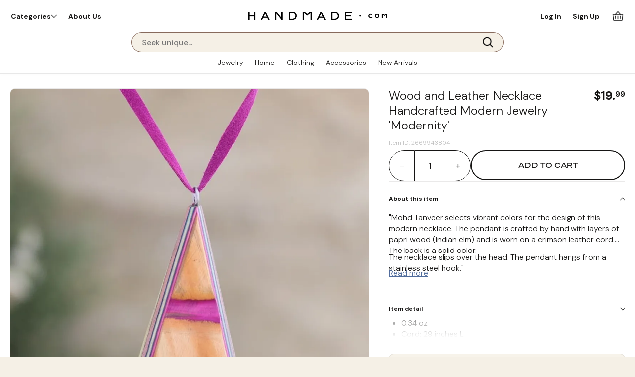

--- FILE ---
content_type: text/html; charset=utf-8
request_url: https://handmade.com/wood-and-leather-necklace-handcrafted-modern-jewelry--modernity
body_size: 124547
content:
<!DOCTYPE html><!-- Powered by RebelMouse. https://www.rebelmouse.com --><html lang="en"><head prefix="og: https://ogp.me/ns# article: https://ogp.me/ns/article#"><script type="application/ld+json">{"@context":"https://schema.org/","@type":"Product","additionalProperty":{"@type":"PropertyValue","name":"Artisan Origin","value":"India"},"aggregateRating":{"@type":"AggregateRating","ratingValue":5,"reviewCount":1},"brand":{"@type":"Brand","name":"Mohd Tanveer"},"color":"","description":"\u003Cp> \"Mohd Tanveer selects vibrant colors for the design of this modern necklace. The pendant is crafted by hand with layers of papri wood (Indian elm) and is worn on a crimson leather cord. The back is a solid color. \u003C/p>\u003Cp>The necklace slips over the head. The pendant hangs from a stainless steel hook.\" \u003C/p>","image":["https://handmade.com/media-library/image.jpg?id=54691017","https://handmade.com/media-library/image.jpg?id=54691071","https://handmade.com/media-library/image.jpg?id=54691182","https://handmade.com/media-library/image.jpg?id=54691184"],"keywords":["Modern Jewelry","Eco Friendly Jewelry","Wood Jewelry","Leather Jewelry","No Stone Jewelry","Pendant Jewelry","Cord Jewelry"],"manufacturer":"Mohd Tanveer","material":["Leather","Wood"],"mpn":2669943804,"name":"Wood and Leather Necklace Handcrafted Modern Jewelry  'Modernity'","offers":{"@type":"Offer","availability":"https://schema.org/InStock","itemCondition":"https://schema.org/NewCondition","price":"19.99","priceCurrency":"USD","url":"https://handmade.com/wood-and-leather-necklace-handcrafted-modern-jewelry--modernity"},"potentialAction":{"@type":"ViewAction","target":"https://handmade.com/wood-and-leather-necklace-handcrafted-modern-jewelry--modernity"},"reviews":[{"@type":"Review","author":{"@type":"Person","name":"Sue"},"datePublished":"2023-06-22T00:00:00.000Z","reviewBody":"If u like pink, u will like this! I am a happy customer, as its unlike any necklace I have seen before, and is very pretty.","reviewRating":{"@type":"Rating","ratingValue":5}}],"size":"Cord: 29 inches L,5 mm W,Pendant(s): 3.1 inches L x 1.8 inches W x 0.4 inches D","sku":2669943804}</script><meta charset="utf-8"/><script>
  document.addEventListener('DOMContentLoaded', function() {
    var metaDesc = document.querySelector('meta[name="description"]');
    if (metaDesc) {
      metaDesc.setAttribute('content', 'Mohd Tanveer selects vibrant colors for the design of this modern necklace. The pendant is crafted by hand with layers of papri wood (Indian elm) and is worn on a crimson leather cord. The back is a solid color. The necklace slips over the head. The pendant hangs from a stainless steel hook.');
    }
  });
</script><script>
let firstVideoMuted = false;
window.pauseAllExcept = function(current) {
  videoSectionsListGbl.forEach(section => {
    const player = section.querySelector('mux-player');
    if (player && player !== current) {
      player.pause();
    }
  });
}
window.loadVideoPlayer = function( selectedCarousel, startPlaying ) {
    let isFeedMode = document.querySelector('body').classList.contains('viewmode-feed');
    let selectedCarouselParent = selectedCarousel.parentNode.closest('.listimage-carousel');
    let addStaticHeightOnView = true;
    if(selectedCarouselParent.getAttribute('data-autoheight')) {
        addStaticHeightOnView = false;
    }
    let videoAutoPlay = false;
    if(!selectedCarousel.querySelector('mux-player') && !selectedCarousel.classList.contains('video-initiated')) {
        selectedCarousel.classList.add('video-initiated');    
        selectedCarouselParent.classList.add('video-loading');
        const innerMuxPlayer = document.createElement("mux-player");
        innerMuxPlayer.setAttribute("playback-id", selectedCarousel.getAttribute('data-mux-playback-id'));
        innerMuxPlayer.setAttribute("metadata-video-title", selectedCarousel.getAttribute('data-mux-metadata-video-title'));
        innerMuxPlayer.setAttribute("metadata-viewer-user-id", selectedCarousel.getAttribute('data-mux-metadata-viewer-user-id'));
        innerMuxPlayer.setAttribute("style", 'background:transparent');
        if(isFeedMode || selectedCarouselParent.classList.contains('reviewimage-carousel') || window.matchMedia("(min-width: 1200px)").matches) {
            innerMuxPlayer.setAttribute("theme", 'handmade-tiny-theme');
        } else {
            innerMuxPlayer.setAttribute("theme", 'handmade-tiny-theme-no-bottom-bar');
        }
        if(isFeedMode && (selectedCarousel.getAttribute('data-play-when-loaded') || startPlaying)) {
            //innerMuxPlayer.setAttribute("autoplay","any");
            if(clickedToUnmute) {
                innerMuxPlayer.setAttribute("autoplay","true");
                innerMuxPlayer.removeAttribute("muted");
            } else {
                innerMuxPlayer.setAttribute("autoplay","any");
            }
            firstVideoMuted = true;
            videoAutoPlay = true;
        } 
        /*else if(getCookieValue("videomuted") && parseInt(getCookieValue("videomuted"))) {
            innerMuxPlayer.muted = true;
        } else {
            innerMuxPlayer.muted = false;
        }
        */
        innerMuxPlayer.setAttribute("accent-color", "#506C9C");
        selectedCarousel.appendChild(innerMuxPlayer);
    }
    let innerPlayer = selectedCarousel.querySelector('mux-player');
    if(innerPlayer.offsetHeight > 0 && innerPlayer.readyState >= 1) {
        selectedCarouselParent.classList.remove('video-loading');
        let selectedImageParent = innerPlayer.parentNode.closest('.item-pic');
        selectedImageParent.classList.remove('is-vertical');
        if(innerPlayer.getBoundingClientRect().height > selectedCarouselParent.getBoundingClientRect().height) {                
            if(!selectedImageParent.classList.contains('is-vertical')) {
                selectedImageParent.classList.add('is-vertical');
            }
        }
        if(addStaticHeightOnView) {
            selectedCarouselParent.style.height = 'auto';
            if(innerPlayer.getBoundingClientRect().height>0) {
                selectedCarouselParent.style.maxHeight = (innerPlayer.getBoundingClientRect().height + 2) + 'px';
            } else {
                selectedCarouselParent.style.removeProperty('max-height');
            }
        }
        selectedCarousel.classList.add('video-loaded');
        selectedCarouselParent.classList.add('video-ready');
        if(!(videoAutoPlay) && (selectedCarousel.getAttribute('data-play-when-loaded') || startPlaying)) {
            innerPlayer.addEventListener('canplay', () => {
                if(startPlaying) {
                    innerPlayer.muted = false;
                }
                innerPlayer.play();
            });
        }
    } else {
        innerPlayer.addEventListener('canplay', () => {
            selectedCarouselParent.classList.remove('video-loading');
            let selectedImageParent = innerPlayer.parentNode.closest('.item-pic');
            selectedImageParent.classList.remove('is-vertical');
            if(addStaticHeightOnView) {
                if(innerPlayer.getBoundingClientRect().height > selectedCarouselParent.getBoundingClientRect().height) {                    
                    if(!selectedImageParent.classList.contains('is-vertical')) {
                        selectedImageParent.classList.add('is-vertical');
                    }
                }
                if(innerPlayer.getBoundingClientRect().height>0) {
                    selectedCarouselParent.style.maxHeight = (innerPlayer.getBoundingClientRect().height + 2) + 'px';
                } else {
                    selectedCarouselParent.style.removeProperty('max-height');
                }
            }
            selectedCarousel.classList.add('video-loaded');
            selectedCarouselParent.classList.add('video-ready');
            if(!(videoAutoPlay) && (selectedCarousel.getAttribute('data-play-when-loaded') || startPlaying)) {
                if(startPlaying) {
                    innerPlayer.muted = false;
                }
                innerPlayer.play();
            }
        });
    } 
    innerPlayer.addEventListener('play',(event)=>{
        pauseMuxVideoPlayers( event.target );
    });
    innerPlayer.addEventListener("volumechange", (event) => {
        videoMuteControl( event.target, event.target.muted );
    });
}
</script><link rel="preload" href="https://handmade.com/media-library/image.jpg?id=54691017&width=980&quality=70" as="image" fetchpriority="high"/><script>
const leftNavDisplayOption = {
	"jewelry":['category','type','style','material','gemstone','color'],
    "jewelry-earrings":['category','type','style','material','gemstone','color'],
    "jewelry-rings":['category','type','ring_size','style','material','gemstone','color'],
    "jewelry-bracelets":['category','type','style','material','gemstone','color','size'],
    "jewelry-pendants":['category','type','style','material','gemstone','color','size'],
    "jewelry-necklaces":['category','type','style','material','gemstone','color','size'],
    "jewelry-jewelry-sets":['category','type','style','material','gemstone','color','size'],
    "jewelry-anklets":['category','type','style','material','gemstone','color','size'],
    "jewelry-brooches":['category','type','style','material','gemstone','color','size'],
    "jewelry-toe-rings":['category','type','style','material','gemstone','color','size'],
    "home-decor":['category','style','material','color'],
    "home-decor-wall-decor":['category','type','design','material','color'],
    "home-decor-wall-decor-wall-art":['category','type','style','design','material','color'],
    "home-decor-wall-decor-paintings":['category','type','style','design','material','color'],
    "home-decor-wall-decor-mirrors":['category','type','style','design','material','color'],
    "home-decor-wall-decor-tapestries":['category','type','style','design','material','color'],
    "home-decor-wall-decor-wall-hangings":['category','type','style','design','material','color'],
    "home-decor-wall-decor-relief-panels":['category','type','style','design','material','color'],
    "home-decor-wall-decor-crosses":['category','type','style','design','material','color'],
    "home-decor-decor-accessories":"['category','type','design','material','color']",
    "home-decor-decor-accessories-decorative-bowls-and-plates":['category','type','style','design','material','color'],
    "home-decor-decor-accessories-christmas-decor":['category','type','style','design','material','color'],
    "home-decor-decor-accessories-decorative-boxes":['category','type','style','design','material','color'],
    "home-decor-decor-accessories-catchalls-and-trays":['category','type','style','design','material','color'],
    "home-decor-decor-accessories-office-accessories":['category','type','style','design','material','color'],
    "home-decor-decor-accessories-jars-and-bottles":['category','type','style','design','material','color'],
    "home-decor-decor-accessories-magnets":['category','type','style','design','material','color'],
    "home-decor-decor-accessories-journals":['category','type','style','design','material','color'],
    "home-decor-decor-accessories-decorative-dolls-and-puppets":['category','type','style','design','material','color'],
    "home-decor-decor-accessories-decorative-hardware":['category','type','style','design','material','color'],
    "home-decor-decor-accessories-home-accents":['category','type','style','design','material','color'],
    "home-decor-decor-accessories-photo-frames":['category','type','style','design','material','color'],
    "home-decor-decor-accessories-bathroom-and-vanity":['category','type','style','design','material','color'],
    "home-decor-decor-accessories-cards-and-wrapping-paper":['category','type','style','design','material','color'],
    "home-decor-decor-accessories-bookends":['category','type','style','design','material','color'],
    "home-decor-tableware":['category','type','design','material','color'],
    "home-decor-tableware-serverware":['category','type','style','design','material','color'],
    "home-decor-tableware-barware":['category','type','style','design','material','color'],
    "home-decor-tableware-table-linens":['category','type','style','design','material','color'],
    "home-decor-tableware-kitchen-accessories":['category','type','style','design','material','color'],
    "home-decor-tableware-dinnerware":['category','type','style','design','material','color'],
    "home-decor-tableware-drinkware":['category','type','style','design','material','color'],
    "home-decor-tableware-wooden-bowls":['category','type','style','design','material','color'],
    "home-decor-holiday-decor-and-ornaments":['category','type','design','material','color'],
    "home-decor-holiday-decor-and-ornaments-ornaments":['category','type','style','design','material','color'],
    "home-decor-holiday-decor-and-ornaments-boxes":['category','type','style','design','material','color'],
    "home-decor-holiday-decor-and-ornaments-nativity-scenes":['category','type','style','design','material','color'],
    "home-decor-holiday-decor-and-ornaments-tree-skirts":['category','type','style','design','material','color'],
    "home-decor-holiday-decor-and-ornaments-stockings":['category','type','style','design','material','color'],
    "home-decor-holiday-decor-and-ornaments-greeting-cards":['category','type','style','design','material','color'],
    "home-decor-sculpture":['category','type','design','material','color'],
    "home-decor-outdoor-living":['category','type','design','material','color'],
    "home-decor-pillows-and-throws":['category','type','design','material','color'],
    "home-decor-pillows-and-throws-blankets-and-throws":['category','type','style','design','material','color'],
    "home-decor-pillows-and-throws-cushion-covers":['category','type','style','design','material','color'],
    "home-decor-vases":['category','type','design','material','color'],
    "home-decor-furniture":['category','type','design','material','color'],
    "home-decor-musical-instruments":['category','type','design','material','color'],
    "home-decor-musical-instruments-wind-instruments":['category','type','style','design','material','color'],
    "home-decor-musical-instruments-keyboards":['category','type','style','design','material','color'],
    "home-decor-musical-instruments-percussion":['category','type','style','design','material','color'],
    "home-decor-musical-instruments-string-instruments":['category','type','style','design','material','color'],
    "home-decor-musical-instruments-drums":['category','type','style','design','material','color'],
    "home-decor-baskets":['category','type','design','material','color'],
    "home-decor-masks":['category','type','design','material','color'],
    "home-decor-area-rugs":['category','type','design','material','color'],
    "home-decor-chess-sets-games":['category','type','design','material','color'],
    "home-decor-lamps-and-lighting":['category','type','design','material','color'],
    "home-decor-lamps-and-lighting-incense-and-oil-burners":['category','type','style','design','material','color'],
    "home-decor-lamps-and-lighting-candles-holders":['category','type','style','design','material','color'],
    "home-decor-lamps-and-lighting-candles":['category','type','style','design','material','color'],
    "home-decor-lamps-and-lighting-lampshades":['category','type','style','design','material','color'],
    "home-decor-jewelry-boxes":['category','type','design','material','color'],
    "home-decor-jewelry-boxes-display":['category','type','style','design','material','color'],
    "home-decor-jewelry-boxes-rolls":['category','type','style','design','material','color'],
    "home-decor-jewelry-boxes-stands":['category','type','style','design','material','color'],
    "home-decor-hammock":['category','type','style','design','material','color'],
    "fashion":['category','style','design','material','color'],
    "fashion-accessories":['category','type','style','design','material','color'],
    "fashion-accessories-hats":['category','type','style','design','material','color'],
    "fashion-accessories-handbags":['category','type','style','design','material','color'],
    "fashion-accessories-belts":['category','type','style','design','material','color'],
    "fashion-accessories-scarves":['category','type','style','design','material','color'],
    "fashion-accessories-socks":['category','type','style','design','material','color'],
    "fashion-accessories-gloves":['category','type','style','design','material','color'],
    "fashion-accessories-shawls":['category','type','style','design','material','color'],
    "fashion-accessories-keychains-and-straps":['category','type','style','design','material','color'],
    "fashion-accessories-hair-accessories":['category','type','style','design','material','color'],
    "fashion-accessories-fans":['category','type','style','design','material','color'],
    "fashion-accessories-other-accessories":['category','type','style','design','material','color'],
    "fashion-accessories-walking-sticks":['category','type','style','design','material','color'],
    "fashion-clothing":['category','type','style','design','material','color'],
    "fashion-clothing-ponchos":['category','type','style','design','material','color'],
    "fashion-clothing-wraps-and-ruanas":['category','type','style','design','material','color'],
    "fashion-clothing-sweaters":['category','type','style','design','material','color'],
    "fashion-clothing-kimonos":['category','type','style','design','material','color'],
    "fashion-clothing-skirts":['category','type','style','design','material','color'],
    "fashion-clothing-tops":['category','type','style','design','material','color'],
    "fashion-clothing-robes":['category','type','style','design','material','color'],
    "fashion-clothing-shirts":['category','type','style','design','material','color'],
    "fashion-clothing-dresses":['category','type','style','design','material','color'],
    "fashion-clothing-sarongs":['category','type','style','design','material','color'],
    "fashion-clothing-pants":['category','type','style','design','material','color'],
    "fashion-clothing-pajama-sets":['category','type','style','design','material','color'],
    "fashion-clothing-blazers":['category','type','style','design','material','color'],
    "newarrivals":['category','type','style','design','material','color'],
	"search":['category','type','style','design','material','color'],
	"default":['category','style','material','color']
}    
    
var clickedToUnmute = false;
window.sortNavSection = ( navgroup, collapsed ) => {
  let theList = Array.from(navgroup.querySelectorAll('li'));
  if(collapsed) {
    theList.sort((a, b) => {
      return parseInt(b.dataset.sortitemcount) - parseInt(a.dataset.sortitemcount);
    });
  } else {
    theList.sort((a, b) => {
      if (a.dataset.sortlabel.toLowerCase() < b.dataset.sortlabel.toLowerCase()) return -1;
      if (a.dataset.sortlabel.toLowerCase() > b.dataset.sortlabel.toLowerCase()) return 1;
      return 0;
    });
  }
  return theList;
}
window.expandFilterSection = (event, expand, maxDisplayed) => {
    const filterContainer = event.target.closest('.list-control-options');
    const parentListWrapper = event.target.closest('ul');
    let sortedList = sortNavSection(parentListWrapper, !expand);
    parentListWrapper.innerHTML = '';
    sortedList.forEach( (node, index) => {
        node.classList.remove('over-max');
        if(!expand && !node.classList.contains('more-or-less') && index+1>maxDisplayed) {
            node.classList.add('over-max');
        }
        parentListWrapper.appendChild(node);
    });
    if(expand) {
        parentListWrapper.querySelectorAll('.over-max').forEach( (hiddenLink) => {
            hiddenLink.classList.add('displayed');
        });
        parentListWrapper.classList.add('expanded');
    } else {
        parentListWrapper.querySelectorAll('.over-max').forEach( (hiddenLink) => {
            hiddenLink.classList.remove('displayed');
        });
        parentListWrapper.classList.remove('expanded');
        filterContainer.scrollTo({
            top: parentListWrapper.offsetTop-200,
            behavior: "smooth"
        });
    }
}
window.setCookieValue = function(cookieName, cookieValue, expiresInDays) {    
    if (expiresInDays !== undefined && expiresInDays) {
        const expirationDate = new Date();
        expirationDate.setTime(expirationDate.getTime() + (expiresInDays * 24 * 60 * 60 * 1000));
        document.cookie = `${cookieName}=${cookieValue};expires=${expirationDate.toUTCString()};path=/;domain=handmade.com`;
    } else {
        document.cookie = cookieName + "=" + cookieValue + ";path=/;domain=handmade.com";
    }
}
window.deleteCookie = function(cookieName) {
    document.cookie = `${cookieName}=; expires=Thu, 01 Jan 1970 00:00:00 UTC; path=/; domain=handmade.com`;
}
window.getCookieValue = function(cookieName) {
    const cookies = document.cookie.split('; ');
    for (const cookie of cookies) {
        const [name, value] = cookie.split('=');
        if (name === cookieName) {
            return decodeURIComponent(value);
        }
    }
    return null;
}
window.initInnerPlayerEvents = function(innerPlayer) {
    // Initialize 'play' event only once
    if (innerPlayer.dataset.playListenerInitialized !== "true") {
        innerPlayer.addEventListener('play', (event) => {
            pauseMuxVideoPlayers(event.target);
        });
        innerPlayer.dataset.playListenerInitialized = "true";
    }

    // Initialize 'volumechange' event only once
    if (innerPlayer.dataset.volumeListenerInitialized !== "true") {
        //innerPlayer.addEventListener("volumechange", (event) => {
        //    videoMuteControl(event.target, event.target.muted);
        //});
        innerPlayer.dataset.volumeListenerInitialized = "true";
    }
}
window.videoMuteControl = ( exclude, muted ) => {
    if(muted) {
        clickedToUnmute = false;
        setCookieValue( "videomuted", 1);
        document.querySelectorAll('mux-player').forEach( (muxPlayer) => {
            if(muxPlayer != exclude) {
                muxPlayer.setAttribute("muted",true);
            }
        });
    } else {
        clickedToUnmute = true;
        setCookieValue( "videomuted", 0);
        let playerContainer = exclude.closest('.carousel__slide');
        if(playerContainer.querySelector('.unmute-video')) {
            playerContainer.querySelector('.unmute-video').classList.add('clicked');
        }
        document.querySelectorAll('mux-player').forEach( (muxPlayer) => {
            if(muxPlayer != exclude) {
                muxPlayer.removeAttribute("muted");
            }
        });
    }
}
window.pauseMuxVideoPlayers = ( exclude ) => {
    document.querySelectorAll('mux-player').forEach( (muxPlayer) => {
        if(muxPlayer!=exclude) {
            muxPlayer.pause();
        }
    });
}
window.widgetObserver = new IntersectionObserver((entries, observer) => {    
  entries.forEach(entry => {
    if (entry.isIntersecting) {
        entry.target.classList.remove('not-in-view');
        entry.target.classList.add('in-view');
    } else {
        entry.target.classList.remove('in-view');
        entry.target.classList.add('not-in-view');
    }
  });
}, {
  threshold: 0.1  
});
function mobileSessionDetected() {
    let isMobileSession = false;
    if(window.matchMedia("(pointer: coarse)").matches || /android|webos|iphone|ipad|ipod|blackberry|iemobile|opera mini/i.test(navigator.userAgent)) {
        isMobileSession = true;
    }
    return isMobileSession;
}
// 
if(!getCookieValue('viewmode')) {
    if(mobileSessionDetected()) {
        setCookieValue('viewmode', 'feed');
    } else {
        setCookieValue('viewmode', 'multi');
    }
}
let viewmodetype = getCookieValue('viewmode');

if (document.readyState === 'interactive' || document.readyState === 'complete') {
    if(viewmodetype=='feed') {
        document.body.classList.remove('viewmode-multi');
        document.body.classList.add('viewmode-feed');
        if(document.querySelector('.main-list .list-main')) {
            window.scrollTo(0,0);
        }
    } else {
        document.body.classList.remove('viewmode-feed');
        document.body.classList.add('viewmode-multi');
    }
} else {
    document.addEventListener("DOMContentLoaded", function() {
        if(viewmodetype=='feed') {
            document.body.classList.remove('viewmode-multi');
            document.body.classList.add('viewmode-feed');
            if(document.querySelector('.main-list .list-main')) {
                window.scrollTo(0,0);
            }
        } else {
            document.body.classList.remove('viewmode-feed');
            document.body.classList.add('viewmode-multi');
        }
    });
}
</script><link rel="canonical" href="https://handmade.com/wood-and-leather-necklace-handcrafted-modern-jewelry--modernity"/><meta property="fb:app_id" content="200167090048537"/><meta name="twitter:site" content="@"/><meta name="twitter:site:id" content=""/><meta property="og:type" content="article"/><meta property="article:section" content="Necklaces"/><meta property="og:url" content="https://handmade.com/wood-and-leather-necklace-handcrafted-modern-jewelry--modernity"/><meta property="og:site_name" content="Handmade: A Global Artisan Marketplace"/><meta property="og:image" content="https://assets.rbl.ms/55079617/origin.webp"/><meta property="og:image:width" content="980"/><meta property="og:image:height" content="2000"/><meta property="og:title" content="Wood and Leather Necklace Handcrafted Modern Jewelry  &#39;Modernity&#39;"/><meta property="og:description" content="&quot;Mohd Tanveer selects vibrant colors for the design of this modern necklace. The pendant is crafted by hand with layers of papri wood (Indian elm) and is worn on a crimson leather cord. The back is a solid color. The necklace slips over the head. The pendant hangs from a stainless steel hook.&quot;"/><meta name="description" content="&quot;Mohd Tanveer selects vibrant colors for the design of this modern necklace. The pendant is crafted by hand with layers of papri wood (Indian elm) and is worn on a crimson leather cord. The back is a solid color. The necklace slips over the head. The pendant hangs from a stainless steel hook.&quot;"/><meta name="keywords" content="Modern Jewelry, Eco Friendly Jewelry, Wood Jewelry, Leather Jewelry, No Stone Jewelry, Pendant Jewelry, Cord Jewelry"/><meta name="referrer" content="always"/><meta name="twitter:card" content="summary_large_image"/><meta name="twitter:image" content="https://handmade.com/media-library/image.jpg?id=54691017&width=980"/><link rel="preconnect" href="https://assets.rebelmouse.io/" crossorigin="anonymous"/><link rel="preconnect" href="https://user-stats.rbl.ms/" crossorigin="anonymous"/><link rel="preconnect" href="https://pages-stats.rbl.ms/" crossorigin="anonymous"/><!--link rel="preload" href="https://static.rbl.ms/static/fonts/fontawesome/fontawesome-mini.woff" as="font" type="font/woff2" crossorigin--><script type="text/javascript" class="rm-i-script">navigator.userAgent.includes("Chrome")&&function(e,t,n,r,i,o,a,u,c,s,p,l,f,v,d){var m,h,g,y,E=["click","contextmenu","dblclick","gotpointercapture","keydown","keypress","keyup","lostpointercapture","mousedown","mouseup","pointercancel","pointerdown","pointerenter","pointerleave","pointerover","pointerup","touchcancel","touchend","touchstart"],w=["scroll","wheel","mousemove","pointermove","touchmove"],P=new c,I=new c,L=new c,T="_rmStopped",S="rmInpZillaSafe",k="_rmImmediatelyStopped",_=e.setTimeout,b=e.clearTimeout,A=a.prototype,B=s&&"scheduling"in s&&"isInputPending"in s.scheduling;function C(e){return e&&e.canceled?Promise.resolve():(t=(e||{}).space||0,new Promise((function(e){t>0?_(e,0):d(e)}))).then((function(){if(B&&s.scheduling.isInputPending({includeContinuous:!0}))return C(e)}));var t}function Z(e){return e&&(e instanceof n||"function"==typeof e)}function x(e){return e&&"handleEvent"in e}function H(e){return"dataset"in e&&e.dataset.inpZillaSkip}function M(e,t,n,r,i,o){if(!(n[k]||r===u&&n[T]&&t!==n.target)){var a,c={get:(a={target:i,currentTarget:o},function(e,t,n){if(t in a)return a[t];var r=p.get(e,t);return Z(r)?function(){return p.apply(r,e,arguments)}:r}),set:p.set},s=new Proxy(n,c);try{x(e)?e.handleEvent.call(e,s):e.call(t,s)}catch(e){v(e)}}}function O(e){return function(t){var n=this,r=t.eventPhase,i=t.currentTarget,o=t.target;if(H(n))M(e,n,t,r,o,i);else{var a={canceled:!1,space:50};L.has(e)&&(L.get(e).canceled=!0),L.set(e,a),C(a).then((function(){a.canceled||(L.delete(e),M(e,n,t,r,o,i))}))}}}function j(e){return f.length>0&&e instanceof r&&e.dataset}function q(e){var t=!!f.some((function(t){return e.closest(t)}));e.dataset[S]=t?1:0}function F(e){return!!j(e)&&(S in e.dataset||q(e),1==e.dataset[S])}function G(e,t){var n=function(e,t){return!function(e,t){return!function(e){return e&&e.passive}(t)&&function(e){var t=e;return x(e)&&(t=e.handleEvent),!!(t&&t.length>0)}(e)}(e,t)}(e,t);return function(t){var r=this,i=t.eventPhase,o=t.currentTarget,u=t.target,c=t.timeStamp,s=new a("rm").timeStamp-c;function p(){M(e,r,t,i,u,o)}var l=!t.cancelable,f=!H(r),v=s>=20||n||l||function(e){return F(e.target)||F(e.currentTarget)}(t);f&&v?C().then(p):p()}}function N(e,t,n,r){if(!e.has(t)){var i=n(t,r);e.set(t,i)}return e.get(t)}function R(e){E.forEach((function(t){var n="on"+t;Object.defineProperty(e,n,{set:function(e){var n=this,r="__rmInpOn"+t;n[r]&&n.removeEventListener(t,n[r],{passive:!0}),n[r]=e,n.addEventListener(t,e,{passive:!0})}})}))}function U(e,t){return function(){this[e]=!0,t.apply(this,arguments)}}function z(){return!0}e.addEventListener("pointerup",z,{passive:!0}),e.addEventListener("pointerdown",z,{passive:!0}),(m=i.prototype).addEventListener=(h=m.addEventListener,function(t,n,r){var i=this||e;j(i)&&q(i);var o=n;n&&(o=w.includes(t)?N(I,n,O,r):N(P,n,G,r));var a=l.from(arguments);return a[1]=o,h.apply(i,a)}),m.removeEventListener=function(t){return function(n,r){var i,o=this||e,a=r;r&&(w.includes(n)&&I.has(r)?i=I:P.has(r)&&(i=P),i&&(a=i.get(r),i.delete(r)));var u=l.from(arguments);return u[1]=a,t.apply(o,u)}}(m.removeEventListener),R(e),R(t),R(o.prototype),g=A.stopPropagation,y=A.stopImmediatePropagation,A.stopPropagation=U(T,g),A.stopImmediatePropagation=U(k,y),function(){var t=new c;function n(e){return t.has(e)&&t.set(e,!0),b(e)}e.setTimeout=function(n,r){var i=this,o=l.from(arguments).splice(2);if(!Z(n))return _.apply(e,arguments);function a(){t.get(u)||n.apply(i,o),t.delete(u)}var u=_((function(){C().then(a).catch(v)}),r);return t.set(u,!1),u},e.setInterval=function(e,n){var r=this,i=l.from(arguments).splice(2);function o(){t.get(c)||e.apply(r,i)}function a(){return _(u,n)}function u(){t.get(c)?t.delete(c):C().then(o).catch(v).finally(a)}var c=a();return t.set(c,!1),c},e.clearInterval=n,e.clearTimeout=n}()}(window,document,Function,Element,EventTarget,HTMLElement,Event,Event.BUBBLING_PHASE,Map,navigator,Reflect,Array,window._rmInpZillaSafeSelectorList||[],console.error,requestIdleCallback);</script><script class="rm-i-script">window.REBELMOUSE_BOOTSTRAP_DATA = {"isUserLoggedIn": false, "site": {"id": 26743228, "isCommunitySite": false}, "runner": {"id": 26743228}, "post": {"id": 2669943804, "sections": [2267969473, 2267969506], "shareUrl": "https%3A%2F%2Fhandmade.com%2Fwood-and-leather-necklace-handcrafted-modern-jewelry--modernity", "status": 0, "tags": ["Modern Jewelry", "Eco Friendly Jewelry", "Wood Jewelry", "Leather Jewelry", "No Stone Jewelry", "Pendant Jewelry", "Cord Jewelry"]}, "path": "/wood-and-leather-necklace-handcrafted-modern-jewelry--modernity", "pathParams": {"slug": "wood-and-leather-necklace-handcrafted-modern-jewelry--modernity"}, "resourceId": "pp_2669943804", "fbId": "200167090048537", "fbAppVersion": "v2.5", "clientGaId": "", "messageBusUri": "wss://messages.rebelmouse.io", "section": {"id": null}, "tag": {"slug": null, "isSection": false}, "fullBootstrapUrl": "/res/bootstrap/data.js?site_id=26743228\u0026resource_id=pp_2669943804\u0026path_params=%7B%22slug%22%3A%22wood-and-leather-necklace-handcrafted-modern-jewelry--modernity%22%7D\u0026override_device=desktop\u0026post_id=2669943804", "whitelabel_menu": {}, "useRiver": true, "engine": {"recaptchaSiteKey": null, "lazyLoadShortcodeImages": true, "backButtonGoToPage": true, "changeParticleUrlScroll": false, "countKeepReadingAsPageview": true, "defaultVideoPlayer": "", "theoPlayerLibraryLocation": "", "trackPageViewOnParticleUrlScroll": false, "webVitalsSampleRate": 100, "overrideDevicePixelRatio": null, "image_quality_level": 70, "sendEventsToCurrentDomain": false, "enableLoggedOutUserTracking": false, "useSmartLinks2": true}};
    </script><script class="rm-i-script">window.REBELMOUSE_BASE_ASSETS_URL = "https://handmade.com/static/dist/social-ux/";
        window.REBELMOUSE_BASE_SSL_DOMAIN = "https://handmade.com";
        window.REBELMOUSE_TASKS_QUEUE = [];
        window.REBELMOUSE_LOW_TASKS_QUEUE = [];
        window.REBELMOUSE_LOWEST_TASKS_QUEUE = [];
        window.REBELMOUSE_ACTIVE_TASKS_QUEUE = [];
        window.REBELMOUSE_STDLIB = {};
        window.RM_OVERRIDES = {};
        window.RM_AD_LOADER = [];
    </script><script src="https://handmade.com/static/dist/social-ux/main.36c3749fa49db81ecd4f.bundle.mjs" class="rm-i-script" type="module" async="async" data-js-app="true" data-src-host="https://handmade.com" data-src-file="main.mjs"></script><script src="https://handmade.com/static/dist/social-ux/main.d0b30db35abc6251a38d.bundle.js" class="rm-i-script" nomodule="nomodule" defer="defer" data-js-app="true" data-src-host="https://handmade.com" data-src-file="main.js"></script><script src="https://handmade.com/static/dist/social-ux/runtime.5f2854bedb02943ff2a5.bundle.mjs" class="rm-i-script" type="module" async="async" data-js-app="true" data-src-host="https://handmade.com" data-src-file="runtime.mjs"></script><script src="https://handmade.com/static/dist/social-ux/runtime.5fe7c9a46d72403f8fd3.bundle.js" class="rm-i-script" nomodule="nomodule" defer="defer" data-js-app="true" data-src-host="https://handmade.com" data-src-file="runtime.js"></script><!-- we collected enough need to fix it first before turn in back on--><!--script src="//cdn.ravenjs.com/3.16.0/raven.min.js" crossorigin="anonymous"></script--><!--script type="text/javascript">
        Raven.config('https://6b64f5cc8af542cbb920e0238864390a@sentry.io/147999').install();
    </script--><script class="rm-i-script">
        if ('serviceWorker' in navigator) {
          window.addEventListener('load', function() {
            navigator.serviceWorker.register('/sw.js').then(function(registration) {
              console.log('ServiceWorker registration successful with scope: ', registration.scope);
            }, function(err) {
              console.log('ServiceWorker registration failed: ', err);
            });
          });
        } else {
          console.log('ServiceWorker not enabled');
        }
    </script><script class="rm-i-script">
        // fallback error prone google tag setup
        var googletag = googletag || {};
        googletag.cmd = googletag.cmd || [];
    </script><meta http-equiv="X-UA-Compatible" content="IE=edge"/><link rel="alternate" type="application/rss+xml" title="Handmade: A Global Artisan Marketplace" href="/feeds/jewelry/necklaces.rss"/><meta name="viewport" content="width=device-width,initial-scale=1,minimum-scale=1.0"/><!-- TODO: move the default value from here --><title>Wood and Leather Necklace Handcrafted Modern Jewelry 'Modernity' | Handmade: A Global Artisan Marketplace</title><style class="rm-i-styles">
        article,aside,details,figcaption,figure,footer,header,hgroup,nav,section{display:block;}audio,canvas,video{display:inline-block;}audio:not([controls]){display:none;}[hidden]{display:none;}html{font-size:100%;-webkit-text-size-adjust:100%;-ms-text-size-adjust:100%;}body{margin:0;font-size:1em;line-height:1.4;}body,button,input,select,textarea{font-family:Tahoma,sans-serif;color:#5A5858;}::-moz-selection{background:#145A7C;color:#fff;text-shadow:none;}::selection{background:#145A7C;color:#fff;text-shadow:none;}:focus{outline:5px auto #2684b1;}a:hover,a:active{outline:0;}abbr[title]{border-bottom:1px dotted;}b,strong{font-weight:bold;}blockquote{margin:1em 40px;}dfn{font-style:italic;}hr{display:block;height:1px;border:0;border-top:1px solid #ccc;margin:1em 0;padding:0;}ins{background:#ff9;color:#000;text-decoration:none;}mark{background:#ff0;color:#000;font-style:italic;font-weight:bold;}pre,code,kbd,samp{font-family:monospace,serif;_font-family:'courier new',monospace;font-size:1em;}pre{white-space:pre;white-space:pre-wrap;word-wrap:break-word;}q{quotes:none;}q:before,q:after{content:"";content:none;}small{font-size:85%;}sub,sup{font-size:75%;line-height:0;position:relative;vertical-align:baseline;}sup{top:-0.5em;}sub{bottom:-0.25em;}ul,ol{margin:1em 0;padding:0 0 0 40px;}dd{margin:0 0 0 40px;}nav ul,nav ol{list-style:none;list-style-image:none;margin:0;padding:0;}img{border:0;-ms-interpolation-mode:bicubic;vertical-align:middle;}svg:not(:root){overflow:hidden;}figure{margin:0;}form{margin:0;}fieldset{border:0;margin:0;padding:0;}label{cursor:pointer;}legend{border:0;padding:0;}button,input{line-height:normal;}button,input[type="button"],input[type="reset"],input[type="submit"]{cursor:pointer;-webkit-appearance:button;}input[type="checkbox"],input[type="radio"]{box-sizing:border-box;padding:0;}input[type="search"]{-webkit-appearance:textfield;box-sizing:content-box;}input[type="search"]::-webkit-search-decoration{-webkit-appearance:none;}button::-moz-focus-inner,input::-moz-focus-inner{border:0;padding:0;}textarea{overflow:auto;vertical-align:top;resize:vertical;}input:invalid,textarea:invalid{background-color:#fccfcc;}table{border-collapse:collapse;border-spacing:0;}td{vertical-align:top;}.ir{display:block;border:0;text-indent:-999em;overflow:hidden;background-color:transparent;background-repeat:no-repeat;text-align:left;direction:ltr;}.ir br{display:none;}.hidden{display:none !important;visibility:hidden;}.visuallyhidden{border:0;clip:rect(0 0 0 0);height:1px;margin:-1px;overflow:hidden;padding:0;position:absolute;width:1px;}.visuallyhidden.focusable:active,.visuallyhidden.focusable:focus{clip:auto;height:auto;margin:0;overflow:visible;position:static;width:auto;}.invisible{visibility:hidden;}.clearfix:before,.clearfix:after{content:"";display:table;}.clearfix:after{clear:both;}.clearfix{zoom:1;}.zindex20{z-index:20;}.zindex30{z-index:30;}.zindex40{z-index:40;}.zindex50{z-index:50;}html{font-size:10px;font-family:Roboto;line-height:1.4;color:#282828;font-weight:normal;}body,button,input,select,textarea{font-family:Roboto;color:#282828;}.col,body{font-size:1.6rem;line-height:1.4;}a{color:#479ad2;text-decoration:none;}a:hover{color:#1d73ad;text-decoration:none;}.with-primary-color{color:#479ad2;}.with-primary-color:hover{color:#1d73ad;}.js-tab,.js-keep-reading,.js-toggle{cursor:pointer;}.noselect{-webkit-touch-callout:none;-webkit-user-select:none;-khtml-user-select:none;-moz-user-select:none;-ms-user-select:none;user-select:none;}.tabs__tab{display:inline-block;padding:10px;}.tabs__tab-content{display:none;}.tabs__tab-content.active{display:block;}button:focus,input[type="text"],input[type="email"]{outline:0;}audio,canvas,iframe,img,svg,video{vertical-align:middle;max-width:100%;}textarea{resize:vertical;}.main{background-color:#f4f4f4;position:relative;overflow:hidden;}.valign-wrapper{display:-webkit-flex;display:-ms-flexbox;display:flex;-webkit-align-items:center;-ms-flex-align:center;align-items:center;}.valign-wrapper .valign{display:block;}#notification{position:fixed;}.article-module__controls-placeholder{position:absolute;}.display-block{display:block;}.cover-all{position:absolute;width:100%;height:100%;}.full-width{width:100%;}.fa{font-family:FontAwesome,"fontawesome-mini" !important;}.fa.fa-instagram{font-size:1.15em;}.fa-googleplus:before{content:"\f0d5";}.post-partial,.overflow-visible{overflow:visible !important;}.attribute-data{margin:0 10px 10px 0;padding:5px 10px;background-color:#479ad2;color:white;border-radius:3px;margin-bottom:10px;display:inline-block;}.attribute-data[value=""]{display:none;}.badge{display:inline-block;overflow:hidden;}.badge-image{border-radius:100%;}.js-expandable.expanded .js-expand,.js-expandable:not(.expanded) .js-contract{display:none;}.js-scroll-trigger{display:block;width:100%;}.sticky-target:not(.legacy){position:fixed;opacity:0;top:0;will-change:transform;transform:translate3d(0px,0px,0px);}.sticky-target.legacy{position:relative;}.sticky-target.legacy.sticky-active{position:fixed;}.color-inherit:hover,.color-inherit{color:inherit;}.js-appear-on-expand{transition:all 350ms;height:0;overflow:hidden;opacity:0;}.content-container{display:none;}.expanded .content-container{display:block;}.expanded .js-appear-on-expand{opacity:1;height:auto;}.logged-out-user .js-appear-on-expand{height:0;opacity:0;}.h1,.h2{margin:0;padding:0;font-size:1em;font-weight:normal;}.lazyload-placeholder{display:none;position:absolute;text-align:center;background:rgba(0,0,0,0.1);top:0;bottom:0;left:0;right:0;}div[runner-lazy-loading] .lazyload-placeholder,iframe[runner-lazy-loading] + .lazyload-placeholder{display:block;}.abs-pos-center{position:absolute;top:0;bottom:0;left:0;right:0;margin:auto;}.relative{position:relative;}.runner-spinner{position:absolute;top:0;bottom:0;left:0;right:0;margin:auto;width:50px;}.runner-spinner:before{content:"";display:block;padding-top:100%;}.rm-non-critical-loaded .runner-spinner-circular{animation:rotate 2s linear infinite;height:100%;transform-origin:center center;width:100%;position:absolute;top:0;bottom:0;left:0;right:0;margin:auto;}.position-relative{position:relative;}.collection-button{display:inline-block;}.rm-non-critical-loaded .runner-spinner-path{stroke-dasharray:1,200;stroke-dashoffset:0;animation:dash 1.5s ease-in-out infinite,color 6s ease-in-out infinite;stroke-linecap:round;}.pagination-container .pagination-wrapper{display:flex;align-items:center;}.pagination-container .pagination-wrapper a{color:rgba(59,141,242,1);margin:0 5px;}@keyframes rotate{100%{transform:rotate(360deg);}}@keyframes dash{0%{stroke-dasharray:1,200;stroke-dashoffset:0;}50%{stroke-dasharray:89,200;stroke-dashoffset:-35px;}100%{stroke-dasharray:89,200;stroke-dashoffset:-124px;}}@keyframes color{100%,0%{stroke:rgba(255,255,255,1);}40%{stroke:rgba(255,255,255,0.6);}66%{stroke:rgba(255,255,255,0.9);}80%,90%{stroke:rgba(255,255,255,0.7);}}.js-section-loader-feature-container > .slick-list > .slick-track > .slick-slide:not(.slick-active){height:0;visibility:hidden;}.rebellt-item-media-container .instagram-media{margin-left:auto !important;margin-right:auto !important;}.js-hidden-panel{position:fixed;top:0;left:0;right:0;transition:all 300ms;z-index:10;}.js-hidden-panel.active{transform:translate3d(0,-100%,0);}.content{margin-left:auto;margin-right:auto;max-width:1100px;width:90%;}.ad-tag{text-align:center;}.ad-tag__inner{display:inline-block;}.content .ad-tag{margin-left:-5%;margin-right:-5%;}@media (min-width:768px){.content .ad-tag{margin-left:auto;margin-right:auto;}}.user-prefs{display:none;}.no-mb:not(:last-child){margin-bottom:0;}.no-mt:not(:first-child){margin-top:0;}.sm-mt-0:not(:empty):before,.sm-mt-1:not(:empty):before,.sm-mt-2:not(:empty):before,.sm-mb-0:not(:empty):after,.sm-mb-1:not(:empty):after,.sm-mb-2:not(:empty):after,.md-mt-0:not(:empty):before,.md-mt-1:not(:empty):before,.md-mt-2:not(:empty):before,.md-mb-0:not(:empty):after,.md-mb-1:not(:empty):after,.md-mb-2:not(:empty):after,.lg-mt-0:not(:empty):before,.lg-mt-1:not(:empty):before,.lg-mt-2:not(:empty):before,.lg-mb-0:not(:empty):after,.lg-mb-1:not(:empty):after,.lg-mb-2:not(:empty):after{content:'';display:block;overflow:hidden;}.sm-mt-0:not(:empty):before{margin-bottom:0;}.sm-mt-0 > *{margin-top:0;}.sm-mt-1:not(:empty):before{margin-bottom:-10px;}.sm-mt-1 > *{margin-top:10px;}.sm-mt-2:not(:empty):before{margin-bottom:-20px;}.sm-mt-2 > *{margin-top:20px;}.sm-mb-0:not(:empty):after{margin-top:0;}.sm-mb-0 > *{margin-bottom:0;}.sm-mb-1:not(:empty):after{margin-top:-10px;}.sm-mb-1 > *{margin-bottom:10px;}.sm-mb-2:not(:empty):after{margin-top:-20px;}.sm-mb-2 > *{margin-bottom:20px;}@media (min-width:768px){.md-mt-0:not(:empty):before{margin-bottom:0;}.md-mt-0 > *{margin-top:0;}.md-mt-1:not(:empty):before{margin-bottom:-10px;}.md-mt-1 > *{margin-top:10px;}.md-mt-2:not(:empty):before{margin-bottom:-20px;}.md-mt-2 > *{margin-top:20px;}.md-mb-0:not(:empty):after{margin-top:0;}.md-mb-0 > *{margin-bottom:0;}.md-mb-1:not(:empty):after{margin-top:-10px;}.md-mb-1 > *{margin-bottom:10px;}.md-mb-2:not(:empty):after{margin-top:-20px;}.md-mb-2 > *{margin-bottom:20px;}}@media (min-width:1024px){.lg-mt-0:not(:empty):before{margin-bottom:0;}.lg-mt-0 > *{margin-top:0;}.lg-mt-1:not(:empty):before{margin-bottom:-10px;}.lg-mt-1 > *{margin-top:10px;}.lg-mt-2:not(:empty):before{margin-bottom:-20px;}.lg-mt-2 > *{margin-top:20px;}.lg-mb-0:not(:empty):after{margin-top:0;}.lg-mb-0 > *{margin-bottom:0;}.lg-mb-1:not(:empty):after{margin-top:-10px;}.lg-mb-1 > *{margin-bottom:10px;}.lg-mb-2:not(:empty):after{margin-top:-20px;}.lg-mb-2 > *{margin-bottom:20px;}}.sm-cp-0{padding:0;}.sm-cp-1{padding:10px;}.sm-cp-2{padding:20px;}@media (min-width:768px){.md-cp-0{padding:0;}.md-cp-1{padding:10px;}.md-cp-2{padding:20px;}}@media (min-width:1024px){.lg-cp-0{padding:0;}.lg-cp-1{padding:10px;}.lg-cp-2{padding:20px;}}.mb-2 > *{margin-bottom:20px;}.mb-2 > :last-child{margin-bottom:0;}.v-sep > *{margin-bottom:20px;}@media (min-width:768px){.v-sep > *{margin-bottom:40px;}}.v-sep > *:last-child{margin-bottom:0;}@media only screen and (max-width:767px){.hide-mobile{display:none !important;}}@media only screen and (max-width:1023px){.hide-tablet-and-mobile{display:none !important;}}@media only screen and (min-width:768px){.hide-tablet-and-desktop{display:none !important;}}@media only screen and (min-width:768px) and (max-width:1023px){.hide-tablet{display:none !important;}}@media only screen and (min-width:1024px){.hide-desktop{display:none !important;}}.row.px10{margin-left:-10px;margin-right:-10px;}.row.px10 > .col{padding-left:10px;padding-right:10px;}.row.px20{margin-left:-20px;margin-right:-20px;}.row.px20 > .col{padding-left:20px;padding-right:20px;}.row{margin-left:auto;margin-right:auto;overflow:hidden;}.row:after{content:'';display:table;clear:both;}.row:not(:empty){margin-bottom:-20px;}.col{margin-bottom:20px;}@media (min-width:768px){.col{margin-bottom:40px;}.row:not(:empty){margin-bottom:-40px;}}.row .col{float:left;box-sizing:border-box;}.row .col.pull-right{float:right;}.row .col.s1{width:8.3333333333%;}.row .col.s2{width:16.6666666667%;}.row .col.s3{width:25%;}.row .col.s4{width:33.3333333333%;}.row .col.s5{width:41.6666666667%;}.row .col.s6{width:50%;}.row .col.s7{width:58.3333333333%;}.row .col.s8{width:66.6666666667%;}.row .col.s9{width:75%;}.row .col.s10{width:83.3333333333%;}.row .col.s11{width:91.6666666667%;}.row .col.s12{width:100%;}@media only screen and (min-width:768px){.row .col.m1{width:8.3333333333%;}.row .col.m2{width:16.6666666667%;}.row .col.m3{width:25%;}.row .col.m4{width:33.3333333333%;}.row .col.m5{width:41.6666666667%;}.row .col.m6{width:50%;}.row .col.m7{width:58.3333333333%;}.row .col.m8{width:66.6666666667%;}.row .col.m9{width:75%;}.row .col.m10{width:83.3333333333%;}.row .col.m11{width:91.6666666667%;}.row .col.m12{width:100%;}}@media only screen and (min-width:1024px){.row .col.l1{width:8.3333333333%;}.row .col.l2{width:16.6666666667%;}.row .col.l3{width:25%;}.row .col.l4{width:33.3333333333%;}.row .col.l5{width:41.6666666667%;}.row .col.l6{width:50%;}.row .col.l7{width:58.3333333333%;}.row .col.l8{width:66.6666666667%;}.row .col.l9{width:75%;}.row .col.l10{width:83.3333333333%;}.row .col.l11{width:91.6666666667%;}.row .col.l12{width:100%;}}.widget{position:relative;box-sizing:border-box;}.widget:hover .widget__headline a{color:#1d73ad;}.widget__headline{font-family:"Source Sans Pro";color:#282828;cursor:pointer;}.widget__headline-text{font-family:inherit;color:inherit;word-break:break-word;}.widget__section-text{display:block;}.image,.widget__image{background-position:center;background-repeat:no-repeat;background-size:cover;display:block;z-index:0;}.widget__play{position:absolute;width:100%;height:100%;text-align:center;}.rm-widget-image-holder{position:relative;}.rm-video-holder{position:absolute;width:100%;height:100%;top:0;left:0;}.rm-zindex-hidden{display:none;z-index:-1;}.rm-widget-image-holder .widget__play{top:0;left:0;}.image.no-image{background-color:#e4e4e4;}.widget__video{position:relative;}.widget__video .rm-scrop-spacer{padding-bottom:56.25%;}.widget__video.rm-video-tiktok{max-width:605px;}.widget__video video,.widget__video iframe{position:absolute;top:0;left:0;height:100%;}.widget__product-vendor{font-size:1.5em;line-height:1.5;margin:25px 0;}.widget__product-buy-link{margin:15px 0;}.widget__product-buy-link-btn{background-color:#000;color:#fff;display:inline-block;font-size:1.6rem;line-height:1em;padding:1.25rem;font-weight:700;}.widget__product-buy-btn:hover{color:#fff;}.widget__product-price{font-size:1.5em;line-height:1.5;margin:25px 0;}.widget__product-compare-at-price{text-decoration:line-through;}.rebellt-item.is--mobile,.rebellt-item.is--tablet{margin-bottom:0.85em;}.rebellt-item.show_columns_on_mobile.col2,.rebellt-item.show_columns_on_mobile.col3{display:inline-block;vertical-align:top;}.rebellt-item.show_columns_on_mobile.col2{width:48%;}.rebellt-item.show_columns_on_mobile.col3{width:32%;}@media only screen and (min-width:768px){.rebellt-item.col2:not(.show_columns_on_mobile),.rebellt-item.col3:not(.show_columns_on_mobile){display:inline-block;vertical-align:top;}.rebellt-item.col2:not(.show_columns_on_mobile){width:48%;}.rebellt-item.col3:not(.show_columns_on_mobile){width:32%;}}.rebellt-item.parallax{background-size:cover;background-attachment:fixed;position:relative;left:calc(-50vw + 50%);width:100vw;min-height:100vh;padding:0 20%;box-sizing:border-box;max-width:inherit;text-align:center;z-index:3;}.rebellt-item.parallax.is--mobile{background-position:center;margin-bottom:0;padding:0 15%;}.rebellt-item.parallax.has-description:before,.rebellt-item.parallax.has-description:after{content:"";display:block;padding-bottom:100%;}.rebellt-item.parallax.has-description.is--mobile:before,.rebellt-item.parallax.has-description.is--mobile:after{padding-bottom:90vh;}.rebellt-item.parallax h3,.rebellt-item.parallax p{color:white;text-shadow:1px 0 #000;}.rebellt-item.parallax.is--mobile p{font-size:18px;font-weight:400;}.rebellt-ecommerce h3{font-size:1.8em;margin-bottom:15px;}.rebellt-ecommerce--vendor{font-size:1.5em;line-height:1.5;margin:25px 0;}.rebellt-ecommerce--price{font-size:1.5em;line-height:1.5;margin:25px 0;}.rebellt-ecommerce--compare-at-price{text-decoration:line-through;}.rebellt-ecommerce--buy{margin:15px 0;}.rebellt-ecommerce--btn{background-color:#000;color:#fff;display:inline-block;font-size:1.6rem;line-height:1em;padding:1.25rem;font-weight:700;}.rebellt-ecommerce--btn:hover{color:#fff;}.rebelbar.skin-simple{height:50px;line-height:50px;color:#282828;font-size:1.2rem;border-left:none;border-right:none;background-color:#fff;}.rebelbar.skin-simple .rebelbar__inner{position:relative;height:100%;margin:0 auto;padding:0 20px;max-width:1300px;}.rebelbar.skin-simple .logo{float:left;}.rebelbar.skin-simple .logo__image{max-height:50px;max-width:190px;}.rebelbar--fake.skin-simple{position:relative;border-color:#fff;}.rebelbar--fixed.skin-simple{position:absolute;width:100%;z-index:3;}.with-fixed-header .rebelbar--fixed.skin-simple{position:fixed;top:0;}.rebelbar.skin-simple .rebelbar__menu-toggle{position:relative;cursor:pointer;float:left;text-align:center;font-size:0;width:50px;margin-left:-15px;height:100%;color:#282828;}.rebelbar.skin-simple i{vertical-align:middle;display:inline-block;font-size:20px;}.rebelbar.skin-simple .rebelbar__menu-toggle:hover{color:#1d73ad;}.rebelbar.skin-simple .rebelbar__section-links{display:none;padding:0 100px 0 40px;overflow:hidden;height:100%;}.rebelbar.skin-simple .rebelbar__section-list{margin:0 -15px;height:100%;}.rebelbar.skin-simple .rebelbar__section-links li{display:inline-block;padding:0 15px;text-align:left;}.rebelbar.skin-simple .rebelbar__section-link{color:#282828;display:block;font-size:1.8rem;font-weight:400;text-decoration:none;}.rebelbar.skin-simple .rebelbar__section-link:hover{color:#1d73ad;}.rebelbar.skin-simple .rebelbar__sharebar.sharebar{display:none;}.rebelbar.skin-simple .rebelbar__section-list.js--active .rebelbar__more-sections-button{visibility:visible;}.rebelbar.skin-simple .rebelbar__more-sections-button{cursor:pointer;visibility:hidden;}.rebelbar.skin-simple #rebelbar__more-sections{visibility:hidden;position:fixed;line-height:70px;left:0;width:100%;background-color:#1f1f1f;}.rebelbar.skin-simple #rebelbar__more-sections a{color:white;}.rebelbar.skin-simple #rebelbar__more-sections.opened{visibility:visible;}@media only screen and (min-width:768px){.rebelbar.skin-simple .rebelbar__menu-toggle{margin-right:15px;}.rebelbar.skin-simple{height:100px;line-height:100px;font-weight:700;}.rebelbar.skin-simple .logo__image{max-width:350px;max-height:100px;}.rebelbar.skin-simple .rebelbar__inner{padding:0 40px;}.rebelbar.skin-simple .rebelbar__sharebar.sharebar{float:left;margin-top:20px;margin-bottom:20px;padding-left:40px;}}@media (min-width:960px){.rebelbar.skin-simple .rebelbar__section-links{display:block;}.with-floating-shares .rebelbar.skin-simple .search-form{display:none;}.with-floating-shares .rebelbar.skin-simple .rebelbar__sharebar.sharebar{display:block;}.with-floating-shares .rebelbar.skin-simple .rebelbar__section-links{display:none;}}.menu-global{display:none;width:100%;position:fixed;z-index:3;color:white;background-color:#1a1a1a;height:100%;font-size:1.8rem;overflow-y:auto;overflow-x:hidden;line-height:1.6em;}@media (min-width:768px){.menu-global{display:block;max-width:320px;top:0;-webkit-transform:translate(-320px,0);transform:translate(-320px,0);transform:translate3d(-320px,0,0);}.menu-global,.all-content-wrapper{transition:transform .2s cubic-bezier(.2,.3,.25,.9);}}.menu-overlay{position:fixed;top:-100%;left:0;height:0;width:100%;cursor:pointer;visibility:hidden;opacity:0;transition:opacity 200ms;}.menu-opened .menu-overlay{visibility:visible;height:100%;z-index:1;opacity:1;top:0;}@media only screen and (min-width:768px){.menu-opened .menu-overlay{z-index:10;background:rgba(255,255,255,.6);}}@media (min-width:960px){.logged-out-user .rebelbar.skin-simple .menu-overlay{display:none;}}@media (min-width:600px){.rm-resized-container-5{width:5%;}.rm-resized-container-10{width:10%;}.rm-resized-container-15{width:15%;}.rm-resized-container-20{width:20%;}.rm-resized-container-25{width:25%;}.rm-resized-container-30{width:30%;}.rm-resized-container-35{width:35%;}.rm-resized-container-40{width:40%;}.rm-resized-container-45{width:45%;}.rm-resized-container-50{width:50%;}.rm-resized-container-55{width:55%;}.rm-resized-container-60{width:60%;}.rm-resized-container-65{width:65%;}.rm-resized-container-70{width:70%;}.rm-resized-container-75{width:75%;}.rm-resized-container-80{width:80%;}.rm-resized-container-85{width:85%;}.rm-resized-container-90{width:90%;}.rm-resized-container-95{width:95%;}.rm-resized-container-100{width:100%;}}.rm-embed-container{position:relative;}.rm-embed-container.rm-embed-instagram{max-width:540px;}.rm-embed-container.rm-embed-tiktok{max-width:572px;min-height:721px;}.rm-embed-container.rm-embed-tiktok blockquote,.rm-embed-twitter blockquote{all:revert;}.rm-embed-container.rm-embed-tiktok blockquote{margin-left:0;margin-right:0;position:relative;}.rm-embed-container.rm-embed-tiktok blockquote,.rm-embed-container.rm-embed-tiktok blockquote > iframe,.rm-embed-container.rm-embed-tiktok blockquote > section{width:100%;min-height:721px;display:block;}.rm-embed-container.rm-embed-tiktok blockquote > section{position:absolute;top:0;left:0;right:0;bottom:0;display:flex;align-items:center;justify-content:center;flex-direction:column;text-align:center;}.rm-embed-container.rm-embed-tiktok blockquote > section:before{content:"";display:block;width:100%;height:300px;border-radius:8px;}.rm-embed-container > .rm-embed,.rm-embed-container > .rm-embed-holder{position:absolute;top:0;left:0;}.rm-embed-holder{display:block;height:100%;width:100%;display:flex;align-items:center;}.rm-embed-container > .rm-embed-spacer{display:block;}.rm-embed-twitter{max-width:550px;margin-top:10px;margin-bottom:10px;}.rm-embed-twitter blockquote{position:relative;height:100%;width:100%;flex-direction:column;display:flex;align-items:center;justify-content:center;flex-direction:column;text-align:center;}.rm-embed-twitter:not(.rm-off) .twitter-tweet{margin:0 !important;}.logo__image,.image-element__img,.rm-lazyloadable-image{max-width:100%;height:auto;}.logo__image,.image-element__img{width:auto;}@media (max-width:768px){.rm-embed-spacer.rm-embed-spacer-desktop{display:none;}}@media (min-width:768px){.rm-embed-spacer.rm-embed-spacer-mobile{display:none;}}.sharebar{margin:0 -4px;padding:0;font-size:0;line-height:0;}.sharebar a{color:#fff;}.sharebar a:hover{text-decoration:none;color:#fff;}.sharebar .share,.sharebar .share-plus{display:inline-block;margin:0 4px;font-size:14px;font-weight:400;padding:0 10px;width:20px;min-width:20px;height:40px;line-height:38px;text-align:center;vertical-align:middle;border-radius:2px;}.sharebar .share-plus i,.sharebar .share i{display:inline-block;vertical-align:middle;}.sharebar .hide-button{display:none;}.sharebar.enable-panel .hide-button{display:inline-block;}.sharebar.enable-panel .share-plus{display:none;}.sharebar.with-first-button-caption:not(.enable-panel) .share:first-child{width:68px;}.sharebar.with-first-button-caption:not(.enable-panel) .share:first-child:after{content:'Share';padding-left:5px;vertical-align:middle;}.sharebar--fixed{display:none;position:fixed;bottom:0;z-index:1;text-align:center;width:100%;left:0;margin:20px auto;}.with-floating-shares .sharebar--fixed{display:block;}.sharebar.fly_shared:not(.enable-panel) .share:nth-child(5){display:none;}.share-media-panel .share-media-panel-pinit{position:absolute;right:0;bottom:0;background-color:transparent;}.share-media-panel-pinit_share{background-image:url('/static/img/whitelabel/runner/spritesheets/pin-it-sprite.png');background-color:#BD081C;background-position:-1px -17px;border-radius:4px;float:right;height:34px;margin:7px;width:60px;background-size:194px auto;}.share-media-panel-pinit_share:hover{opacity:.9;}@media (min-width:768px){.sharebar .share-plus .fa,.sharebar .share .fa{font-size:22px;}.sharebar .share,.sharebar .share-plus{padding:0 15px;width:30px;min-width:30px;height:60px;line-height:60px;margin:0 4px;font-size:16px;}.sharebar.with-first-button-caption:not(.enable-panel) .share:first-child{width:180px;}.sharebar.with-first-button-caption:not(.enable-panel) .share:first-child:after{content:'Share this story';padding-left:10px;vertical-align:middle;text-transform:uppercase;}.share-media-panel-pinit_share{background-position:-60px -23px;height:45px;margin:10px;width:80px;}}.action-btn{display:block;font-size:1.6rem;color:#479ad2;cursor:pointer;border:2px solid #479ad2;border-color:#479ad2;border-radius:2px;line-height:1em;padding:1.6rem;font-weight:700;text-align:center;}.action-btn:hover{color:#1d73ad;border:2px solid #1d73ad;border-color:#1d73ad;}.section-headline__text{font-size:3rem;font-weight:700;line-height:1;}.section-headline__text{color:#282828;}@media (min-width:768px){.section-headline__text{font-size:3.6rem;}.content__main .section-headline__text{margin-top:-.3rem;margin-bottom:2rem;}}.module-headline__text{font-size:3rem;font-weight:700;color:#ff524d;}@media (min-width:768px){.module-headline__text{font-size:3.6rem;}}.search-form{position:absolute;top:0;right:20px;z-index:1;}.search-form__text-input{display:none;height:42px;font-size:1.3rem;background-color:#f4f4f4;border:none;color:#8f8f8f;text-indent:10px;padding:0;width:220px;position:absolute;right:-10px;top:0;bottom:0;margin:auto;}.search-form .search-form__submit{display:none;position:relative;border:none;bottom:2px;background-color:transparent;}.search-form__text-input:focus,.search-form__submit:focus{border:0 none;-webkit-box-shadow:none;-moz-box-shadow:none;box-shadow:none;outline:0 none;}.show-search .search-form__close{position:absolute;display:block;top:0;bottom:0;margin:auto;height:1rem;right:-28px;}.search-form__open{vertical-align:middle;bottom:2px;display:inline-block;position:relative;color:#282828;font-size:1.9rem;}.show-search .search-form__text-input{display:block;}.show-search .search-form__submit{display:inline-block;vertical-align:middle;padding:0;color:#282828;font-size:1.9rem;}.search-form__close,.show-search .search-form__open{display:none;}.quick-search{display:block;border-bottom:1px solid #d2d2d2;padding:24px 0 28px;margin-bottom:20px;position:relative;}.quick-search__submit{background-color:transparent;border:0;padding:0;margin:0;position:absolute;zoom:.75;color:#000;}.quick-search__input{background-color:transparent;border:0;padding:0;font-size:1.5rem;font-weight:700;line-height:3em;padding-left:40px;width:100%;box-sizing:border-box;}@media (min-width:768px){.search-form{right:40px;}.quick-search{margin-bottom:40px;padding:0 0 20px;}.quick-search__submit{zoom:1;}.quick-search__input{line-height:2.2em;padding-left:60px;}}.search-widget{position:relative;}.search-widget__input,.search-widget__submit{border:none;padding:0;margin:0;color:#282828;background:transparent;font-size:inherit;line-height:inherit;}.social-links__link{display:inline-block;padding:12px;line-height:0;width:25px;height:25px;border-radius:50%;margin:0 6px;font-size:1.5em;text-align:center;position:relative;vertical-align:middle;color:white;}.social-links__link:hover{color:white;}.social-links__link > span{position:absolute;top:0;left:0;right:0;bottom:0;margin:auto;height:1em;}.article__body{font-family:"Source Sans Pro";}.body-description .horizontal-rule{border-top:2px solid #eee;}.article-content blockquote{border-left:5px solid #479ad2;border-left-color:#479ad2;color:#656565;padding:0 0 0 25px;margin:1em 0 1em 25px;}.article__splash-custom{position:relative;}.body hr{display:none;}.article-content .media-caption{color:#9a9a9a;font-size:1.4rem;line-height:2;}.giphy-image{margin-bottom:0;}.article-body a{word-wrap:break-word;}.article-content .giphy-image__credits-wrapper{margin:0;}.article-content .giphy-image__credits{color:#000;font-size:1rem;}.article-content .image-media,.article-content .giphy-image .media-photo-credit{display:block;}.tags{color:#479ad2;margin:0 -5px;}.tags__item{margin:5px;display:inline-block;}.tags .tags__item{line-height:1;}.slideshow .carousel-control{overflow:hidden;}.shortcode-media .media-caption,.shortcode-media .media-photo-credit{display:block;}@media (min-width:768px){.tags{margin:0 -10px;}.tags__item{margin:10px;}.article-content__comments-wrapper{border-bottom:1px solid #d2d2d2;margin-bottom:20px;padding-bottom:40px;}}.subscription-widget{background:#479ad2;padding:30px;}.subscription-widget .module-headline__text{text-align:center;font-size:2rem;font-weight:400;color:#fff;}.subscription-widget .social-links{margin-left:-10px;margin-right:-10px;text-align:center;font-size:0;}.subscription-widget .social-links__link{display:inline-block;vertical-align:middle;width:39px;height:39px;color:#fff;box-sizing:border-box;border-radius:50%;font-size:20px;margin:0 5px;line-height:35px;background:transparent;border:2px solid #fff;border-color:#fff;}.subscription-widget .social-links__link:hover{color:#1d73ad;border-color:#1d73ad;background:transparent;}.subscription-widget .social-links__link .fa-instagram{margin:5px 0 0 1px;}.subscription-widget__site-links{margin:30px -5px;text-align:center;font-size:.8em;}.subscription-widget__site-link{padding:0 5px;color:inherit;}.newsletter-element__form{text-align:center;position:relative;max-width:500px;margin-left:auto;margin-right:auto;}.newsletter-element__submit,.newsletter-element__input{border:0;padding:10px;font-size:1.6rem;font-weight:500;height:40px;line-height:20px;margin:0;}.newsletter-element__submit{background:#ff524d;color:#fff;position:absolute;top:0;right:0;}.newsletter-element__submit:hover{opacity:.9;}.newsletter-element__input{background:#f4f4f4;width:100%;color:#8f8f8f;padding-right:96px;box-sizing:border-box;}.gdpr-cookie-wrapper{position:relative;left:0;right:0;padding:.5em;box-sizing:border-box;}.gdpr-cookie-controls{text-align:right;}.runner-authors-list{margin-top:0;margin-bottom:0;padding-left:0;list-style-type:none;}.runner-authors-author-wrapper{display:flex;flex-direction:row;flex-wrap:nowrap;justify-content:flex-start;align-items:stretch;align-content:stretch;}.runner-authors-avatar-thumb{display:inline-block;border-radius:100%;width:55px;height:55px;background-repeat:no-repeat;background-position:center;background-size:cover;overflow:hidden;}.runner-authors-avatar-thumb img{width:100%;height:100%;display:block;object-fit:cover;border-radius:100%;}.runner-authors-avatar-fallback{display:flex;align-items:center;justify-content:center;width:100%;height:100%;font-size:12px;line-height:1.1;text-align:center;padding:4px;background:#e0e0e0;color:#555;font-weight:600;text-transform:uppercase;border-radius:100%;overflow:hidden;}.runner-authors-author-info{width:calc(100% - 55px);}.runner-author-name-container{padding:0 6px;}.rm-breadcrumb__list{margin:0;padding:0;}.rm-breadcrumb__item{list-style-type:none;display:inline;}.rm-breadcrumb__item:last-child .rm-breadcrumb__separator{display:none;}.rm-breadcrumb__item:last-child .rm-breadcrumb__link,.rm-breadcrumb__link.disabled{pointer-events:none;color:inherit;}.social-tab-i .share-fb:after,.social-tab-i .share-tw:after{content:none;}.share-buttons .social-tab-i a{margin-right:0;}.share-buttons .social-tab-i li{line-height:1px;float:left;}.share-buttons .social-tab-i ul{margin:0;padding:0;list-style:none;}.share-tab-img{max-width:100%;padding:0;margin:0;position:relative;overflow:hidden;display:inline-block;}.share-buttons .social-tab-i{position:absolute;bottom:0;right:0;margin:0;padding:0;z-index:1;list-style-type:none;}.close-share-mobile,.show-share-mobile{background-color:rgba(0,0,0,.75);}.share-buttons .social-tab-i.show-mobile-share-bar .close-share-mobile,.share-buttons .social-tab-i .show-share-mobile,.share-buttons .social-tab-i .share{width:30px;height:30px;line-height:27px;padding:0;text-align:center;display:inline-block;vertical-align:middle;}.share-buttons .social-tab-i.show-mobile-share-bar .show-share-mobile,.share-buttons .social-tab-i .close-share-mobile{display:none;}.share-buttons .social-tab-i .icons-share{vertical-align:middle;display:inline-block;font:normal normal normal 14px/1 FontAwesome;color:white;}.social-tab-i .icons-share.fb:before{content:'\f09a';}.social-tab-i .icons-share.tw:before{content:'\f099';}.social-tab-i .icons-share.pt:before{content:'\f231';}.social-tab-i .icons-share.tl:before{content:'\f173';}.social-tab-i .icons-share.em:before{content:'\f0e0';}.social-tab-i .icons-share.sprite-shares-close:before{content:'\f00d';}.social-tab-i .icons-share.sprite-shares-share:before{content:'\f1e0';}@media only screen and (max-width:768px){.share-tab-img .social-tab-i{display:block;}.share-buttons .social-tab-i .share{display:none;}.share-buttons .social-tab-i.show-mobile-share-bar .share{display:block;}.social-tab-i li{float:left;}}@media only screen and (min-width:769px){.social-tab-i .close-share-mobile,.social-tab-i .show-share-mobile{display:none !important;}.share-tab-img .social-tab-i{display:none;}.share-tab-img:hover .social-tab-i{display:block;}.share-buttons .social-tab-i .share{width:51px;height:51px;line-height:47px;}.share-buttons .social-tab-i{margin:5px 0 0 5px;top:0;left:0;bottom:auto;right:auto;display:none;}.share-buttons .social-tab-i .share{display:block;}}.accesibility-hidden{border:0;clip:rect(1px 1px 1px 1px);clip:rect(1px,1px,1px,1px);height:1px;margin:-1px;overflow:hidden;padding:0;position:absolute;width:1px;background:#000;color:#fff;}body:not(.rm-non-critical-loaded) .follow-button{display:none;}.posts-custom .posts-wrapper:after{content:"";display:block;margin-bottom:-20px;}.posts-custom .widget{margin-bottom:20px;width:100%;}.posts-custom .widget__headline,.posts-custom .social-date{display:block;}.posts-custom .social-date{color:#a4a2a0;font-size:1.4rem;}.posts-custom[data-attr-layout_headline] .widget{vertical-align:top;}.posts-custom[data-attr-layout_headline="top"] .widget{vertical-align:bottom;}.posts-custom .posts-wrapper{margin-left:0;margin-right:0;font-size:0;line-height:0;}.posts-custom .widget{display:inline-block;}.posts-custom article{margin:0;box-sizing:border-box;font-size:1.6rem;line-height:1.4;}.posts-custom[data-attr-layout_columns="2"] article,.posts-custom[data-attr-layout_columns="3"] article,.posts-custom[data-attr-layout_columns="4"] article{margin:0 10px;}.posts-custom[data-attr-layout_columns="2"] .posts-wrapper,.posts-custom[data-attr-layout_columns="3"] .posts-wrapper,.posts-custom[data-attr-layout_columns="4"] .posts-wrapper{margin-left:-10px;margin-right:-10px;}@media (min-width:768px){.posts-custom[data-attr-layout_columns="2"] .widget{width:50%;}.posts-custom[data-attr-layout_columns="3"] .widget{width:33.3333%;}.posts-custom[data-attr-layout_columns="4"] .widget{width:25%;}}.posts-custom .widget__headline{font-size:1em;font-weight:700;word-wrap:break-word;}.posts-custom .widget__section{display:block;}.posts-custom .widget__head{position:relative;}.posts-custom .widget__head .widget__body{position:absolute;padding:5%;bottom:0;left:0;box-sizing:border-box;width:100%;background:rgba(0,0,0,0.4);background:linear-gradient(transparent 5%,rgba(0,0,0,0.5));}.posts-custom .widget__head .social-author__name,.posts-custom .widget__head .main-author__name,.posts-custom .widget__head .social-author__social-name,.posts-custom .widget__head .main-author__social-name,.posts-custom .widget__head .widget__headline,.posts-custom .widget__head .widget__subheadline{color:white;}.posts-custom .widget__subheadline *{display:inline;}.posts-custom .main-author__avatar,.posts-custom .social-author__avatar{float:left;border-radius:50%;margin-right:8px;height:30px;width:30px;min-width:30px;overflow:hidden;position:relative;}.posts-custom .main-author__name,.posts-custom .social-author__name{color:#1f1f1f;font-size:1.4rem;font-weight:700;line-height:1.4;display:inline;overflow:hidden;text-overflow:ellipsis;white-space:nowrap;position:relative;}.posts-custom .main-author__social-name,.posts-custom .social-author__social-name{color:#757575;display:block;font-size:1.2rem;line-height:0.8em;}.posts-custom .main-author__name:hover,.posts-custom .social-author__name:hover,.posts-custom .main-author__social-name:hover,.posts-custom .social-author__social-name:hover{color:#1d73ad;}.posts-custom[data-attr-layout_carousel] .posts-wrapper:after{margin-bottom:0 !important;}.posts-custom[data-attr-layout_carousel] .widget{margin-bottom:0 !important;}.posts-custom[data-attr-layout_carousel][data-attr-layout_columns="1"] .posts-wrapper:not(.slick-initialized) .widget:not(:first-child),.posts-custom[data-attr-layout_carousel]:not([data-attr-layout_columns="1"]) .posts-wrapper:not(.slick-initialized){display:none !important;}.posts-custom .slick-arrow{position:absolute;top:0;bottom:0;width:7%;max-width:60px;min-width:45px;min-height:60px;height:15%;color:white;border:0;margin:auto 10px;background:#479ad2;z-index:1;cursor:pointer;font-size:1.6rem;line-height:1;opacity:0.9;}.posts-custom .slick-prev{left:0;}.posts-custom .slick-next{right:0;}.posts-custom .slick-arrow:before{position:absolute;left:0;right:0;width:13px;bottom:0;top:0;margin:auto;height:16px;}.posts-custom .slick-arrow:hover{background:#1d73ad;opacity:1;}.posts-custom .slick-dots{display:block;padding:10px;box-sizing:border-box;text-align:center;margin:0 -5px;}.posts-custom .slick-dots li{display:inline-block;margin:0 5px;}.posts-custom .slick-dots button{font-size:0;width:10px;height:10px;display:inline-block;line-height:0;border:0;background:#479ad2;border-radius:7px;padding:0;margin:0;vertical-align:middle;outline:none;}.posts-custom .slick-dots .slick-active button,.posts-custom .slick-dots button:hover{background:#1d73ad;}.posts-custom hr{display:none;}.posts-custom{font-family:"Source Sans Pro";}.posts-custom blockquote{border-left:5px solid #479ad2;border-left-color:#479ad2;color:#656565;padding:0 0 0 25px;margin:1em 0 1em 25px;}.posts-custom .media-caption{color:#9a9a9a;font-size:1.4rem;line-height:2;}.posts-custom a{word-wrap:break-word;}.posts-custom .giphy-image__credits-wrapper{margin:0;}.posts-custom .giphy-image__credits{color:#000;font-size:1rem;}.posts-custom .body .image-media,.posts-custom .body .giphy-image .media-photo-credit{display:block;}.posts-custom .widget__shares.enable-panel .share-plus,.posts-custom .widget__shares:not(.enable-panel) .hide-button{display:none;}.posts-custom .widget__shares{margin-left:-10px;margin-right:-10px;font-size:0;}.posts-custom .widget__shares .share{display:inline-block;padding:5px;line-height:0;width:25px;height:25px;border-radius:50%;margin:0 10px;font-size:1.5rem;text-align:center;position:relative;vertical-align:middle;color:white;}.posts-custom .widget__shares .share:hover{color:white;}.posts-custom .widget__shares i{position:absolute;top:0;left:0;right:0;bottom:0;margin:auto;height:1em;}.infinite-scroll-wrapper:not(.rm-loading){width:1px;height:1px;}.infinite-scroll-wrapper.rm-loading{width:1px;}.rm-loadmore-placeholder.rm-loading{display:block;width:100%;}.widget__shares button.share,.social-tab-buttons button.share{box-sizing:content-box;}.social-tab-buttons button.share{border:none;}.post-splash-custom,.post-splash-custom .widget__head{position:relative;}.post-splash-custom .widget__head .widget__body{position:absolute;padding:5%;bottom:0;left:0;box-sizing:border-box;width:100%;background:rgba(0,0,0,0.4);background:-webkit-linear-gradient( transparent 5%,rgba(0,0,0,0.5) );background:-o-linear-gradient(transparent 5%,rgba(0,0,0,0.5));background:-moz-linear-gradient( transparent 5%,rgba(0,0,0,0.5) );background:linear-gradient(transparent 5%,rgba(0,0,0,0.5));}.post-splash-custom .headline{font-size:2rem;font-weight:700;position:relative;}.post-splash-custom .post-controls{position:absolute;top:0;left:0;z-index:2;}.post-splash-custom hr{display:none;}.post-splash-custom .widget__section{display:block;}.post-splash-custom .post-date{display:block;}.post-splash-custom .photo-credit p,.post-splash-custom .photo-credit a{font-size:1.1rem;margin:0;}.post-splash-custom .widget__subheadline *{display:inline;}.post-splash-custom .widget__image .headline,.post-splash-custom .widget__image .photo-credit,.post-splash-custom .widget__image .photo-credit p,.post-splash-custom .widget__image .photo-credit a,.post-splash-custom .widget__image .post-date{color:#fff;}@media (min-width:768px){.post-splash-custom .headline{font-size:3.6rem;}}.post-splash-custom .widget__shares.enable-panel .share-plus,.post-splash-custom .widget__shares:not(.enable-panel) .hide-button{display:none;}.post-splash-custom .widget__shares{margin-left:-10px;margin-right:-10px;font-size:0;}.post-splash-custom .widget__shares .share{display:inline-block;padding:5px;line-height:0;width:25px;height:25px;border-radius:50%;margin:0 10px;font-size:1.5rem;text-align:center;position:relative;vertical-align:middle;color:white;}.post-splash-custom .widget__shares .share:hover{color:white;}.post-splash-custom .widget__shares i{position:absolute;top:0;left:0;right:0;bottom:0;margin:auto;height:1em;}.post-authors{font-size:1.1em;line-height:1;padding-bottom:20px;margin-bottom:20px;color:#9a9a9a;border-bottom:1px solid #d2d2d2;}.post-authors__name,.post-authors__date{display:inline-block;vertical-align:middle;}.post-authors__name{font-weight:600;}.post-authors__date{margin-left:7px;}.post-authors__fb-like{float:right;overflow:hidden;}.post-authors__fb-like[fb-xfbml-state='rendered']:before{content:'Like us on Facebook';line-height:20px;display:inline-block;vertical-align:middle;margin-right:15px;}.post-authors__list{list-style:none;display:inline-block;vertical-align:middle;margin:0;padding:0;}.post-author{display:inline;}.post-author__avatar{z-index:0;border-radius:100%;object-fit:cover;width:50px;height:50px;}.post-author__avatar,.post-author__name{display:inline-block;vertical-align:middle;}.post-author__bio p{margin:0;}.post-pager{display:table;width:100%;}.post-pager__spacing{display:table-cell;padding:0;width:5px;}.post-pager__btn{display:table-cell;font-size:1.6rem;background:#479ad2;color:white;cursor:pointer;line-height:1em;padding:1.6rem;font-weight:700;text-align:center;}.post-pager__btn:hover{background:#1d73ad;color:white;}.post-pager__btn .fa{transition:padding 200ms;}.post-pager__btn:hover .fa{padding:0 5px;}.post-pager__spacing:first-child,.post-pager__spacing:last-child{display:none;}.arrow-link{font-weight:600;font-size:1.5rem;color:#479ad2;margin:0 -.5rem;text-align:right;position:relative;}.arrow-link__anchor span{vertical-align:middle;margin:0 .5rem;}.list{display:block;margin-left:-1em;margin-right:-1em;padding:0;}.list__item{display:inline-block;padding:1em;}.logo__anchor{display:block;font-size:0;}.logo__image.with-bounds{max-width:190px;max-height:100px;}@media (min-width:768px){.logo__image.with-bounds{max-width:350px;}}.widget__head .rm-lazyloadable-image{width:100%;}.crop-16x9{padding-bottom:56.25%;}.crop-3x2{padding-bottom:66.6666%;}.crop-2x1{padding-bottom:50%;}.crop-1x2{padding-bottom:200%;}.crop-3x1{padding-bottom:33.3333%;}.crop-1x1{padding-bottom:100%;}.rm-crop-16x9 > .widget__img--tag,.rm-crop-16x9 > div:not(.rm-crop-spacer),.rm-crop-3x2 > .widget__img--tag,.rm-crop-3x2 > div:not(.rm-crop-spacer),.rm-crop-2x1 > .widget__img--tag,.rm-crop-2x1 > div:not(.rm-crop-spacer),.rm-crop-1x2 > .widget__img--tag,.rm-crop-1x2 > div:not(.rm-crop-spacer),.rm-crop-3x1 > .widget__img--tag,.rm-crop-3x1 > div:not(.rm-crop-spacer),.rm-crop-1x1 > .widget__img--tag,.rm-crop-1x1 > div:not(.rm-crop-spacer),.rm-crop-custom > .widget__img--tag,.rm-crop-custom > div:not(.rm-crop-spacer){position:absolute;top:0;left:0;bottom:0;right:0;height:100%;width:100%;object-fit:contain;}.rm-crop-16x9 > .rm-crop-spacer,.rm-crop-3x2 > .rm-crop-spacer,.rm-crop-2x1 > .rm-crop-spacer,.rm-crop-1x2 > .rm-crop-spacer,.rm-crop-3x1 > .rm-crop-spacer,.rm-crop-1x1 > .rm-crop-spacer,.rm-crop-custom > .rm-crop-spacer{display:block;}.rm-crop-16x9 > .rm-crop-spacer{padding-bottom:56.25%;}.rm-crop-3x2 > .rm-crop-spacer{padding-bottom:66.6666%;}.rm-crop-2x1 > .rm-crop-spacer{padding-bottom:50%;}.rm-crop-1x2 > .rm-crop-spacer{padding-bottom:200%;}.rm-crop-3x1 > .rm-crop-spacer{padding-bottom:33.3333%;}.rm-crop-1x1 > .rm-crop-spacer{padding-bottom:100%;}.share-plus{background-color:#afafaf;}.share-plus:hover{background-color:#aaaaaa;}.share-facebook,.share-fb{background-color:#1777f2;}.share-facebook:hover,.share-fb:hover{background-color:#318bff;}.share-twitter,.share-tw{background-color:#50abf1;}.share-twitter:hover,.share-tw:hover{background-color:#00a8e5;}.share-apple{background-color:#000000;}.share-apple:hover{background-color:#333333;}.share-linkedin{background-color:#0077b5;}.share-linkedin:hover{background:#006da8;}.share-pinterest{background-color:#ce1e1f;}.share-pinterest:hover{background:#bb2020;}.share-googleplus{background-color:#df4a32;}.share-googleplus:hover{background-color:#c73c26;}.share-reddit{background-color:#ff4300;}.share-email{background-color:#5e7286;}.share-email:hover{background:#48596b;}.share-tumblr{background-color:#2c4762;}.share-tumblr:hover{background-color:#243c53;}.share-sms{background-color:#ff922b;}.share-sms:hover{background-color:#fd7e14;}.share-whatsapp{background-color:#4dc247;}.share-instagram{background-color:#3f729b;}.share-instagram:hover{background-color:#4B88B9;}.share-youtube{background-color:#cd201f;}.share-youtube:hover{background-color:#EA2524;}.share-linkedin{background-color:#0077b5;}.share-linkedin:hover{background-color:#005d8e;}.share-slack{background-color:#36C5F0;}.share-slack:hover{background-color:#0077b5;}.share-openid{background-color:#F7931E;}.share-openid:hover{background-color:#E6881C;}.share-st{background-color:#eb4924;}.share-copy-link{background-color:#159397;}.listicle-slideshow__thumbnails{margin:0 -0.5%;overflow:hidden;white-space:nowrap;min-height:115px;}.listicle-slideshow__thumbnail{width:19%;margin:0.5%;display:inline-block;cursor:pointer;}.listicle-slideshow-pager{display:none;}.rm-non-critical-loaded .listicle-slideshow-pager{display:contents;}.rm-top-sticky-flexible{position:fixed;z-index:4;top:0;left:0;width:100%;transform:translate3d(0px,0px,0px);}.rm-top-sticky-stuck{position:relative;}.rm-top-sticky-stuck .rm-top-sticky-floater{position:fixed;z-index:4;top:0;left:0;width:100%;transform:translate3d(0px,-200px,0px);}.rm-top-sticky-stuck.rm-stuck .rm-top-sticky-floater{transform:translate3d(0px,0px,0px);}.rm-component{display:contents !important;}:root{--font-default:"DM Sans";--font-alt1:"presicav";--fontsize-default:18px;--fontsize-small1:16px;--fontsize-small2:14px;--fontsize-small3:12px;--fontsize-small4:10px;--fontsize-big1:24px;--fontsize-big2:36px;--fontsize-big3:60px;--fontsize-big4:80px;--fontweight-default:300;--fontweight-button:400;--fontweight-medium:500;--fontweight-bold:700;--lineheight-default:24px;--lineheight-small1:22px;--lineheight-small2:18px;--lineheight-small3:16px;--lineheight-small4:14px;--lineheight-big1:30px;--lineheight-big2:40px;--lineheight-big3:64px;--lineheight-big4:84px;--color-primary:#161514;--color-eggshell:#FFF;--color-cream:#F5F0E6;--color-clay:#876A5C;--color-slate:#B7AA9F;--color-tangerine:#FF4C11;--color-sky:#98D6E1;--color-moss:#BF9F2F;--color-blue:#506C9C;--color-eggplant:#590F42;--color-kellygreen:#54AE6C;--color-gold:#D29027;--color-dustygreen:#679084;--color-rust:#D44305;--color-secondary1:#9D9D9D;--color-lighter:#BEBEBE;--color-primary-alpha1:rgba(22,21,20,0.09);--color-primary-alpha2:rgba(22,21,20,0.5);--color-primary-alpha3:rgba(22,21,20,0.2);--color-cream-alpha1:rgba(246,240,229,0.8);--color-bg-primary1:#B4AB96;--borderradius-default:20px;--borderradius-small:10px;--borderradius-smaller:5px;--borderradius-rounded:20rem;--borderradius-circle:50%;--gutter-size:14px}@media (max-width:575px){:root{--fontsize-default:18px;--fontsize-small1:16px;--fontsize-small2:14px;--fontsize-small3:12px;--fontsize-small4:10px;--fontsize-big1:24px;--fontsize-big2:30px;--fontsize-big3:36px;--fontsize-big4:48px;--lineheight-default:24px;--lineheight-small1:22px;--lineheight-small2:18px;--lineheight-small3:16px;--lineheight-small4:14px;--lineheight-big1:30px;--lineheight-big2:36px;--lineheight-big3:40px;--lineheight-big4:52px;--gutter-size:10px}}html{font-size:100%}body{font-size:var(--fontsize-default);font-weight:var(--fontweight-default);line-height:var(--lineheight-default);letter-spacing:0;font-family:var(--font-default),arial,system-ui,sans-serif;font-optical-sizing:auto;font-style:normal;color:var(--color-primary);background-color:var(--color-cream)}h1,.h1{font-size:var(--fontsize-big4);line-height:var(--lineheight-big4);font-weight:var(--fontweight-default)}h2,.h2{font-size:var(--fontsize-big3);line-height:var(--lineheight-big3);font-weight:var(--fontweight-default)}h3,.h3{font-size:var(--fontsize-big2);line-height:var(--lineheight-big2);font-weight:var(--fontweight-default)}.subhead1{font-size:var(--fontsize-big1);line-height:var(--lineheight-big1)}.small{font-size:var(--fontsize-small1);line-height:var(--lineheight-small1)}.caption{font-size:var(--fontsize-small2);line-height:var(--lineheight-small2)}.footnote{font-size:var(--fontsize-small3);line-height:var(--lineheight-small3)}.tag{font-size:var(--fontsize-small4);line-height:var(--lineheight-small4)}.button{font-size:var(--fontsize-small2);line-height:var(--lineheight-small3);font-family:var(--font-alt1);font-weight:var(--fontweight-button)}.medium{font-weight:var(--fontweight-medium)}.bold{font-weight:var(--fontweight-bold)}.rating-star.half-filled{-webkit-mask-image:linear-gradient(to right,#000 50%,rgba(0,0,0,0.3) 50%);mask-image:linear-gradient(to right,#000 50%,rgba(0,0,0,0.3) 50%)}.rating-star.unfilled{-webkit-mask-image:linear-gradient(to right,#000 0%,rgba(0,0,0,0.3) 0%);mask-image:linear-gradient(to right,#000 0%,rgba(0,0,0,0.3) 0%)}@media (min-width:1431px){.container{width:1400px;margin:0 auto;padding:0 20px}}@media (max-width:1430px){.container{width:calc(100% - 40px);padding:0 20px}}@media (max-width:575px){.container{width:calc(100% - 20px);padding:0 10px}}input:not([type="image" i]){box-sizing:border-box}.v-sep>*{margin-bottom:0}.button{border-radius:var(--borderradius-rounded);padding:20px 30px;cursor:pointer;position:relative;overflow:hidden;-webkit-transform:translateZ(0);transform:translateZ(0)}a.button{text-decoration:none;display:inline-flex}.button.button-primary,.button.button-secondary{color:var(--color-primary);text-transform:uppercase;overflow:hidden}.button.button-primary.orange{color:var(--color-gold)}.button.button-primary{border:2px solid var(--color-primary);background-color:transparent}.button.button-primary.button-inverted{border:2px solid var(--color-eggshell);color:var(--color-eggshell)}.button.button-primary.button-dark{background-color:var(--color-primary);color:var(--color-eggshell)}.button.button-primary.orange{border:2px solid var(--color-gold)}.button.button-secondary{border:2px solid transparent;background-color:var(--color-eggshell)}.button.button-small{font-size:var(--fontsize-small4);padding:0.5rem 1rem}.button.button-primary.button-thinner,.button.button-small.button-thinner{border-width:1px}.button.button-primary.hover,.button.button-secondary.hover{background-color:var(--color-primary);color:var(--color-eggshell);overflow:hidden}.button.button-primary.orange.hover{background-color:var(--color-gold)}.button.disabled{cursor:not-allowed;color:var(--color-secondary1)}.button.button-primary.disabled{border-color:var(--color-secondary1)}.button:not(.disabled):not(._loading):before,.button:not(.disabled):not(._loading):after{content:"";position:absolute;z-index:-1;overflow:hidden}.button:not(.disabled):not(._loading):before{width:100%;height:100%;top:0;left:0;right:0;bottom:0}.button:not(.disabled):not(._loading):after{top:50%;left:50%;-webkit-transform:translate(-50%,-50%);-ms-transform:translate(-50%,-50%);transform:translate(-50%,-50%);border-radius:50%;height:0}.button .loading-indicator{display:none}@media (hover:none){.button.animated:not(.disabled):not(._loading){color:var(--color-eggshell)}.button.animated.showloading:not(.disabled):not(._loading){color:transparent}.button.animated.showloading:not(.disabled):not(._loading) .loading-indicator{display:block;width:12px;height:12px;border:3px solid var(--color-eggshell);border-top-color:var(--color-moss);border-radius:50%;position:absolute;left:calc(50% - 9px);top:calc(50% - 9px);transform:rotate(135deg);animation:loadingspin 1.3s steps(2) 0.2s infinite;-webkit-animation:loadingspin 1.3s linear infinite}.button.button-inverted.animated:not(.disabled):not(._loading){color:var(--color-primary)}.button.button-secondary.animated:not(.disabled):not(._loading){border-color:var(--color-primary)}.button.animated:not(.disabled):not(._loading):after{-webkit-animation:hover-in-animate 0.6s cubic-bezier(0.6,0.1,0.9,0.6) forwards;animation:hover-in-animate 0.6s cubic-bezier(0.6,0.1,0.9,0.6) forwards;background-color:var(--color-primary)}.button.button-inverted.animated:not(.disabled):not(._loading):after{background-color:var(--color-eggshell);overflow:hidden}.button.orange.animated:not(.disabled):not(._loading):after{background-color:var(--color-gold);overflow:hidden}}@media (hover:hover){.button:not(.disabled):not(._loading):hover,.button.button-secondary.button-inverted:not(.disabled):not(._loading):hover{color:var(--color-eggshell)}.button.button-inverted:not(.disabled):not(._loading):hover,.button.button-primary.button-dark:not(.disabled):not(._loading):hover{color:var(--color-primary)}.button.button-secondary:not(.disabled):not(._loading):hover{border-color:var(--color-primary)}.button:not(.disabled):not(._loading):hover:after{-webkit-animation:hover-in-animate 0.6s cubic-bezier(0.6,0.1,0.9,0.6) forwards;animation:hover-in-animate 0.6s cubic-bezier(0.6,0.1,0.9,0.6) forwards;background-color:var(--color-primary)}.button.button-inverted:not(.disabled):not(._loading):hover:after,.button.button-primary.button-dark:not(.disabled):not(._loading):hover:after{background-color:var(--color-eggshell);overflow:hidden}.button.button-inverted.button-secondary:not(.disabled):not(._loading):hover:after{background-color:var(--color-primary)}.button.orange:not(.disabled):not(._loading):hover:after{background-color:var(--color-gold);overflow:hidden}}@keyframes hover-in-animate{0%{padding-top:0;width:0}100%{padding-top:90rem;width:90rem}}@-webkit-keyframes loadingspin{0%{transform:rotate(0deg)}100%{transform:rotate(360deg)}}.modal-open-overlay{position:fixed;left:0;height:0;width:100%;cursor:pointer;visibility:hidden;opacity:0;transition:opacity 0.2s;top:0}body[class*="-opened"],body.modal-open{overflow:hidden;margin-right:calc(100% - 100vw)}body[class*="-opened"] .modal-open-overlay{visibility:visible;height:100%;z-index:1001;background:rgba(0,0,0,0.6);opacity:1}.modal{position:fixed;left:0;right:0;top:0;bottom:0;width:100%;height:100vh;display:none;flex-direction:column;align-items:center;gap:1rem;justify-content:center;background:rgba(0,0,0,0.6);transition:all 1.5s linear 0.5s;z-index:1000;overflow:auto;overflow-y:scroll}body.modal-open .modal.in{display:flex}.modal .modal-content{position:relative;background:var(--color-eggshell);border:1px solid var(--color-primary-alpha1);border-radius:var(--borderradius-small);height:auto;max-height:80vh;max-width:600px;min-height:20vh;width:60vw;transition:all 0.25s linear;animation:slide-in 0.25s forwards}.modal .modal-body{padding:2rem}.modal .modal-close{position:absolute;top:0.5rem;right:0.5rem;z-index:110;cursor:pointer}.modal .modal-body .modal-body-inner{display:flex;flex-direction:column;row-gap:1rem;text-align:center}.modal .modal-body .modal-title h3{margin:0}@media (min-width:768px){}@media (max-width:767px){.modal .modal-content{max-height:90vh;max-width:90vw;width:90vw}.modal .modal-body{padding:1rem}}@keyframes slide-in{0%{transform:translateY(-200%)}100%{transform:translateY(0)}}@keyframes slide-out{0%{transform:translateY(0)}100%{transform:translateY(-200%)}}body{padding:0;margin:0;font-family:var(--font-default);font-size:var(--fontsize-default)}.topbar-header{background-color:var(--color-eggshell);border-bottom:1px solid rgba(0,0,0,0.09);position:fixed;top:0;left:0;width:100%;z-index:500;box-shadow:0 3px 6px rgba(0,0,0,0.01)}.top-nav{padding:15px 10px;position:relative}#logo-main{position:absolute;top:22px;left:calc(50% - 140px);width:280px}#logo-main img{width:100%;height:auto}.top-nav,.top-nav .menusection1,.top-nav .menusection2,.top-nav #nav-secondary,.top-nav #nav-account,.top-nav #nav-cart-search{display:flex;align-items:center}.top-nav{justify-content:space-between}.top-nav .menusection1,.top-nav .menusection2,.top-nav #nav-secondary,.top-nav #nav-account,.top-nav #nav-cart-search{column-gap:0;justify-content:center}.top-nav .menusection1{margin-right:auto}.top-nav a{color:var(--color-primary);text-decoration:none}#topmenu-toggler,#nav-primary>span,#nav-primary>label,body.loggedin #nav-account>label{display:flex;align-items:center;column-gap:5px;cursor:pointer}#topmenu-toggler,#nav-primary>span,#nav-primary>label,#nav-secondary>a,#nav-newarrivals>a,#nav-account>a,#nav-account>label,#nav-search>span,#nav-cart>label,#nav-cart>a{padding:5px 12px;white-space:nowrap}#topmenu-toggler,#nav-primary>span,#nav-primary>label,#nav-secondary>a,#nav-newarrivals>a,#nav-account>a,#nav-account>label{border-radius:var(--borderradius-rounded);transition:all 0.25s linear}#topmenu-toggler:hover,#nav-primary>span:hover,#nav-primary>label:hover,#nav-secondary>a:hover,#nav-newarrivals>a:hover,#nav-account>a:hover,#nav-account>label:hover{background-color:var(--color-cream)}#topmenu-toggler{font-weight:var(--fontweight-bold)}#topmenu-toggle,#topsubmenu-account{width:0;height:0;overflow:hidden;display:none}#topmenu-toggle,#topmenu-toggler .collapsed,#topmenu-toggler .expanded{display:none}body:not(.loggedin) #nav-account a.loggedin,body.loggedin #nav-account a:not(.loggedin),body:not(.loggedin) #nav-account label.loggedin{display:none}body:not(.loggedin) #nav-account a:not(.loggedin),body.loggedin #nav-account a.loggedin{display:block}#nav-search>span,#nav-cart>label,#nav-cart>a{display:flex;cursor:pointer}#nav-search{display:none}#nav-cart{position:relative}#nav-cart>label,#nav-cart>a{position:relative}#nav-cart>label span.itemcount,#nav-cart>a span.itemcount{font-size:var(--fontsize-small4);position:absolute;color:var(--color-eggshell);bottom:7px;left:0;text-align:center;width:100%}#nav-cart>a img.empty{display:none}#nav-cart>a img.hasitems,#nav-cart[data-itemcount="0"]>a img.empty{display:block}#nav-cart[data-itemcount="0"]>a span.itemcount,#nav-cart[data-itemcount="0"]>a img.hasitems{display:none}#nav-cart input{width:0;height:0;display:none}#nav-cart #nav-cart-content{position:absolute;right:0;top:calc(100% - -5px);background:var(--color-eggshell);padding:0 20px;border:0;font-size:var(--fontsize-small1);border-radius:var(--borderradius-small);min-width:250px;height:auto;max-height:0;overflow:hidden;transition:max-height 0.25s ease-in-out}#nav-cart #nav-cart-content.empty label{display:flex;align-items:center;justify-content:space-between}#nav-cart #nav-cart-content.empty label img{cursor:pointer}#nav-cart #nav-cart-content:after{content:"";display:block;width:10px;height:10px;border-top:1px solid rgba(0,0,0,0.1);border-right:1px solid rgba(0,0,0,0.1);transform:rotate(-45deg);background:var(--color-eggshell);position:absolute;right:18px;top:-6px}#nav-cart input:checked ~ #nav-cart-content{padding:20px;border:1px solid rgba(0,0,0,0.1);max-height:100rem;overflow:visible}.search-bar{display:flex;justify-content:center;padding:0 20px 15px 20px;position:relative}.search-bar form,.search-bar input,.search-bar button{margin:0}.search-bar .formgroup{display:flex;align-items:center;justify-content:center}.search-bar .formgroup>input[type="text"],.search-bar .formgroup>button{height:40px;display:flex;align-items:center;background-color:var(--color-cream);border:1px solid var(--color-clay)}.search-bar .formgroup>input[type="text"]{border-top-left-radius:var(--borderradius-rounded);border-bottom-left-radius:var(--borderradius-rounded);border-right:0;font-family:var(--font-default);padding-left:20px;padding-right:20px;flex:0 0 700px;outline:0}.search-bar .formgroup>button{border-top-right-radius:var(--borderradius-rounded);border-bottom-right-radius:var(--borderradius-rounded);border-left:0;flex:0 0 50px;cursor:pointer}.search-bar .formgroup #closesearchbar{display:none;width:25px;margin-left:10px}.search-bar .search-tooltip{position:absolute;width:300px;left:50%;transform:translateX(-50%);text-align:center;padding:0;color:var(--color-rust);background:var(--color-eggshell);border:none;border-radius:var(--borderradius-small);font-size:var(--fontsize-small1);top:calc(100% - 5px);height:auto;max-height:0;overflow:hidden;transition:all 0.25s linear}.search-bar.showerror .search-tooltip{padding:0.75rem 1rem;border:1px solid var(--color-lighter);top:calc(100% - 5px);max-height:10rem;overflow:visible}.search-bar.showerror .search-tooltip:after{content:"";display:block;width:10px;height:10px;background:var(--color-eggshell);border:1px solid var(--color-lighter);border-right:0;border-bottom:0;left:calc(50% - 5px);top:-6px;transform:rotate(45deg);position:absolute}#nav-primary #nav-category-collection{height:auto;max-height:0;padding:0 20px;border:none;overflow-y:auto;transition:max-height 0.25s linear,padding 0.25s linear,border 0.25s linear;background-color:var(--color-eggshell);position:absolute;top:65px;left:0;right:0;z-index:100;display:grid;grid-template-columns:repeat(5,1fr);column-gap:1rem;font-size:var(--fontsize-small1)}#nav-primary #nav-category-collection::-webkit-scrollbar{width:0.25rem}#nav-primary #nav-category-collection::-webkit-scrollbar-track{-webkit-box-shadow:inset 0 0 6px rgba(0,0,0,0.09)}#nav-primary #nav-category-collection::-webkit-scrollbar-thumb{background-color:rgba(0,0,0,0.1);outline:1px solid rgba(0,0,0,0.1)}.top-nav #topmenu-toggle ~ label .shopall-dropdown{transition:all 0.25s linear}.top-nav #topmenu-toggle:checked ~ label .shopall-dropdown{transform:rotate(180deg)}.top-nav #topmenu-toggle:checked ~ .menusection1 #nav-category-collection{max-height:100rem;border-top:1px solid rgba(0,0,0,0.09);border-bottom:1px solid rgba(0,0,0,0.09);transition:max-height 0.25s linear,padding 0.25s linear;box-shadow:0 3px 6px rgba(0,0,0,0.05)}#nav-primary #nav-category-collection .nav-menusection{display:flex;flex-direction:column;row-gap:10px;padding:0}#nav-primary #nav-category-collection .nav-menusection.imagelink{display:grid;grid-template-columns:1fr;column-gap:var(--gutter-size)}#nav-primary #nav-category-collection .nav-menusection.imagelink a{display:block;position:relative;border-radius:var(--borderradius-default);overflow:hidden}#nav-primary #nav-category-collection .nav-menusection.imagelink a>img{width:100%;height:auto;transition:all 0.25s linear}#nav-primary #nav-category-collection .nav-menusection.imagelink a:hover>img{transform:scale(1.1)}#nav-primary #nav-category-collection .nav-menusection.imagelink a>span{position:absolute;color:var(--color-eggshell);bottom:10px;left:15px}#nav-primary #nav-category-collection .nav-menusection input{width:0;height:0;overflow:hidden;display:none}#nav-primary #nav-category-collection .nav-menusection label{padding:5px 0}#nav-primary #nav-category-collection .nav-menusection label>img{display:none}#nav-primary #nav-category-collection .nav-menusection ul{padding:0;margin:0;list-style:none}#nav-primary #nav-category-collection .nav-menusection ul li a{padding:5px 0;display:flex;align-items:center;transition:all 0.25s linear}#nav-primary #nav-category-collection .nav-menusection ul li a:hover{color:var(--color-blue);text-decoration:underline}#nav-primary #nav-category-collection .nav-menusection ul li a .linkarrow{display:none}#topsubmenu-categories-reset{display:none}.cartaction-notification{position:absolute;width:250px;right:0;top:100%;padding:0 2rem;background:var(--color-eggshell);border:1px solid transparent;border-radius:var(--borderradius-small);text-align:center;text-decoration:none;height:auto;max-height:0;overflow:hidden;color:transparent;transition:max-height 0.15s ease-in-out,color 0.1s linear 0.15s}.cartaction-notification:after{content:"";display:block;width:8px;height:8px;background:var(--color-eggshell);border:1px solid var(--color-primary);border-right:0;border-bottom:0;top:-5px;right:18px;transform:rotate(45deg);position:absolute}#nav-cart.has-notification .cartaction-notification{padding:1rem 2rem;border:1px solid var(--color-primary);max-height:100rem;overflow:visible;color:var(--color-primary);transition:color 0.1s linear,max-height 0.15s ease-in-out 0.1s;box-shadow:rgba(0,0,0,0.1) 0px 10px 15px -3px,rgba(0,0,0,0.05) 0px 4px 6px -2px;z-index:10}body:not(.loggedin) #nav-account .account-submenu{display:none}body.loggedin #nav-account .account-submenu{height:auto;max-height:0;overflow:hidden;position:absolute;top:65px;z-index:200;right:2rem;min-width:250px;border:0;background:var(--color-eggshell);transition:max-height 0.25s linear,padding 0.25s linear,border 0.25s linear}body.loggedin #nav-account #topsubmenu-account:checked ~ .account-submenu{max-height:100rem;border:1px solid rgba(0,0,0,0.09);box-shadow:0 3px 6px rgba(0,0,0,0.05);transition:max-height 0.25s linear,padding 0.25s linear;border-radius:var(--borderradius-small)}body.loggedin #nav-account #topsubmenu-account ~ label .linkarrow{transition:all 0.25s linear}body.loggedin #nav-account #topsubmenu-account:checked ~ label .linkarrow{transform:rotate(180deg)}body.loggedin #nav-account #topsubmenu-account:checked ~ .account-submenu li.seller-menu,body.loggedin #nav-account #topsubmenu-account:checked ~ .account-submenu li.logoutlink{border-top:1px solid rgba(0,0,0,0.09)}body.loggedin #nav-account #topsubmenu-account ~ .account-submenu li a{padding:0 1.5rem;display:flex;align-items:center;font-size:var(--fontsize-small1);white-space:nowrap;flex:1;height:0;transition:height 0.25s linear,padding 0.25s linear}body.loggedin #nav-account #topsubmenu-account:checked ~ .account-submenu li a{padding-top:1rem;padding-bottom:1rem;height:auto;transition:height 0.25s linear,padding 0.25s linear}body.loggedin #nav-account #topsubmenu-account ~ .account-submenu li a .linkarrow{transform:rotate(-90deg)}body.loggedin #nav-account #topsubmenu-account:checked ~ .account-submenu li a .linkarrow{transform:rotate(-90deg);opacity:0;margin:0;transition:all 0.25s linear}body.loggedin #nav-account #topsubmenu-account:checked ~ .account-submenu li a:hover .linkarrow{opacity:1;margin-left:10px;transition:all 0.25s linear}body.loggedin #nav-account .seller-menu{display:none}body.loggedin.is-seller:not(.seller-onboarding-incomplete) #nav-account li.seller-menu:not(.seller-menu.seller-profile-incomplete),body.loggedin.is-seller.seller-onboarding-incomplete #nav-account li.seller-menu.seller-profile-incomplete{display:flex}.secondarynav-wrapper{margin-top:-0.5rem}#header-secondary-nav-links{display:flex;align-items:center;justify-content:center;column-gap:0.5rem;padding-bottom:0.5rem}#header-secondary-nav-links a{color:var(--color-primary);padding:5px 12px;border-radius:var(--borderradius-rounded);transition:all 0.25s linear}#header-secondary-nav-links a:hover{background:var(--color-cream)}@media (min-width:768px){body{padding-top:148px}#nav-primary #nav-category-collection .nav-menusection{height:0;transition:height 0.25s linear,padding 0.25s linear}.top-nav #topmenu-toggle:checked ~ .menusection1 #nav-category-collection .nav-menusection{padding-top:20px;padding-bottom:20px;height:auto;transition:height 0.1s linear,padding 0.1s linear}}@media (max-width:1199px){#menu-discover{display:none}}@media (max-width:991px){.top-nav #topmenu-toggle ~ .menusection1 #nav-category-collection{grid-template-columns:repeat(4,1fr)}.top-nav #topmenu-toggle:checked ~ .menusection1 #nav-category-collection .imagelink{display:none}#menu-aboutus{display:none}.search-bar form{width:100%}.search-bar .formgroup>input[type="text"]{flex:0 0 calc(100% - 50px)}}@media (min-width:768px){body.loggedin #nav-account a.loggedin{display:none}#nav-primary #nav-category-collection .nav-menusection label>span,#nav-primary #nav-category-collection .nav-menusection label.close,#nav-primary #nav-category-collection .nav-menusection.newarrivals{display:none}#nav-primary #nav-category-collection .nav-menusection ul li.first-child{margin-bottom:0.75rem}}@media (max-width:767px){body{padding-top:56px}body.menuopen{overflow-y:hidden}.topbar-header{position:fixed;top:0;left:0;width:100%;box-shadow:0 3px 6px rgba(0,0,0,0.05);z-index:500}.top-nav{padding:10px}#menu-aboutus,#menu-discover{display:block}#topmenu-toggler,#nav-search{display:block;cursor:pointer}input.search-bar-toggle{width:0;height:0}.top-nav .menusection1{display:grid;grid-template-columns:1fr;align-items:start;height:auto;max-height:0;overflow-y:auto;width:100%;position:absolute;left:0;top:57px}.top-nav #nav-account,.top-nav #topmenu-toggle:checked ~ .menusection1 #nav-secondary,.secondarynav-wrapper{display:none}.top-nav #topmenu-toggle:checked ~ .menusection1 #nav-category-collection .imagelink{display:grid;grid-template-columns:1fr;padding:20px}#logo-main{width:220px;top:20px;left:calc(50% - 110px)}#topmenu-toggler,#nav-search>span,#nav-cart>label,#nav-cart>a{padding:5px}#topmenu-toggler .shopall-label,#topmenu-toggler .shopall-dropdown{display:none}#topmenu-toggler,#topmenu-toggler:hover{background-color:transparent}#topmenu-toggler .collapsed,.top-nav #topmenu-toggle:checked ~ #topmenu-toggler .expanded{display:block}#topmenu-toggler .expanded,.top-nav #topmenu-toggle:checked ~ #topmenu-toggler .collapsed{display:none}.top-nav #topmenu-toggle:checked ~ .menusection1{max-height:calc(100vh - 106px);height:calc(100vh - 106px);background:var(--color-eggshell);padding-bottom:51px}.top-nav #topmenu-toggle:checked ~ .menusection1 #nav-primary #nav-category-collection{max-height:unset;height:auto;position:relative;left:auto;top:auto;display:grid;grid-template-columns:1fr;padding:0;row-gap:0;border:none;box-shadow:none}#nav-primary #nav-category-collection .nav-menusection{padding:10px 0;row-gap:0;border-bottom:1px solid rgba(0,0,0,0.09)}#nav-primary #nav-category-collection .nav-menusection label,#nav-primary #nav-category-collection .nav-menusection.newarrivals a{padding:10px 20px;display:flex;justify-content:space-between;align-items:center;cursor:pointer}#nav-primary #nav-category-collection .nav-menusection label>a{display:none}#nav-primary #nav-category-collection .nav-menusection label img{display:block;transition:all 0.25s linear}#nav-primary #nav-category-collection .nav-menusection ul{height:auto;max-height:0;overflow:hidden;transition:max-height 0.25s ease-in-out}#nav-primary #nav-category-collection .nav-menusection input:checked ~ ul{max-height:100rem}#nav-primary #nav-category-collection .nav-menusection input:checked ~ label img{transform:rotate(180deg)}#nav-primary #nav-category-collection .nav-menusection ul li a{padding:10px 20px 10px 30px}.top-nav #topmenu-toggle:checked ~ .menusection2 #nav-account{border-top:1px solid rgba(0,0,0,0.1);height:50px;overflow:hidden;position:fixed;left:0;width:100%;display:flex;z-index:300}.top-nav #topmenu-toggle:checked ~ .menusection2 #nav-account{bottom:0;background-color:var(--color-cream)}body.menuopen #nav-account,body.menuopen #nav-secondary{z-index:300}#nav-secondary a,#nav-account a{padding:15px 20px}.top-nav #nav-cart-search{column-gap:5px}.search-bar{height:auto;max-height:0;padding-top:0;padding-bottom:0;overflow:hidden;transition:max-height 0.25s ease-in-out,padding 0.25s linear;position:absolute;background:var(--color-eggshell)}#nav-cart{position:unset}.search-bar,#nav-cart #nav-cart-content{top:55px;width:calc(100% - 40px)}#nav-cart #nav-cart-content{border-radius:0}#nav-cart input:checked ~ #nav-cart-content{border-top:0;border-right:0;border-bottom:0;padding-top:10px;border-bottom:1px solid rgba(0,0,0,0.09);box-shadow:0 3px 6px rgba(0,0,0,0.05)}#nav-cart input:checked ~ #nav-cart-content:after{display:none}#nav-cart #nav-cart-content.empty label{justify-content:center;column-gap:20px}.search-bar .formgroup>input[type="text"]{flex:0 0 calc(100% - 85px)}.topbar-header.searchbaropen .search-bar{max-height:100rem;padding:10px 20px 20px 20px;transition:max-height 0.1s ease-in-out,padding 0.1s linear;border-bottom:1px solid rgba(0,0,0,0.09);box-shadow:0 3px 6px rgba(0,0,0,0.05)}.topbar-header.searchbaropen .search-bar.showerror{overflow:visible}.search-bar .formgroup #closesearchbar{display:block;cursor:pointer}body.loggedin #nav-account label.loggedin,body.loggedin #nav-account a.loggedin.seller-menu{display:none}body.loggedin.is-seller:not(.seller-onboarding-incomplete) #nav-account a.loggedin.seller-menu:not(.seller-menu.seller-profile-incomplete),body.loggedin.is-seller.seller-onboarding-incomplete #nav-account a.loggedin.seller-menu.seller-profile-incomplete{display:block}}@media (max-width:575px){.top-nav{padding:10px 5px}#logo-main{width:200px;top:19px;left:calc(50% - 100px)}.search-bar-toggle img,#nav-cart>label>img{width:20px;height:auto}.top-nav #nav-cart-search{column-gap:0}.top-nav .menusection1{top:56px}#nav-primary #nav-category-collection .nav-menusection{padding:0}.top-nav .menusection1 .subhead1{font-size:var(--fontsize-default);line-height:1.3}#nav-primary #nav-category-collection .nav-menusection.imagelink{row-gap:20px}}.search-suggestion{display:flex;flex-direction:column;align-items:center;justify-content:center;row-gap:15px;padding:25px 20px}.search-suggestion ul{margin:0;padding:0;list-style:none;display:flex;align-items:center;justify-content:center;flex-wrap:wrap}.search-suggestion ul li a{padding:5px 12px;border-radius:var(--borderradius-rounded);transition:all 0.25s linear;white-space:nowrap;color:var(--color-primary);text-decoration:none;font-size:var(--fontsize-small2);line-height:var(--lineheight-small2)}.search-suggestion ul li a:hover{background-color:var(--color-cream)}.featured-products{display:flex;flex-direction:column;align-items:center;justify-content:center;row-gap:15px;padding:25px 20px}.featured-list{display:grid;grid-template-columns:repeat(5,1fr);grid-gap:15px;align-items:center;justify-content:center}.featured-list>div{border-radius:20px;overflow:hidden}.featured-list>div img{width:100%;height:auto}.searchbar-suggestion{height:auto;max-height:0;border:none;overflow-y:auto;transition:max-height 0.25s linear;background-color:var(--color-eggshell);position:absolute;top:calc(65px - -60px);left:0;right:0;z-index:99}.searchbar-suggestion #closesearchpopup{position:absolute;top:30px;right:20px;z-index:110;cursor:pointer}.searchbar-suggestion .search-suggestion,.searchbar-suggestion .featured-products{height:0;padding-top:0;padding-bottom:0;transition:height 0.25s linear,padding 0.25s linear}.topbar-header.searchonfocus .searchbar-suggestion .search-suggestion,.topbar-header.searchonfocus .searchbar-suggestion .featured-products{height:auto;padding-top:25px;padding-bottom:25px;transition:height 0.25s linear,padding 0.25s linear}.topbar-header.searchonfocus .searchbar-suggestion .featured-products{border-top:1px solid rgba(0,0,0,0.09)}@media (max-width:767px){.featured-list{grid-gap:5px}.featured-list>div{border-radius:10px}.searchbar-suggestion #closesearchpopup{display:none}}.carousel .carousel__slides,.carousel .carousel__slide{width:100%}.carousel .carousel__slides{column-gap:20px;display:flex;overflow:auto;scroll-snap-type:x mandatory}.carousel .carousel__slide{flex:0 0 auto;scroll-snap-align:center}.carousel .carousel__slides.smooth-scroll{scroll-behavior:smooth}.carousel .carousel__slides{scrollbar-width:none}.carousel .carousel__slides::-webkit-scrollbar{display:none}.carousel{position:relative}.carousel .carousel__navdots button{-moz-appearance:none;-webkit-apperance:none;appearance:none;border:0;cursor:pointer;padding:0}.carousel .carousel-wrapper{align-items:center;display:flex}.carousel{margin:0 auto}.item-pics.carousel{width:100%}.carousel .carousel__slide img{height:auto;max-width:100%}.carousel .carousel__slides .item-pic.mux-video{display:flex}@media (min-width:992px){.carousel .carousel__slides{flex-direction:column;row-gap:10px}.carousel .carousel__slide{width:calc(100% - 2px)}.carousel .carousel__slide.__cloned,.carousel .carousel__slide.mux-video.__cloned{display:none}}@media (max-width:991px){.carousel .carousel-wrapper{border:1px solid var(--color-primary-alpha1);border-radius:var(--borderradius-small);overflow:hidden}}@media (min-width:768px){.carousel .carousel__slides .item-pic{border:1px solid var(--color-primary-alpha1);border-radius:var(--borderradius-small);overflow:hidden}}@media (max-width:767px){.carousel .carousel-wrapper{border-top:0;border-right:0;border-left:0;border-radius:0}}.item-pics.carousel .item-pic .mux-placeholder{position:relative}.item-pics.carousel .item-pic .mux-placeholder .video-is-loading{display:block;animation:spinloadingvideo 1.3s steps(2) 0.2s infinite;-webkit-animation:spinloadingvideo 1.3s linear infinite;position:absolute;top:calc(50% - 1rem);left:calc(50% - 1rem);width:1rem;height:1rem;padding:0.5rem;border-radius:var(--borderradius-circle);align-items:center;justify-content:center;cursor:pointer;border:solid 5px var(--color-eggshell);border-top-color:var(--color-slate);transform:rotate(135deg);opacity:0}.item-pics.carousel .item-pic.video-loading .mux-placeholder .video-is-loading{opacity:1}.item-pics.carousel .item-pic.videoloaded .mux-placeholder,.item-pics.carousel .item-pic.video-loading mux-player{display:none}.item-pics.carousel .item-pic.videoloaded mux-player{display:block}.itemdetail-wrapper{background:var(--color-eggshell);padding-top:30px;display:flex;flex-direction:column;row-gap:2rem}.itemdetail-main{display:flex;align-items:start;justify-content:space-between;padding-bottom:50px}.itempics-wrapper{width:calc(827px - 20px);float:left;position:relative}.item-pic img{width:100%;height:auto}.item-share{display:flex;align-items:center;column-gap:10px;position:absolute;top:15px;left:15px}.item-share a{text-decoration:none;background-color:var(--color-cream-alpha1);border-radius:var(--borderradius-rounded);padding:10px;height:20px;display:flex;align-items:center;min-width:20px;justify-content:center;column-gap:5px;font-size:var(--fontsize-small2);backdrop-filter:blur(5px);transition:all 0.25s linear;color:var(--color-primary)}.item-share a:hover{background-color:var(--color-eggshell);box-shadow:rgba(0,0,0,0.12) 0px 1px 3px,rgba(0,0,0,0.24) 0px 1px 2px}.item-share a img{width:auto;height:100%}.itemdetail-wrapper .carousel-control{width:39px;height:39px;border:1px solid var(--color-primary-alpha1);background-color:var(--color-cream-alpha1);border-radius:var(--borderradius-circle);align-items:center;justify-content:center;position:absolute;top:calc(50% - 20px);backdrop-filter:blur(5px);transition:all 0.25s linear;cursor:pointer}.item-pics.carousel .item-pic.mux-video .mux-placeholder{width:100%;height:auto}.carousel-control.maxed{opacity:0}.carousel-control:hover{background-color:var(--color-eggshell);box-shadow:rgba(0,0,0,0.12) 0px 1px 3px,rgba(0,0,0,0.24) 0px 1px 2px}.carousel-control.left{left:15px}.carousel-control.right{right:15px}.carousel-control.left img{transform:rotate(90deg)}.carousel-control.right img{transform:rotate(-90deg)}.carousel-indicator{display:flex;align-items:center;column-gap:5px}.carousel-indicator>span,.carousel-indicator>button{display:block;border:1.5px solid var(--color-primary);width:10px;height:10px;border-radius:var(--borderradius-circle);transition:all 0.25s linear;cursor:pointer}.carousel-indicator>span.selected,.carousel-indicator button.is-active{width:36px;background-color:var(--color-primary);border-radius:var(--borderradius-rounded)}.carousel-indicator:not(.type2)>span:not(.selected):hover{transform:translateY(-2px)}.carousel-indicator.type2>span:not(.selected):hover{width:15px;border-radius:var(--borderradius-rounded)}.itemdetail-wrapper .itempics-wrapper .carousel-indicator>button.isvideo{width:10px;height:10px;background:var(--color-primary-alpha2);clip-path:polygon(0% 100%,50% 0%,100% 100%);position:relative;transform:rotate(90deg);border:0;border-radius:0;opacity:0.6;margin:0 0.1rem}.itemdetail-wrapper .itempics-wrapper .carousel-indicator>button.isvideo:after{content:"";display:block;position:absolute;width:8px;height:8px;background:var(--color-cream);clip-path:polygon(0% 100%,50% 0%,100% 100%);top:1px;left:1px}.itemdetail-wrapper .itempics-wrapper .carousel-indicator>button.isvideo.is-active{opacity:1}.itemdetail-wrapper .itempics-wrapper .carousel-indicator>button.isvideo.is-active:after{background:var(--color-eggshell)}.itemdetail-wrapper .itempics-wrapper .carousel-indicator>span,.itemdetail-wrapper .itempics-wrapper .carousel-indicator>button{border-color:var(--color-primary-alpha3);background-color:rgba(255,255,255,0.6);padding:0}.itemdetail-wrapper .itempics-wrapper .carousel-indicator>span.selected,.itemdetail-wrapper .itempics-wrapper .carousel-indicator button.is-active{background-color:var(--color-eggshell)}.item-name-price-features-wrapper{width:calc(538px - 20px);display:flex;flex-direction:column;row-gap:30px}.item-name-artist-price{display:flex;flex-direction:column;row-gap:var(--gutter-size)}.item-name-price-features-wrapper p{margin:0}.item-name-price{display:grid;grid-template-columns:auto 1fr;column-gap:var(--gutter-size);align-items:start}.item-name-price h1{font-size:var(--fontsize-big1);font-weight:var(--fontweight-default);line-height:var(--lineheight-big1);letter-spacing:0;font-family:var(--font-default),arial,system-ui,sans-serif;color:var(--color-primary);margin:0}.item-sku{display:block;margin-top:5px;font-size:var(--fontsize-small3);color:var(--color-lighter)}.item-artist{display:grid;grid-template-columns:52px 1fr;column-gap:10px;align-items:center}.item-artist-pic a,.item-artist-pic .pic-span{display:flex;align-items:center;justify-content:center;width:52px;height:52px;border:1px solid var(--color-primary-alpha1);border-radius:var(--borderradius-circle);overflow:hidden}.item-artist-pic a img,.item-artist-pic .pic-span img{height:100%;object-fit:cover}.item-artist-name-rating{display:flex;flex-direction:column;row-gap:2.5px}.item-rating{display:flex;column-gap:2.5px}.item-artist-name{font-size:var(--fontsize-small2)}.item-artist-name a{color:var(--color-primary);text-decoration:none;transition:all 0.25s linear}.item-artist-name a:hover{color:var(--color-blue);text-decoration:underline}.item-name .item-price{font-size:var(--fontsize-big1);line-height:var(--lineheight-big1)}.item-price{font-size:var(--fontsize-big1);line-height:var(--lineheight-big1);text-align:right;display:flex;align-items:start;justify-content:end}.variant-prices{display:flex;align-items:center;column-gap:0.5rem;justify-content:end}.variant-prices.selected .label,.variant-prices .item-price.variant-price{display:none}.variant-prices .item-price.variant-price.selected{display:flex}.item-price .centpart{font-size:var(--fontsize-small1);line-height:1;transform:translateY(4px)}.buy-area .item-options{margin-bottom:1rem;position:relative}.buy-area.no-quantity{display:flex;flex-direction:column;row-gap:0.25rem}.item-options input.variantcontrol{width:0;height:0;opacity:0;display:none}.item-options>.product-option-label{appearance:unset;border:1px solid var(--color-primary);border-radius:var(--borderradius-rounded);padding:10px 20px;font-family:var(--font-alt1);text-transform:uppercase;width:calc(100% - 40px);display:flex;align-items:center;justify-content:space-between;column-gap:var(--gutter-size);background:var(--color-eggshell);font-size:var(--fontsize-small2);cursor:pointer}.item-options>.product-option-label>img{transition:all 0.25s linear}.product-options-wrapper{position:absolute;top:calc(100% + 0.5rem);background:transparent;width:100%;border:1px solid transparent;border-radius:var(--borderradius-default);z-index:300;padding:0;height:auto;max-height:0;transition:max-height 0.25s ease-in-out;overflow:hidden}input.variantcontrol:checked ~ label>img{transform:rotate(180deg)}input.variantcontrol:checked ~ .product-options-wrapper{background:var(--color-eggshell);border:1px solid var(--color-primary);max-height:100rem;box-shadow:rgba(0,0,0,0.1) 0px 10px 15px -3px,rgba(0,0,0,0.05) 0px 4px 6px -2px;overflow:visible;z-index:301}.product-options-wrapper>.product-option-label{display:none}.product-options-wrapper>.product-options{margin:0;padding:0.5rem;list-style:none;display:flex;flex-direction:column;row-gap:0.25rem}.product-options-wrapper>.product-options>li{padding:5px 15px;cursor:pointer;border-radius:var(--borderradius-small);transition:all 0.25s linear}.product-options-wrapper>.product-options>li:hover{background-color:var(--color-cream)}.buy-qty-button{display:flex;column-gap:var(--gutter-size);align-items:stretch;justify-content:start}.buy-qty{flex:0 0 165px}.qty-box{display:flex;align-items:center}.qty-box>span{height:60px;display:flex;align-items:center;text-align:center;justify-content:center;border-top:1px solid var(--color-primary);border-bottom:1px solid var(--color-primary)}.qty-box .qty-decrease,.qty-box .qty-increase{flex:0 0 50px;border-left:1px solid var(--color-primary);border-right:1px solid var(--color-primary);cursor:pointer}.qty-box .qty-decrease{border-top-left-radius:var(--borderradius-rounded);border-bottom-left-radius:var(--borderradius-rounded)}.qty-box .qty-increase{border-top-right-radius:var(--borderradius-rounded);border-bottom-right-radius:var(--borderradius-rounded)}.qty-box .qty-decrease.disabled,.qty-box .qty-increase.disabled{pointer-events:none;color:var(--color-lighter)}.qty-box .qty-num{flex:1}.buy-button{flex:1}.buy-button button{width:100%}.item-shipping a{display:inline-flex;align-items:center;column-gap:5px;color:var(--color-primary);height:30px;padding:0 15px;margin:-10px -15px;transition:all 0.25s linear;border-radius:var(--borderradius-rounded)}.item-shipping a:hover{background-color:var(--color-cream);text-decoration:none}.item-features-description-faq{display:flex;flex-direction:column}.item-features-description-faq>div{padding:1.5rem 0;border-top:1px solid var(--color-primary-alpha1)}.item-features-description-faq>div:first-child{}.expandable input{width:0;height:0;overflow:hidden;opacity:0;display:none}.expandable label{cursor:pointer;display:flex;align-items:center;justify-content:space-between}.expandable .expandable-content{height:auto;max-height:2.5rem;overflow:hidden;margin:0.5rem 0 0 0;transition:all 0.25s ease-in-out;display:flex;flex-direction:column;row-gap:1rem;position:relative}.expandable .expandable-content .item-description,.expandable .expandable-content .maxed{opacity:0.5}.expandable .expandable-content .shroud{background-image:linear-gradient(to top,var(--color-eggshell),transparent);width:100%;height:100%;position:absolute;bottom:0;left:0;transition:height 0.25s ease-in-out}.expandable input:checked ~ .expandable-content{margin-top:1rem;max-height:100rem}.expandable input:checked ~ .expandable-content .item-description,.expandable input:checked ~ .expandable-content .maxed{opacity:1}.expandable input:checked ~ .expandable-content .shroud{height:0}.expandable label .section-expand-collapse img{transition:all 0.25s linear}.expandable input:checked ~ label .section-expand-collapse img{transform:rotate(180deg)}.item-features{display:flex;flex-direction:column}.item-features ul{padding:0 0 0 25px;margin:0}.item-name-price-features-wrapper p.item-made-in{display:grid;grid-template-columns:20px 1fr;column-gap:5px;align-items:center}.item-description-tags{display:flex;flex-direction:column}.item-name-price-features-wrapper .item-description p{margin-bottom:var(--gutter-size)}.item-name-price-features-wrapper .item-description p:last-child{margin-bottom:0}.item-faq{display:flex;flex-direction:column;row-gap:10px;background-color:var(--color-cream-alpha1);border:1px solid var(--color-primary-alpha1);border-radius:var(--borderradius-small)}.item-features-description-faq>div.item-faq{padding-left:1.5rem;padding-right:1.5rem;margin-top:0.5rem}.item-faq>div{display:flex;flex-direction:column;row-gap:5px}.item-faq>div>p{display:grid;grid-template-columns:20px 1fr;align-items:center;column-gap:5px}.item-faq>div>p>span{width:20px;height:20px;display:flex}.item-faq>div>p>span img{}.item-tags{display:flex;flex-wrap:wrap;column-gap:var(--gutter-size);row-gap:10px;margin-top:10px}a.pill,.item-tags a.button{font-family:var(--font-default);font-size:var(--fontsize-small2);text-transform:unset;border-width:1px;background-color:var(--color-cream-alpha1);border-color:rgba(0,0,0,0.3)}.item-tags .pill{text-transform:capitalize}.item-artist-detail{display:flex;flex-direction:column;row-gap:10px}.item-artist-detail .item-artist{grid-template-columns:77px 1fr}.item-artist-detail .item-artist-pic a,.item-artist-detail .item-artist-pic .pic-span{width:77px;height:77px}.item-artist-detail .item-artist-pic a>.no-avatar,.item-artist-detail .item-artist-pic .pic-span>.no-avatar{display:flex;align-items:center;justify-content:center;padding:1rem}.item-artist-detail .item-artist-pic a.moss,.item-artist-detail .item-artist-pic .pic-span.moss{background:var(--color-moss)}.item-artist-detail .item-artist-pic a.clay,.item-artist-detail .item-artist-pic .pic-span.clay{background:var(--color-clay)}.item-artist-detail .item-artist-pic a.slate,.item-artist-detail .item-artist-pic .pic-span.slate{background:var(--color-slate)}.item-artist-detail .item-artist-pic a.rust,.item-artist-detail .item-artist-pic .pic-span.rust{background:var(--color-rust)}.item-artist-detail .item-artist-pic a.eggplant,.item-artist-detail .item-artist-pic .pic-span.eggplant{background:var(--color-eggplant)}.item-artist-detail .item-artist-pic a.kellygreen,.item-artist-detail .item-artist-pic .pic-span.kellygreen{background:var(--color-kellygreen)}.item-artist-detail .item-artist-pic a.tangerine,.item-artist-detail .item-artist-pic .pic-span.tangerine{background:var(--color-tangerine)}.item-artist-detail .item-artist-pic a.sky,.item-artist-detail .item-artist-pic .pic-span.sky{background:var(--color-sky)}.item-artist-detail .item-artist-pic a.blue,.item-artist-detail .item-artist-pic .pic-span.blue{background:var(--color-blue)}.item-artist-detail .item-artist-pic a.gold,.item-artist-detail .item-artist-pic .pic-span.gold{background:var(--color-gold)}.item-artist-detail .item-artist-name{font-size:var(--fontsize-default)}.item-artist-detail .item-artist-name-rating{row-gap:10px}.item-artist-detail .reviewcount{margin-left:5px;color:var(--color-primary);transition:all 0.25s linear;text-decoration:none}.item-artist-detail .reviewcount:hover{color:var(--color-blue);text-decoration:underline}.item-artist-stats,.item-artist-stat{display:flex;align-items:center}.item-artist-stats{column-gap:25px}.item-artist-stat{column-gap:5px}.item-artist-location{margin-top:5px}.item-artist-location .location{color:rgba(0,0,0,0.7)}.item-artist-location .longlat{font-size:var(--fontsize-small3);display:block}.item-artist-stats,.item-artist-location,.item-artist-bio,.item-artist-more{padding-left:10px}label.artist-read-more{margin:10px 0 0 10px;max-width:130px;text-align:center;display:none}.item-name-price-features-wrapper .item-artist-bio p{margin-bottom:var(--gutter-size)}.item-name-price-features-wrapper .item-artist-bio p:last-child{margin-bottom:0}.item-reviews-comments-wrapper-outer{background-color:var(--color-eggshell)}.item-reviews-comments-wrapper{width:calc(827px - 20px);padding-top:2rem;display:flex;flex-direction:column;row-gap:40px}.item-reviews-comments-wrapper p.sectiontitle{margin:0 0 5px 0;display:flex;align-items:center;column-gap:5px}.item-reviews,.item-comments,.item-comments .sectioncontent{display:flex;flex-direction:column}.item-comments .sectioncontent{row-gap:1.5rem}.item-reviews,.item-comments{padding-left:10px;padding-right:20px;row-gap:var(--gutter-size)}.item-comment{display:flex;align-items:start;column-gap:var(--gutter-size)}.item-comment-avatar{width:45px;height:45px;flex:0 0 45px;display:flex;align-items:center;justify-content:center;border-radius:var(--borderradius-circle);color:var(--color-eggshell);font-size:var(--fontsize-big1)}.item-comment-avatar{background-color:var(--color-clay)}.item-reviews p.noreview{margin:0;padding-left:25px}.item-reviews p.noreview a{text-decoration:underline}.item-comment .commenter{padding-top:10px}.more-and-more{padding-left:60px;display:flex;align-items:center;column-gap:30px}.more-and-more a{display:flex;align-items:center;column-gap:5px;text-decoration:underline;height:30px;padding:0 15px;margin-left:-15px;transition:all 0.25s linear;border-radius:var(--borderradius-rounded)}.more-and-more a:hover{text-decoration:none;background-color:var(--color-cream)}.item-tags-wrapper-outer{padding-top:0;background:var(--color-eggshell);padding-bottom:3rem;margin-top:-2rem}.item-tags-wrapper-outer .item-tags{margin-top:0}a.more-content,a.leave-review{color:var(--color-primary)}.itemdetail-main.fixed .item-name-price-features-wrapper{position:fixed}.itemdetail-main.fixed-bottom{align-items:end}.itemdetail-main.fixed-bottom .item-name-price-features-wrapper{position:relative}.product-option-select-message{height:auto;max-height:0;overflow:hidden;padding:0 1.5rem;background-color:var(--color-rust);color:var(--color-eggshell);border-radius:var(--borderradius-rounded);position:absolute;top:calc(100% + 0.5rem);z-index:500;transition:max-height 0.25s ease-in-out}.product-option-select-message:after{content:"";background-color:var(--color-rust);width:0.5rem;height:0.5rem;transform:rotate(45deg);position:absolute;top:-0.25rem;left:2rem}.item-options.has-errors .product-option-select-message{padding:0.5rem 1.5rem;max-height:10rem;overflow:visible}.notavailable{color:var(--color-rust)}.item-description.maxed{-webkit-line-clamp:3;white-space:normal;display:-webkit-box;-webkit-box-orient:vertical;overflow:hidden;text-overflow:ellipsis}.item-bullets li{height:auto;max-height:100rem;transition:all 0.25s linear}.item-bullets li.maxed{height:auto;max-height:0;overflow:hidden}.undo-max{color:var(--color-blue);text-decoration:underline;transition:all 0.25s linear;margin-top:-0.75rem;display:none}.item-bullets .undo-max{margin-left:1.5rem}.undo-max:hover{color:var(--color-primary);text-decoration:none}.item-description.maxed ~ .undo-max,.item-bullets ul.maxed ~ .undo-max{display:block}.your-own-listing-item{display:none;color:var(--color-rust)}#show-addtocart-notification{display:none}.other-favorites.item-rec-type1,.more-from-maker.item-rec-type1{padding-top:3rem;padding-bottom:3rem}.other-favorites.item-rec-type1 .posts-wrapper,.more-from-maker.item-rec-type1 .posts-wrapper{display:grid;grid-template-columns:repeat(6,1fr);overflow-x:auto;padding-bottom:1rem}.other-favorites.item-rec-type1 .posts-wrapper::-webkit-scrollbar,.more-from-maker.item-rec-type1 .posts-wrapper::-webkit-scrollbar{height:7px}.other-favorites.item-rec-type1 .posts-wrapper::-webkit-scrollbar-thumb,.more-from-maker.item-rec-type1 .posts-wrapper::-webkit-scrollbar-thumb{border-radius:var(--borderradius-rounded);border:1px solid var(--color-primary-alpha3);background:var(--color-bg-primary1)}.meet-the-maker{background:var(--color-eggshell);border-top:1px solid var(--color-primary-alpha1);display:grid;grid-template-columns:1fr;row-gap:20px;padding-top:3rem}.other-favorites.item-rec-type1 .sectionheader h3,.more-from-maker.item-rec-type1 .sectionheader h3,.itemdetail-wrapper .buyer-reviews h2,#storefront-label h3{font-size:var(--fontsize-big1);line-height:var(--lineheight-big1)}#storefront-label h3{margin:0}@media (min-width:1431px){.itemdetail-main.fixed .item-name-price-features-wrapper{right:calc(50% - 700px)}}@media (max-width:1430px){.other-favorites.item-rec-type1 .list.horizontal,.more-from-maker.item-rec-type1 .list.horizontal{margin-left:-20px;margin-right:-20px;width:calc(100% - -40px)}.other-favorites.item-rec-type1 .posts-wrapper,.more-from-maker.item-rec-type1 .posts-wrapper{display:flex}.other-favorites.item-rec-type1 .posts-wrapper::-webkit-scrollbar-track,.more-from-maker.item-rec-type1 .posts-wrapper::-webkit-scrollbar-track{margin:0 20px}.other-favorites.item-rec-type1 .posts-wrapper>.widget:first-child,.more-from-maker.item-rec-type1 .posts-wrapper>.widget:first-child{margin-left:20px}.other-favorites.item-rec-type1 .posts-wrapper>.widget:last-child,.more-from-maker.item-rec-type1 .posts-wrapper>.widget:last-child{margin-right:20px}}@media (min-width:992px) and (max-width:1430px){.itemdetail-main.fixed .item-name-price-features-wrapper{right:20px}}@media (max-width:1399px){.itempics-wrapper,.item-reviews-comments-wrapper{width:calc(60% - 20px)}.item-name-price-features-wrapper{width:calc(40% - 20px)}.itemdetail-main.fixed .item-name-price-features-wrapper{width:calc(40% - 40px)}}@media (min-width:992px){.itemdetail-wrapper .itempics-wrapper .carousel-indicator,.itemdetail-wrapper .carousel-control{display:none}#readmore-artistbio ~ .item-artist-bio{overflow:hidden;text-overflow:ellipsis;white-space:normal;display:-webkit-box;-webkit-box-orient:vertical;-webkit-line-clamp:4}#readmore-artistbio ~ label.artist-read-more{display:block}}@media (max-width:991px){.itemdetail-wrapper>.container{display:flex;flex-direction:column;row-gap:30px}.itemdetail-wrapper .carousel .carousel__slides{overflow-y:hidden}.itempics-wrapper,.item-name-price-features-wrapper,.item-reviews-comments-wrapper{float:none;width:100%}.item-features-description-faq{margin-left:-20px;margin-right:-20px}.item-features-description-faq>div{padding-left:20px;padding-right:20px}.item-features-description-faq .item-faq{margin-left:20px;margin-right:20px}#readmore-artistbio:checked ~ .item-artist-bio{overflow:hidden;text-overflow:ellipsis;white-space:normal;display:-webkit-box;-webkit-box-orient:vertical;-webkit-line-clamp:4}#readmore-artistbio:checked ~ label.artist-read-more{display:block}.item-reviews-comments-wrapper{margin:0 -20px;padding-left:20px;padding-right:20px}.item-reviews,.item-comments{padding-left:0;padding-right:0}.item-reviews-comments-wrapper{border-top:1px solid var(--color-primary-alpha1)}.item-tags-wrapper-outer{padding-top:2rem;padding-bottom:2rem;margin-top:0;border-top:1px solid var(--color-primary-alpha1)}.itemdetail-wrapper .itempics-wrapper .carousel-indicator{display:flex;align-items:center;column-gap:5px;justify-content:center;position:absolute;width:100%;left:0;bottom:0;padding:10px 0;background-image:linear-gradient(to top,rgba(0,0,0,0.1),transparent)}.carousel-control{display:flex}.itemdetail-wrapper .itempics-wrapper .carousel[data-autoheight="1"] .carousel__slide img,.itemdetail-wrapper .itempics-wrapper .carousel[data-autoheight="1"] .carousel__slide mux-player{width:100%;height:auto}.itemdetail-wrapper .itempics-wrapper .carousel[data-autoheight="1"] .carousel__slide{max-height:200px;transition:max-height 0.1s ease-in-out}.itemdetail-wrapper .itempics-wrapper .carousel[data-autoheight="1"] .carousel__slide.selected{max-height:unset}.itemdetail-main{padding-bottom:0}.other-favorites.item-rec-type1,.more-from-maker.item-rec-type1{padding-top:2rem;padding-bottom:2rem}.meet-the-maker{padding-top:2rem}}@media (max-width:767px){.itemdetail-wrapper{padding-top:0}.itempics-wrapper{padding:0;width:calc(100% - -40px);margin:0 -20px}}@media (hover:none) and (max-width:777px){.item-tags{flex-wrap:nowrap;overflow-x:auto;margin:0 -20px;justify-content:start}.item-tags.container{margin:0;padding:0;width:100%}.item-tags a.button{display:flex;flex:0 0 auto}.item-tags a.button:first-child{margin-left:20px}.item-tags a.button:last-child{margin-right:20px}}@media (max-width:575px){.itemdetail-wrapper>.container{row-gap:1rem}.itempics-wrapper{width:calc(100% - -20px);margin:0 -10px;border-bottom:1px solid var(--color-primary-alpha1)}.itemdetail-wrapper .carousel-control{display:none}.buy-qty{display:none}.more-and-more{padding-left:55px}.more-and-more a{white-space:nowrap;margin-right:-15px}.item-name-price h1,.item-price,.other-favorites.item-rec-type1 .sectionheader h3,.more-from-maker.item-rec-type1 .sectionheader h3,.itemdetail-wrapper .buyer-reviews .sectionheader h2,#storefront-label h3{font-size:var(--fontsize-default);line-height:var(--lineheight-default)}.item-price .centpart{font-size:var(--fontsize-small3);transform:translateY(3px)}.other-favorites.item-rec-type1 .list.horizontal,.more-from-maker.item-rec-type1 .list.horizontal{margin-left:-10px;margin-right:-10px;width:calc(100% - -20px)}.other-favorites.item-rec-type1 .posts-wrapper::-webkit-scrollbar-track,.more-from-maker.item-rec-type1 .posts-wrapper::-webkit-scrollbar-track{margin:0 10px}.other-favorites.item-rec-type1 .posts-wrapper .widget,.more-from-maker.item-rec-type1 .posts-wrapper .widget{flex:0 0 152px}.other-favorites.item-rec-type1 .posts-wrapper>.widget:first-child,.more-from-maker.item-rec-type1 .posts-wrapper>.widget:first-child{margin-left:10px}.other-favorites.item-rec-type1 .posts-wrapper>.widget:last-child,.more-from-maker.item-rec-type1 .posts-wrapper>.widget:last-child{margin-right:10px}}@media (hover:none){.other-favorites.item-rec-type1 .posts-wrapper,.more-from-maker.item-rec-type1 .posts-wrapper{padding-bottom:0}.other-favorites.item-rec-type1 .posts-wrapper::-webkit-scrollbar,.more-from-maker.item-rec-type1 .posts-wrapper::-webkit-scrollbar{display:none}}@media (hover:none) and (max-width:575px){.item-tags a.button:first-child{margin-left:10px}.item-tags a.button:last-child{margin-right:10px}.other-favorites .snark-line .storemode .listimage-carousel .listimage-carousel-indicator,.other-favorites .snark-line .storemode .listimage-carousel .carousel__slides .carousel__slide,.more-from-maker .snark-line .storemode .listimage-carousel .listimage-carousel-indicator,.more-from-maker .snark-line .storemode .listimage-carousel .carousel__slides .carousel__slide{display:none}.other-favorites .snark-line .storemode .listimage-carousel .carousel__slides .carousel__slide:first-child,.more-from-maker .snark-line .storemode .listimage-carousel .carousel__slides .carousel__slide:first-child{display:flex}}

.buyer-reviews{padding-top:3rem;padding-bottom:3rem;background:#f9f6f0;border-top:1px solid rgba(0,0,0,0.05)}.itemdetail-wrapper .buyer-reviews{margin-top:-2rem}.itemdetail-wrapper .buyer-reviews ~ .item-tags-wrapper-outer{border-top:1px solid var(--color-primary-alpha1)}.buyer-reviews .container{position:relative}.buyer-reviews h2{margin:0 0 1.5rem 0;font-size:var(--fontsize-big2);line-height:var(--lineheight-big2)}.buyer-reviews .sectionheader{display:flex;flex-direction:column;margin-bottom:1.5rem;row-gap:0.75rem}.buyer-reviews .sectionheader p,.buyer-reviews .sectionheader h2{margin:0}.buyer-reviews .sectionheader p{color:var(--color-primary)}.buyer-reviews .sectionheader p.section-label{display:flex;align-items:center;gap:0.25rem}.buyer-reviews h2.has-avatar{display:flex;align-items:center;column-gap:0.5rem}.buyer-reviews h2.has-avatar>.review-artist-avatar{width:40px;height:40px;border:1px solid var(--color-primary-alpha2);border-radius:var(--borderradius-circle);display:flex;align-items:center;justify-content:center;overflow:hidden}.buyer-reviews h2.has-avatar>.review-artist-avatar>img{width:100%;height:auto}.buyer-reviews h3{margin:0 0 1rem 0}.buyer-reviews .inner{overflow:hidden;position:relative}.buyer-reviews .shroud{position:absolute;background:linear-gradient(to left,#f9f6f0,transparent 90%);top:1rem;right:1rem;height:100%;width:100px;backdrop-filter:blur(1px)}.buyer-reviews .buyer-reviews-scroll{position:absolute;background:var(--color-eggshell);border:1px solid var(--color-primary-alpha1);padding:0.75rem;border-radius:var(--borderradius-circle);display:flex;align-items:center;justify-content:center;width:15px;height:15px}.buyer-reviews .scroll-parent>.buyer-reviews-scroll{top:11rem;left:1rem;opacity:0}.buyer-reviews .scroll-parent.show-right-scroll:hover>.buyer-reviews-scroll{opacity:1}.buyer-reviews .shroud .buyer-reviews-scroll{top:10rem;right:0;left:auto}.buyer-reviews .shroud .buyer-reviews-scroll .nav-arrow{transform:rotate(-90deg);width:100%;height:auto}.buyer-reviews .scroll-parent>.buyer-reviews-scroll .nav-arrow{transform:rotate(90deg);width:100%;height:auto}.buyer-reviews .inner .review-list{display:flex;align-items:start;flex-wrap:nowrap;column-gap:2rem}.buyer-reviews .inner .review-list .buyer-review{flex:0 0 300px;display:flex;flex-direction:column;row-gap:0.5rem}.buyer-review>.image{border:1px solid var(--color-primary-alpha1);border-radius:var(--borderradius-small);overflow:hidden;position:relative;transition:all 0.25s linear}.reviewimage-carousel .carousel__slides{column-gap:20px;display:flex;overflow:auto;scroll-snap-type:x mandatory;scrollbar-width:none;width:100%}.reviewimage-carousel .carousel__slides.smooth-scroll{scroll-behavior:smooth}.reviewimage-carousel .carousel__slides,.reviewimage-carousel .carousel__slide{width:100%}.reviewimage-carousel .carousel__slide{aspect-ratio:1 / 1}.reviewimage-carousel .carousel__slide{flex:0 0 auto;scroll-snap-align:center;align-items:start;display:flex}.reviewimage-carousel .review-video-pic img{width:100%;height:auto}.buyer-review .review-video-pic .videocontroller{position:absolute;padding:14px;width:14px;height:14px;left:calc(50% - 26px);top:calc(50% - 26px);border:5px solid var(--color-cream);border-radius:var(--borderradius-circle);display:flex;align-items:center;justify-content:center;cursor:pointer;background:rgba(255,255,255,0.2);transition:all 0.25s linear}.buyer-review .review-video-pic{position:relative}.buyer-review .review-video-pic .videocontroller:hover{border-color:var(--color-primary);background:var(--color-primary)}.buyer-review .review-video-pic .videocontroller img{transition:all 0.25s linear;height:auto}.buyer-review .review-video-pic.video-is-loading .videocontroller{display:none}.buyer-review .review-video-pic .video-is-loading{width:25px;height:25px;border-radius:var(--borderradius-circle);border:solid 5px var(--color-primary-alpha1);border-top-color:var(--color-eggshell);transform:rotate(135deg);animation:spin 1.3s steps(2) 0.2s infinite;-webkit-animation:spin 1.3s linear infinite;position:absolute;top:calc(50% - 18px);left:calc(50% - 18px)}.buyer-review .review-video-pic.video-loaded .video-is-loading,.buyer-review .review-video-pic.video-is-loading.video-loaded .video-is-loading{display:none}.buyer-review .review-video-pic.video-is-loading .video-is-loading{display:block}.buyer-review .review-video-pic mux-player,.buyer-review .review-video-pic.video-loaded .mux-placeholder{display:none}.buyer-review .review-video-pic.video-loaded mux-player{display:block}.buyer-review .review-video-pic .preview-image{width:100%;object-fit:cover}.review-title{margin-top:0.25rem}.buyer-review .review-reviewer{display:grid;grid-template-columns:30px 1fr;column-gap:0.5rem;align-items:center}.buyer-review .reviewer-avatar{width:30px;height:30px;display:flex;align-items:center;justify-content:center;background:var(--color-clay);border-radius:var(--borderradius-circle);color:var(--color-eggshell);overflow:hidden;border:1px solid var(--color-primary-alpha3)}.buyer-review .reviewer-avatar.moss{background:var(--color-moss)}.buyer-review .reviewer-avatar.clay{background:var(--color-clay)}.buyer-review .reviewer-avatar.slate{background:var(--color-slate)}.buyer-review .reviewer-avatar.rust{background:var(--color-rust)}.buyer-review .reviewer-avatar.eggplant{background:var(--color-eggplant)}.buyer-review .reviewer-avatar.kellygreen{background:var(--color-kellygreen)}.buyer-review .reviewer-avatar.tangerine{background:var(--color-tangerine)}.buyer-review .reviewer-avatar.sky{background:var(--color-sky)}.buyer-review .reviewer-avatar.blue{background:var(--color-blue)}.buyer-review .reviewer-avatar.gold{background:var(--color-gold)}.buyer-review .reviewer-avatar.has-avatar{background:var(--color-eggshell)}.buyer-review .reviewer-avatar.moss:not(.has-avatar){border-color:var(--color-moss)}.buyer-review .reviewer-avatar.clay:not(.has-avatar){border-color:var(--color-clay)}.buyer-review .reviewer-avatar.slate:not(.has-avatar){border-color:var(--color-slate)}.buyer-review .reviewer-avatar.rust:not(.has-avatar){border-color:var(--color-rust)}.buyer-review .reviewer-avatar.eggplant:not(.has-avatar){border-color:var(--color-eggplant)}.buyer-review .reviewer-avatar.kellygreen:not(.has-avatar){border-color:var(--color-kellygreen)}.buyer-review .reviewer-avatar.tangerine:not(.has-avatar){border-color:var(--color-tangerine)}.buyer-review .reviewer-avatar.sky:not(.has-avatar){border-color:var(--color-sky)}.buyer-review .reviewer-avatar.blue:not(.has-avatar){border-color:var(--color-blue)}.buyer-review .reviewer-avatar.gold:not(.has-avatar){border-color:var(--color-gold)}.buyer-review .review-video-pic ~ .review-stars,.buyer-review .review-video-pic ~ .review-title,.buyer-review .review-video-pic ~ .review-detail,.buyer-review .review-video-pic ~ .review-likes-comments,.buyer-review .review-video-pic ~ .review-reviewer{padding-left:0.5rem;padding-right:0.5rem}.buyer-review .review-video-pic + .review-stars,.buyer-review .review-video-pic + .review-title,.buyer-review .review-video-pic + .review-detail{margin-top:0.5rem}.buyer-review .review-detail{white-space:normal;display:-webkit-box;position:relative}.buyer-review .review-detail .review-readmore{color:var(--color-primary);text-decoration:none}.buyer-review .review-detail .review-readmore>span{transition:all 0.25s linear;text-decoration:underline}.buyer-review .review-detail .review-readmore:hover>span{color:var(--color-blue);text-decoration:none}.buyer-review .review-likes-comments{display:flex;flex-wrap:wrap;column-gap:1rem;align-items:center;row-gap:0.25rem;border-top:1px solid var(--color-primary-alpha1);padding-top:0.75rem}.buyer-review .review-likes-comments>a{display:flex;align-items:center;column-gap:0.25rem;color:var(--color-primary);text-decoration:none}.buyer-review .review-likes-comments>a span{transition:all 0.25s linear}.buyer-review .review-likes-comments>a:hover span{color:var(--color-blue);text-decoration:underline}.buyer-review .review-product{background:transparent;border-radius:var(--borderradius-small);height:auto;max-height:0;overflow:hidden;color:var(--color-primary);text-decoration:none;display:flex;flex-direction:column;row-gap:0.5rem;padding:0 1.25rem;border:1px solid transparent;margin:0;transition:all 0.25s linear}.buyer-review .review-product.has-product-info{max-height:20rem;background:var(--color-cream);row-gap:0.5rem;padding:0.75rem 1.25rem;border-color:var(--color-primary-alpha1);margin-top:0.5rem}.buyer-review .review-product:hover{background:var(--color-clay);color:var(--color-eggshell)}.buyer-review .review-product .inner{display:grid;grid-template-columns:52px 1fr;column-gap:0.55rem}.buyer-review .review-product .inner .review-product-image{border:1px solid var(--color-primary-alpha1);border-radius:var(--borderradius-smaller);overflow:hidden}.buyer-review .review-product .inner .review-product-name{overflow:hidden;text-overflow:ellipsis;white-space:normal;display:-webkit-box;-webkit-box-orient:vertical;-webkit-line-clamp:2}.buyer-review .image ~ .review-stars,.buyer-review .image ~ .review-detail{padding:0 0.5rem}.buyer-review .reviewstars,.drawer-content .reviewstars{display:flex;align-items:center;justify-content:start;column-gap:0.15rem}.buyer-review .reviewstars .rating-star,.drawer-content .reviewstars .rating-star{filter:grayscale(1)}.drawer-content .reviewdetail-video-pics{display:grid;grid-template-columns:repeat(2,100px);column-gap:1rem}.drawer-content .reviewdetail-video-pics .reviewdetail-video-pic>a{display:block;border-radius:var(--borderradius-small);overflow:hidden;border:1px solid var(--color-primary-alpha3);position:relative}.drawer-content .reviewdetail-video-pics .reviewdetail-video-pic>a .videocontroller{position:absolute;padding:10px;width:10px;height:10px;left:calc(50% - 18px);top:calc(50% - 18px);border:3px solid var(--color-cream);border-radius:var(--borderradius-circle);display:flex;align-items:center;justify-content:center;cursor:pointer;background:rgba(255,255,255,0.2);transition:all 0.25s linear}.drawer-content .reviewdetail-video-pics .reviewdetail-video-pic>a .videocontroller>img{width:100%;height:auto}.drawer-content .reviewdetail-video-pics .reviewdetail-video-pic>a .videocontroller:hover{border-color:var(--color-primary);background:var(--color-primary)}.drawer-content .reviewdetail-video-pics .reviewdetail-video-pic>a .videocontroller:hover img{filter:invert()}@-webkit-keyframes spin{0%{transform:rotate(0deg)}100%{transform:rotate(360deg)}}.panel-parent>.panel-child{height:auto;max-height:0;overflow:hidden;display:none;transition:all 0.25s linear}.panel-parent[data-selected-panel="products"]>.panel-child[data-panel-type="products"],.panel-parent[data-selected-panel="artists"]>.panel-child[data-panel-type="artists"]{display:block;max-height:100rem}.reviewtype-selector{display:flex;column-gap:0.5rem}.reviewtype-selector .button-small{font-size:var(--fontsize-small4);column-gap:0.25rem}.reviewtype-selector.has-avatar .button-small{padding-top:0.25rem;padding-bottom:0.25rem;align-items:center}.reviewtype-selector.has-avatar .button-small>.review-artist-avatar{width:20px;height:20px;overflow:hidden;border-radius:var(--borderradius-circle);border:1px solid var(--color-primary-alpha2);transition:all 0.25s linear}.reviewtype-selector.has-avatar .button-small>.review-artist-avatar>img{width:100%;height:auto}.panel-child[data-panel-type="artists"] .reviewtype-selector.has-avatar .button-small>.review-artist-avatar,.panel-child[data-panel-type="products"] .reviewtype-selector.has-avatar .button-small:hover>.review-artist-avatar{border-color:var(--color-eggshell)}.reviewtype-selector .button .review-count{font-weight:var(--fontweight-default)}.reviewtype-selector .button.selected-panel{background:var(--color-primary);color:var(--color-eggshell);pointer-events:none;cursor:default;position:relative;overflow:visible}.reviewtype-selector .button.selected-panel:before{display:none!important}.reviewtype-selector .button.selected-panel:after{-webkit-transform:unset;-ms-transform:unset;transform:unset;border-radius:0;content:"";width:10px;height:10px;background:#000;transform:rotate(45deg);position:absolute;left:calc(50% - 5px);top:auto;bottom:-5px}.listimage-carousel.reviewimage-carousel .carousel__slide{aspect-ratio:unset!important}.reviewimage-carousel .item-pic.review-video-pic .mux-placeholder,.reviewimage-carousel .item-pic.review-video-pic picture,.reviewimage-carousel .item-pic.review-video-pic mux-player{width:100%}.reviewimage-carousel .item-pic.review-video-pic img,.reviewimage-carousel .item-pic.review-video-pic mux-player{height:auto;max-height:100px;transition:all 0.25s linear}.reviewimage-carousel .item-pic.review-video-pic.selected img,.reviewimage-carousel .item-pic.review-video-pic.selected mux-player{max-height:unset}.reviewimage-carousel .item-pic.mux-video .mux-placeholder .video-is-loading{width:25px;height:25px;border-radius:var(--borderradius-circle);border:solid 5px var(--color-primary-alpha1);border-top-color:var(--color-eggshell);transform:rotate(135deg);animation:spin 1.3s steps(2) 0.2s infinite;-webkit-animation:spin 1.3s linear infinite}.reviewimage-carousel .item-pic.mux-video .mux-placeholder.with-preview .video-is-loading{position:absolute;top:calc(50% - 15px);left:calc(50% - 15px)}@-webkit-keyframes spinloadingvideo{0%{transform:rotate(0deg)}100%{transform:rotate(360deg)}}@media (max-width:767px){.buyer-reviews{padding-top:2rem;padding-bottom:2rem}.buyer-reviews .sectionheader h2{font-size:var(--fontsize-big2);line-height:var(--lineheight-big2)}.buyer-reviews>.container>.inner{margin-left:-20px;margin-right:-20px}.buyer-reviews .inner .review-list{column-gap:3rem}.buyer-reviews .inner .review-list .buyer-review:first-child{margin-left:20px}.buyer-reviews .inner .review-list .buyer-review:last-child{margin-right:20px}.buyer-reviews .shroud{right:0;background:transparent}.buyer-reviews .shroud .buyer-reviews-scroll{right:0.5rem}.buyer-reviews .scroll-parent>.buyer-reviews-scroll{left:0.5rem}.buyer-reviews .scroll-parent.show-right-scroll>.buyer-reviews-scroll{opacity:1}.buyer-reviews .buyer-reviews-scroll{width:10px;height:10px;padding:0.5rem}body:not(.viewmode-feed) .reviewimage-carousel-indicator{justify-content:start}}@media (max-width:575px){.buyer-reviews>.container>.inner{margin-left:-15px;margin-right:-15px}.buyer-reviews .inner .review-list{column-gap:1.25rem}.buyer-reviews .inner .review-list .buyer-review{flex:0 0 275px;scroll-snap-align:start;scroll-margin:1rem;padding-left:0.5rem}.buyer-reviews .inner .review-list .buyer-review:first-child{margin-left:15px}.buyer-reviews .inner .review-list .buyer-review:last-child{margin-right:15px}.buyer-reviews .sectionheader h2{font-size:var(--fontsize-big1);line-height:var(--lineheight-big1)}}@media (max-width:375px){.buyer-reviews .inner .review-list .buyer-review{flex:0 0 250px}}@media (hover:hover),(min-width:576px){.reviewimage-carousel .videocontroller{border:5px solid var(--color-cream);padding:10px;width:10px;height:10px;left:calc(50% - 20px);top:calc(50% - 20px)}.reviewimage-carousel.video-playing:hover .videocontroller{z-index:-1}}@media (hover:none),(max-width:575px){.reviewimage-carousel .videocontroller{width:10px;height:10px;left:calc(50% - 17px);top:calc(50% - 17px)}.reviewimage-carousel.has-video.video-selected .videocontroller .icon-play{opacity:1}}.formatted-date:not(.formatted){background:var(--color-primary-alpha1);background-image:linear-gradient(to right,var(--color-primary-alpha1),transparent);color:transparent;opacity:0.6}.scroll-target::-webkit-scrollbar{display:none}.scroll-target{overflow-y:hidden;overflow-x:auto;-ms-overflow-style:none;scrollbar-width:none}.scroll-parent .panel-scroll-button{cursor:pointer}.scroll-parent .panel-scroll-button,.scroll-parent .panel-scroll-button img{transition:all 0.25s linear}.scroll-parent .panel-scroll-button:hover{border-color:var(--color-primary)!important;background:var(--color-primary)!important}.scroll-parent .panel-scroll-button:hover img{filter:invert()!important}.scroll-child.empty{border:0!important;background:transparent!important;min-height:1px}@media (pointer:coarse) and (hover:none){.scroll-parent .scroll-grid{overflow:auto;scroll-snap-type:x mandatory;scrollbar-width:none;width:100%}.scroll-parent>.panel-scroll-button,.scroll-parent.show-right-scroll>.panel-scroll-button,.scroll-parent .shroud,.scroll-child.empty{display:none!important}.scroll-grid .scroll-child:last-child{margin-right:0!important}.scroll-grid .scroll-child.last-scroll-child{margin-right:1rem}}body.detected-mobile .scroll-parent .scroll-grid{overflow:auto;scroll-snap-type:x mandatory;scrollbar-width:none;width:100%}body.detected-mobile .scroll-parent>.panel-scroll-button,body.detected-mobile .scroll-parent.show-right-scroll>.panel-scroll-button,body.detected-mobile .scroll-parent .shroud,body.detected-mobile .scroll-child.empty{display:none!important}body.detected-mobile .scroll-grid .scroll-child:last-child{margin-right:0!important}body.detected-mobile .scroll-grid .scroll-child.last-scroll-child{margin-right:1rem}.list.horizontal{margin:0}.list.horizontal .inner{display:flex;align-items:start;flex-wrap:nowrap;column-gap:var(--gutter-size)}.list.horizontal .box{flex:0 0 202px}.list.horizontal .box:first-child{margin-left:20px}.list.horizontal .box:last-child{margin-right:20px}.list.horizontal .storemode{position:relative;display:flex;flex-direction:column;row-gap:10px}.list.horizontal .storemode p{margin:0}.list.horizontal .storemode a{color:var(--color-primary);text-decoration:none}.list.horizontal .storemode .image{border:1px solid var(--color-primary-alpha1);border-radius:var(--borderradius-small);overflow:hidden;position:relative}.list.horizontal .storemode .image img.product-image{width:100%;height:auto}.list.horizontal .storemode .label{padding:0 5px;display:flex;align-items:center;justify-content:space-between;column-gap:var(--gutter-size);line-height:var(--fontsize-default)}.list.horizontal .storemode .label-name{padding:0 5px}.list.horizontal.list-favourite-items .storemode .label-name-price-artistmode,.list.horizontal.list-artist-items .storemode .label,.list.horizontal.list-artist-items .storemode a>.label-name{display:none}.list.horizontal .storemode .label-name-price-artistmode{display:flex;align-items:start;justify-content:space-between;column-gap:var(--gutter-size);padding:0 5px}.list.horizontal .storemode .label-name-price-artistmode .label-name{padding-left:0;padding-right:0}.list.horizontal .storemode .label-price{font-size:var(--fontsize-default);display:flex;align-items:center;column-gap:5px}.list.horizontal .storemode .label-price>.optionpricingindicator{font-size:var(--fontsize-small4);font-weight:var(--fontweight-default)}.list.horizontal .storemode .label-price .price-part{display:flex;align-items:start}.list.horizontal .storemode .label-price .price-part>.centpart{transform:translateY(1px);margin:0}.list.horizontal .storemode .label-artistnam-pic{display:flex;align-items:center;column-gap:5px}.list.horizontal .storemode .label-artistnam-pic .label-artistname{overflow:hidden;display:-webkit-box;-webkit-line-clamp:2;-webkit-box-orient:vertical;text-overflow:ellipsis}.label-artistpic{flex:0 0 27px;height:27px;overflow:hidden;border:1px solid var(--color-primary-alpha1);border-radius:var(--borderradius-circle)}.label-artistpic img{width:100%;height:auto}.expand-itemactions{display:none;cursor:pointer;width:10px;height:10px;padding:5px;border:1px solid var(--color-primary-alpha1);background:var(--color-cream);border-radius:var(--borderradius-circle);align-items:center;justify-content:center;position:absolute;right:5px;bottom:5px;transition:all 0.25s linear}.expand-itemactions img{width:100%;height:auto}.expand-itemactions:hover{background:var(--color-eggshell)}.listimage-carousel-indicator{display:flex;position:absolute;bottom:10px;left:0;width:100%;justify-content:center;column-gap:5px;cursor:default}.listimage-carousel-indicator>span{width:8px;height:8px;border:1px solid rgba(0,0,0,0.2);background:rgba(246,240,229,0.6);border-radius:var(--borderradius-circle);transition:all 0.25s linear;cursor:pointer}.listimage-carousel-indicator>span.selected{border:1px solid rgba(0,0,0,0.35);background:var(--color-eggshell)}.listimage-carousel-indicator>span:not(.selected):hover{border:1px solid var(--color-primary-alpha1);box-shadow:0}.list.horizontal.scrollable{cursor:grab;-webkit-overflow-scrolling:touch}.list.horizontal.scrollable.active{cursor:grabbing}.item-rec-type1{padding-top:50px;padding-bottom:50px;background:var(--color-eggshell);border-top:1px solid var(--color-primary-alpha1)}.item-rec-type1>.container{display:flex;flex-direction:column;row-gap:20px}.item-rec-type1 .sectionheader{display:flex;align-items:center;justify-content:space-between;column-gap:2rem}.item-rec-type1.has-scrollable>.container{padding:0}.item-rec-type1.has-scrollable .sectionheader{padding:0 20px}.item-rec-type1 .sectionheader h3{margin:0;font-weight:var(--fontweight-default)}.item-rec-type1 .sectionheader .button{white-space:nowrap;min-width:75px;text-align:center;justify-content:center}.list.horizontal .posts-custom .widget{margin-bottom:0}.list.horizontal .posts-custom .widget .user-prefs,.list.horizontal .posts-custom .widget:hover .user-prefs{display:none}@media (max-width:1399px){.item-rec-type1.has-scrollable .container{width:100%}.list.horizontal{width:100%}}@media (min-width:768px){.list.horizontal{width:calc(100%)}}@media (max-width:767px){.list.horizontal{width:100%;overflow-x:hidden}.list.horizontal .box{flex:0 0 177px;width:177px}}@media (max-width:575px){.list.horizontal .box{flex:0 0 152px;width:152px}.expand-itemactions{display:none}.listimage-carousel-indicator{justify-content:start;left:10px}}.item-rec-type1 .list.horizontal{overflow-y:hidden}.item-rec-type1 .clearfix:before,.item-rec-type1 .clearfix:after{display:none}.item-rec-type1 .posts-custom{font-family:var(--font-default)}.item-rec-type1 .posts-wrapper .widget{flex:0 0 202px}.item-rec-type1 .posts-wrapper .widget .row{margin:0}.item-rec-type1 .posts-wrapper .widget .row .col{margin:0;padding:0;float:none}.item-rec-type1 .posts-wrapper .widget .widget__img{border:1px solid var(--color-primary-alpha1);border-radius:var(--borderradius-small);overflow:hidden;position:relative}.item-rec-type1 .posts-wrapper .widget .widget__img img{width:100%;height:auto}.item-rec-type1 .posts-wrapper .widget .widget__body{}.item-rec-type1 .posts-wrapper .widget .widget__headline{font-family:var(--font-default);font-size:var(--fontsize-small1);line-height:var(--lineheight-small1);font-weight:var(--fontweight-default);margin:0}.item-rec-type1 .posts-wrapper .sm-mt-1 .snark-line{margin-top:0}.item-rec-type1 .posts-wrapper .posts-custom .widget{margin-bottom:0}.posts-wrapper>.widget>article>.row>div>div.widget__body:last-child,.posts-wrapper>.widget>article>.row>div>div.widget__head{margin:0;display:none}.other-favorites .list.horizontal .storemode>a{display:flex;flex-direction:column;row-gap:0.5rem}.list.horizontal .storemode .image{transition:all 0.25s linear}.list.horizontal .storemode .image:hover{border:1px solid var(--color-primary-alpha3)}@media (min-width:1200px){.item-rec-type1 .posts-wrapper{grid-template-columns:repeat(6,minmax(0,1fr))}}@media (min-width:992px) and (max-width:1199px){.item-rec-type1 .posts-wrapper{grid-template-columns:repeat(4,minmax(0,1fr))}}@media (min-width:768px) and (max-width:991px){.item-rec-type1 .posts-wrapper{grid-template-columns:repeat(3,minmax(0,1fr))}}.item-rec-type1 .posts-wrapper{display:grid;align-items:start;row-gap:2.5rem;column-gap:var(--gutter-size)}@media (min-width:768px){.item-rec-type1.has-scrollable .posts-wrapper{padding:0 20px}}@media (max-width:767px){.item-rec-type1 .posts-wrapper{grid-template-columns:repeat(3,minmax(0,1fr))}.item-rec-type1.has-scrollable .posts-wrapper{display:flex;align-items:start;flex-wrap:nowrap;column-gap:var(--gutter-size)}.item-rec-type1.has-scrollable .posts-wrapper .widget:first-child{padding-left:20px;box-sizing:content-box}.item-rec-type1.has-scrollable .posts-wrapper .widget:last-child:not(:first-child){padding-right:20px;box-sizing:content-box}.item-rec-type1.has-scrollable .posts-wrapper .widget{flex:0 0 177px;width:177px}}@media (max-width:575px){.item-rec-type1 .posts-wrapper{grid-template-columns:repeat(2,minmax(0,1fr))}.item-rec-type1.has-scrollable .posts-wrapper .widget{flex:0 0 152px;width:152px}}.storemode .listimage-carousel .carousel__slides,.storemode .listimage-carousel .carousel__slide{width:100%}.storemode .listimage-carousel .carousel__slides{column-gap:20px;display:flex;overflow:auto;scroll-snap-type:x mandatory;scrollbar-width:none}.storemode .listimage-carousel .carousel__slides.smooth-scroll{scroll-behavior:smooth}.storemode .listimage-carousel .carousel__slide{flex:0 0 auto;scroll-snap-align:center;aspect-ratio:1 / 1;align-items:start;display:flex}.listimage-carousel-control{position:absolute;width:10px;height:10px;top:calc(50% - 16px);padding:10px;background:rgba(246,240,229,0.6);border:1px solid var(--color-primary-alpha1);border-radius:var(--borderradius-circle);display:flex;align-items:center;justify-content:center;cursor:pointer;opacity:0;transition:all 0.25s linear}.listimage-carousel-control .nav-arrow{width:100%;height:auto;opacity:0.6;transition:opacity 0.25s linear}.listimage-carousel-control.go-prev{left:-40px}.listimage-carousel-control.go-next{right:-40px}.listimage-carousel-control.go-prev .nav-arrow{transform:rotate(90deg)}.listimage-carousel-control.go-next .nav-arrow{transform:rotate(-90deg)}@media (min-width:576px) and (hover:hover){.storemode .image.listimage-carousel:hover .listimage-carousel-control.go-prev{left:0.5rem;opacity:1}.storemode .image.listimage-carousel:hover .listimage-carousel-control.go-next{right:0.5rem;opacity:1}.listimage-carousel-control:hover{background:var(--color-primary)}.listimage-carousel-control:hover .nav-arrow{opacity:1;filter:invert();pointer-events:none}}p.no-items{text-align:center}.listing-wrapper{padding-top:2rem;padding-bottom:3rem;background-color:var(--color-eggshell)}.listing-wrapper .container{display:flex;flex-direction:column;row-gap:1.5rem;background-color:var(--color-eggshell)}.listing-wrapper .sectionheading{display:flex;flex-direction:column;justify-content:center;align-items:center;row-gap:var(--gutter-size)}.listing-wrapper .breadcrumb-top ~ .sectionheading{margin-top:-1rem}body:not(.viewmode-multi) .listing-wrapper .breadcrumb-top ~ .sectionheading{margin-top:0}.listing-wrapper .sectionheading>*{margin:0;text-align:center}.listing-wrapper .sectionheading h1,.listing-wrapper .sectionheading h2{text-transform:capitalize}.listing-wrapper .sectionheading h1{font-size:var(--fontsize-big2);line-height:1.3;font-weight:var(--fontweight-default)}.listing-wrapper .sectionheading .itemcount-wrapper{margin-top:-0.5rem}.itemcount-wrapper{padding-left:0.5rem}.itemcount-wrapper .articles-count{margin:0;font-size:var(--fontsize-small1)}.main-list.is-artst-page .itemcount-wrapper .articles-count{font-size:var(--fontsize-small1)}.list-main .clearfix:before,.list-main .clearfix:after,.list-main .row:after,.list-main .sm-mb-1:not(:empty):after{display:none}.list-main .posts-custom{font-family:var(--font-default)}.list-main .posts-wrapper{display:grid;align-items:start;row-gap:3rem;column-gap:var(--gutter-size)}.list-main .posts-wrapper .widget .user-prefs,.list-main .posts-wrapper .widget:hover .user-prefs{display:none}.list-main .posts-wrapper .widget .row{margin:0}.list-main .posts-wrapper .widget .row .col{margin:0;padding:0;float:none}.list-main .posts-wrapper .widget .widget__img{border:1px solid var(--color-primary-alpha1);border-radius:var(--borderradius-small);overflow:hidden;position:relative}.list-main .posts-wrapper .widget .widget__img img{width:100%;height:auto}.list-main .posts-wrapper .widget .widget__headline{font-family:var(--font-default);font-size:var(--fontsize-small1);line-height:var(--lineheight-small1);font-weight:var(--fontweight-default);margin:0}.list-main .sm-mb-1:not(:empty):after,.list-main .posts-wrapper .sm-mt-1 .snark-line{margin-top:0}.list-main .posts-custom .posts-wrapper .widget{margin-bottom:0}.list-main .posts-custom .posts-wrapper .widget .snark-line{line-height:1.4}.list-toggle-filters{display:flex;align-items:center;justify-content:space-between;column-gap:1rem}.list-toggle-filters.nofilteroption{justify-content:end}.list-toggle-filter-sort{display:flex;align-items:center;justify-content:start;column-gap:0.25rem;font-size:var(--fontsize-small1)}.list-toggle-filters.nofilteroption .list-toggle-filter-sort{display:none}.list-toggle-filter-sort>div{position:relative}.list-toggle-filter-sort input{width:0;height:0;opacity:0;display:none}.list-toggle-filter-sort>div>label{border:1px solid var(--color-primary);padding:0.25rem 1rem;border-radius:var(--borderradius-rounded);display:flex;align-items:center;column-gap:10px;transition:all 0.25s linear;height:24px;font-family:var(--font-alt1);font-size:var(--fontsize-small3)}.list-toggle-filter-sort>div>label:hover{background-color:var(--color-primary);color:var(--color-eggshell)}.list-toggle-filter-sort>div>label:hover img{filter:invert(1)}.list-toggle-filter-sort>div>input:checked ~ label:hover{background-color:var(--color-primary)}.list-toggle-filter-sort>div>label img{transition:all 0.25s linear}.is-artst-page .list-toggle-filter-sort .list-toggle-filter{display:none}.section-newarrivals .list-toggle-filters #result-sort-options .list-control-options #sortoption-popular,.section-newarrivals .list-toggle-filters #result-sort-options .list-control-options #sortoption-newest{display:none}.list-control-options-wrapper{position:absolute;top:calc(100% + 0.5rem);left:-40px;background:transparent;width:100%;border:1px solid transparent;border-radius:var(--borderradius-small);z-index:300;padding:0;height:auto;max-height:0;transition:all 0.25s ease-in-out;overflow:hidden}.list-toggle-filter-sort .list-control-options-wrapper{width:14rem}.list-toggle-filter-sort input:checked ~ .list-control-options-wrapper{border:1px solid var(--color-primary);background:var(--color-eggshell);max-height:100rem;box-shadow:rgba(0,0,0,0.1) 0px 10px 15px -3px,rgba(0,0,0,0.05) 0px 4px 6px -2px;overflow:visible}.list-toggle-filter-sort input:checked ~ label{background-color:var(--color-primary);color:var(--color-eggshell)}.list-toggle-filter-sort input:checked ~ label img{transform:rotate(180deg);filter:invert(1)}body:not(.viewmode-multi) .list-toggle-filters .list-toggle-filter-sort .list-toggle-filter>label>span,body:not(.viewmode-multi) .list-toggle-sort>label.select-like>span,body:not(.viewmode-multi) .list-toggle-sort>label.select-like img.arrow{display:none}body:not(.viewmode-multi) .list-toggle-sort>label.select-like>.icon{display:block}.list-viewtoggle{border:1px solid var(--color-primary);border-radius:var(--borderradius-rounded);display:flex;align-items:center}.list-viewtoggle .gridoption{display:flex;align-items:center;height:32px;padding-left:1rem;padding-right:1rem}.list-viewtoggle .gridoption:first-child{padding-right:0.75rem;border-right:1px solid var(--color-primary)}.list-viewtoggle .gridoption:last-child{padding-left:0.75rem}.list-viewtoggle .gridoption-single img:not(.selected),.list-viewtoggle .gridoption-multi img.selected{display:block}.list-viewtoggle .gridoption-single img.selected,.list-viewtoggle .gridoption-multi img:not(.selected){display:none}.gridoption:hover img:not(.selected){animation:shake-shake 0.25s}.list-toggle-filter-sort input:checked ~ .list-control-options-wrapper .list-control-option-label,.list-toggle-filter-sort input:checked ~ .list-control-options-wrapper .list-control-options{padding:0}.list-control-options{max-height:500px;overflow-x:hidden;overflow-y:auto;margin-top:1rem;display:grid;grid-template-columns:1fr}.list-toggle-filter-sort input:checked ~ .list-control-options-wrapper.type-drawer .list-control-options .filter-group{grid-row:var(--filter-group-position)}.list-control-options label.filter-type{font-weight:var(--fontweight-bold);margin-bottom:0.5rem;display:flex;column-gap:0.25rem}.list-control-options ul{list-style:none;margin:0 0 1rem 0;padding:0}.list-control-options .selected-filter,.list-control-options ul li label{font-weight:var(--fontweight-default);text-transform:capitalize}.list-toggle-filter .list-control-options ul li label,.list-toggle-filter .list-control-options ul li a{padding:0.25rem 1rem;display:block;transition:all 0.25s linear;color:var(--color-primary)}.list-toggle-filter .list-control-options ul li label:hover,.list-toggle-filter .list-control-options ul li a:hover{color:var(--color-blue);text-decoration:underline}.list-toggle-filter-sort .list-toggle-sort input:checked ~ .list-control-options-wrapper{padding:0.25rem}.list-toggle-sort .list-control-options{margin-top:0}.list-toggle-sort .list-control-options ul{margin:0}.list-toggle-sort .list-control-options ul li{margin-bottom:1px}.list-toggle-sort .list-control-options ul li:last-child{margin-bottom:0}.list-toggle-sort .list-control-options ul li label{padding:0.5rem 1rem;display:block;border-radius:var(--borderradius-smaller);transition:background 0.25s linear}.list-toggle-sort .list-control-options ul li label:not(.selected):hover{background:var(--color-cream)}.list-toggle-sort .list-control-options ul li label>span{display:flex;align-items:center;justify-content:space-between}.list-toggle-sort .list-control-options ul li label>span span.selected{display:none}.list-toggle-sort .list-control-options ul li label.selected>span{font-weight:var(--fontweight-bold)}.list-toggle-sort .list-control-options ul li label.selected>span span.selected{display:flex;border:1px solid var(--color-primary);width:14px;height:14px;align-items:center;justify-content:center;border-radius:var(--borderradius-circle);background:var(--color-eggshell)}.list-toggle-filters .list-toggle-filter label,.list-toggle-filters .list-toggle-sort label,.list-toggle-filters .list-viewtoggle{background:var(--color-eggshell)}.filter-count{color:var(--color-primary);font-size:var(--fontsize-small3)}@keyframes shake-shake{0.00%{transform:rotate(10deg)}to{transform:rotate(-10deg)}}.heading-with-toggle{display:flex;align-items:center;justify-content:space-between;position:relative}.heading-with-toggle .sectionheading{margin:0 auto;text-align:center}.heading-with-toggle .list-toggle-filters{position:absolute;right:0}body:not(.viewmode-multi) .list-viewtoggle .gridoption-single img.selected,body:not(.viewmode-multi) .list-viewtoggle .gridoption-multi img:not(.selected){display:block}body:not(.viewmode-multi) .list-viewtoggle .gridoption-single img:not(.selected),body:not(.viewmode-multi) .list-viewtoggle .gridoption-multi img.selected{display:none}body.-viewmode-feed .listing-wrapper{padding:30px 0 50px 0;background:var(--color-cream)}body.-viewmode-feed .listing-wrapper>.container{width:450px;margin:0 auto;padding:30px 50px;border-radius:var(--borderradius-default)}body.-viewmode-feed .list-main .posts-wrapper{grid-template-columns:1fr;row-gap:0;scroll-snap-type:y mandatory}body.-viewmode-feed .list-main .posts-custom .posts-wrapper .widget{padding-top:30px;padding-bottom:30px;scroll-snap-align:start}body.-viewmode-feed .list-main .posts-custom .posts-wrapper .widget:first-child{padding-top:0}body.-viewmode-feed .list-main .posts-custom .posts-wrapper .widget:last-child{padding-bottom:0}.storemode .listimage-carousel .carousel__slides,.storemode .listimage-carousel .carousel__slide{width:100%}.storemode .listimage-carousel .carousel__slides{column-gap:20px;display:flex;overflow:auto;scroll-snap-type:x mandatory;scrollbar-width:none}.storemode .listimage-carousel .carousel__slides.smooth-scroll{scroll-behavior:smooth}.storemode .listimage-carousel .carousel__slide{flex:0 0 auto;scroll-snap-align:center;align-items:start;display:flex}.list-main:not(.roll-mode) .storemode .listimage-carousel .carousel__slide{aspect-ratio:1 / 1}body.-viewmode-feed .list-main.roll-mode .item-pic img{width:100%}.list-main .pagination-container{margin-top:4rem;padding-bottom:1rem}.list-main .pagination-container .pagination-wrapper{display:flex;align-items:center;justify-content:center;column-gap:20px}.list-main .pagination-container .pagination-wrapper .previous-label,.list-main .pagination-container .pagination-wrapper .next-label{margin:0;display:flex;align-items:center;justify-content:center;column-gap:5px;font-size:var(--fontsize-default);position:relative;overflow:hidden;-webkit-transform:translateZ(0);transform:translateZ(0);padding-top:10px;padding-bottom:10px;background-color:var(--color-cream);border:1px solid var(--color-primary-alpha1);color:var(--color-primary)}.list-main .pagination-container .pagination-wrapper .previous-label .pagination-arrow,.list-main .pagination-container .pagination-wrapper .next-label .pagination-arrow{display:flex;align-items:center;justify-content:center;width:20px;height:20px;border:5px solid transparent;padding:5px;border-radius:var(--borderradius-circle)}.list-main .pagination-container .pagination-wrapper .previous-label .pagination-arrow{margin-left:-15px}.list-main .pagination-container .pagination-wrapper .next-label .pagination-arrow{margin-right:-15px}.list-main .pagination-container .pagination-wrapper .previous-label .pagination-arrow img,.list-main .pagination-container .pagination-wrapper .next-label .pagination-arrow img{width:100%;height:auto}.list-main .pagination-container .pagination-wrapper .previous-label .pagination-arrow img{transform:rotate(90deg)}.list-main .pagination-container .pagination-wrapper .next-label .pagination-arrow img{transform:rotate(-90deg)}.list-main .pagination-container .pagination-wrapper .previous-label:before,.list-main .pagination-container .pagination-wrapper .next-label:before,.list-main .pagination-container .pagination-wrapper .previous-label:after,.list-main .pagination-container .pagination-wrapper .next-label:after{content:"";position:absolute;z-index:-1;overflow:hidden}.list-main .pagination-container .pagination-wrapper .previous-label:before,.list-main .pagination-container .pagination-wrapper .next-label:before{width:100%;height:100%;top:0;left:0;right:0;bottom:0}.list-main .pagination-container .pagination-wrapper .previous-label:after,.list-main .pagination-container .pagination-wrapper .next-label:after{top:50%;left:50%;-webkit-transform:translate(-50%,-50%);-ms-transform:translate(-50%,-50%);transform:translate(-50%,-50%);border-radius:50%;height:0}.list-main .pagination-container .pagination-wrapper .previous-label:hover,.list-main .pagination-container .pagination-wrapper .next-label:hover{color:var(--color-eggshell)}.list-main .pagination-container .pagination-wrapper .previous-label:hover img,.list-main .pagination-container .pagination-wrapper .next-label:hover img{filter:contrast(0) brightness(100)}.list-main .pagination-container .pagination-wrapper .previous-label:hover:after,.list-main .pagination-container .pagination-wrapper .next-label:hover:after{-webkit-animation:hover-in-animate 0.6s cubic-bezier(0.6,0.1,0.9,0.6) forwards;animation:hover-in-animate 0.6s cubic-bezier(0.6,0.1,0.9,0.6) forwards;background-color:var(--color-primary)}.list-main .pagination-container .pagination-wrapper .previous-label._pagination_loading .pagination-arrow,.list-main .pagination-container .pagination-wrapper .next-label._pagination_loading .pagination-arrow{border:solid 5px var(--color-primary-alpha1);border-top-color:var(--color-slate);transform:rotate(135deg);animation:spin 1.3s steps(2) 0.2s infinite;-webkit-animation:spin 1.3s linear infinite}.list-main .pagination-container .pagination-wrapper .previous-label._pagination_loading .pagination-arrow img,.list-main .pagination-container .pagination-wrapper .next-label._pagination_loading .pagination-arrow img{opacity:0}@-webkit-keyframes spin{0%{transform:rotate(0deg)}100%{transform:rotate(360deg)}}.list-main .pagination-container .pagination-wrapper .previous-label .pagination-arrow,.list-main .pagination-container .pagination-wrapper .next-label .pagination-arrow{display:flex;align-items:center}.list-main .pagination-container .pagination-wrapper .previous-label._loading ._pagination_loading,.list-main .pagination-container .pagination-wrapper .next-label._loading ._pagination_loading{display:block}.list-main .pagination-container .pagination-wrapper .previous-label ._pagination_loading,.list-main .pagination-container .pagination-wrapper .next-label ._pagination_loading,.list-main .pagination-container .pagination-wrapper .previous-label._loading .pagination-arrow,.list-main .pagination-container .pagination-wrapper .next-label._loading .pagination-arrow{display:none}body.viewmode-multi .listing-wrapper>.section-about{margin:0 auto;text-align:center}.listing-wrapper>.container .section-about{padding-top:2rem}#selected-filters{display:none}#selected-filters.has-filters{display:flex;flex-wrap:wrap;gap:0.5rem;margin-top:-0.75rem}#selected-filters.has-filters .selected-filter-pill{background:var(--color-primary-alpha1);color:var(--color-primary);padding:0.25rem 0.5rem 0.25rem 1rem;font-size:var(--fontsize-small3);border-radius:var(--borderradius-rounded);cursor:pointer;display:flex;align-items:center;column-gap:0.25rem;transition:all 0.25s linear}#selected-filters.has-filters .selected-filter-pill:hover{background:var(--color-primary-alpha2);color:var(--color-eggshell)}#selected-filters.has-filters .selected-filter-value{text-transform:capitalize}#selected-filters.has-filters .selected-filter-pill .remove-icon{display:flex;width:10px;height:10px;align-items:center;justify-content:center;background:rgba(255,255,255,0.8);border-radius:var(--borderradius-circle);text-transform:uppercase;padding:5px}#selected-filters.has-filters .selected-filter-pill .remove-icon img{width:100%;height:auto}.is-artst-page .list-toggle-filter-sort:not(.viewmode-control),.is-artst-page .list-toggle-filter-sort.viewmode-control .list-toggle-sort,.is-tag-page .list-toggle-filter-sort:not(.viewmode-control) .list-toggle-filter,.is-tag-page .list-toggle-filter-sort.viewmode-control .list-toggle-sort{display:none}.label-artistpic.no-avatar{width:32px;height:32px;flex:0 0 32px}.label-artistpic .no-avatar{padding:0.5rem;display:flex;align-items:center;justify-content:center}.label-artistpic.moss{background:var(--color-moss)}.label-artistpic.clay{background:var(--color-clay)}.label-artistpic.slate{background:var(--color-slate)}.label-artistpic.rust{background:var(--color-rust)}.label-artistpic.eggplant{background:var(--color-eggplant)}.label-artistpic.kellygreen{background:var(--color-kellygreen)}.label-artistpic.tangerine{background:var(--color-tangerine)}.label-artistpic.sky{background:var(--color-sky)}.label-artistpic.blue{background:var(--color-blue)}.label-artistpic.gold{background:var(--color-gold)}.list-toggle-sort>label.select-like>.icon{display:none;transform:rotate(90deg)}.storemode .image .product-icon .go-to-product,.storemode .item-name-price-link .price-holder{display:none}.list-control-options-wrapper ul li{transition:max-height 0.25s ease-in-out}.list-control-options-wrapper ul li.over-max{height:auto;max-height:0;overflow:hidden}.list-control-options-wrapper ul li.over-max.displayed{max-height:none}.list-control-options-wrapper ul li.more-or-less{padding:0.5rem 0 0.5rem 0.75rem}.list-control-options-wrapper ul.expanded .show-more-filteritems,.list-control-options-wrapper ul:not(.expanded) .show-less-filteritems{display:none}.list-control-options-wrapper ul:not(.expanded) .show-more-filteritems,.list-control-options-wrapper ul.expanded .show-less-filteritems{display:inline-flex}.list-control-options-wrapper .show-more-filteritems,.list-control-options-wrapper .show-less-filteritems{display:inline-flex;padding:5px 1.25rem 5px 1rem;font-family:var(--font-default);font-size:var(--fontsize-small3);font-weight:var(--fontweight-default);text-transform:none;display:inline-flex;align-items:center;column-gap:0.25rem}.list-control-options-wrapper .show-less-filteritems img{transition:all 0.25s linear;transform:rotate(180deg)}.list-control-options-wrapper .show-less-filteritems:hover img{filter:invert(1)}.sm-mb-1:not(:empty):after{margin-top:0}#filter-itemcount.loading{opacity:0.5}#filter-itemcount.loading .list-toggle-filter label{pointer-events:none}#filter-itemcount.unavailable>.list-toggle-filter{display:none}#filter-itemcount.unavailable .itemcount-wrapper{padding-left:0}@media (min-width:1200px){body.viewmode-multi .list-main .posts-wrapper{grid-template-columns:repeat(4,minmax(0,1fr))}}@media (min-width:992px) and (max-width:1199px){body.viewmode-multi .list-main .posts-wrapper{grid-template-columns:repeat(4,minmax(0,1fr))}}@media (min-width:992px){body.viewmode-multi .listing-wrapper .section-about{width:950px;margin:0 auto;text-align:center}}@media (min-width:768px) and (max-width:991px){body.viewmode-multi .list-main .posts-wrapper{grid-template-columns:repeat(3,minmax(0,1fr))}}@media (max-width:991px){body.viewmode-multi .list-main.roll-mode.horizontal.scrollable{width:calc(100% + 40px);overflow:hidden;margin-left:-20px;margin-right:-20px}body.viewmode-multi .list-main.roll-mode.horizontal.scrollable .posts-wrapper>.widget:first-child{margin-left:20px}body.viewmode-multi .list-main.roll-mode.horizontal.scrollable .posts-wrapper>.widget:last-child{padding-right:20px;box-sizing:content-box}}@media (max-width:767px){body.viewmode-multi .heading-with-toggle .list-toggle-filters{display:none}body.viewmode-multi .list-main .posts-wrapper{grid-template-columns:repeat(2,minmax(0,1fr))}.list-toggle-sort>label.select-like>.icon{display:block}.list-toggle-filter>label.select-like>span,.list-toggle-sort>label.select-like>span,.list-toggle-sort>label.select-like>.arrow{display:none}}@media (max-width:575px){.listing-wrapper{padding-top:1rem;padding-bottom:2rem}.listing-wrapper .container{row-gap:0.5rem}.listing-wrapper:not(.is-artst-page) .sectionheading h1{font-size:var(--fontsize-big1);line-height:1.3}.listing-wrapper .breadcrumb-top{display:none}.listing-wrapper .breadcrumb-top ~ .sectionheading{margin-top:0}.list-main .pagination-container{margin-top:2rem;padding-bottom:0}.listing-wrapper>.container .section-about{padding-top:1rem}.main-list.is-artst-page .itemcount-wrapper .articles-count,.itemcount-wrapper .articles-count{font-size:var(--fontsize-small2)}.list-toggle-filter label>span{}.listing-wrapper .list-main{padding-top:1rem}body.viewmode-multi .list-main .posts-wrapper{grid-template-columns:repeat(2,minmax(0,1fr))}body.-viewmode-feed .listing-wrapper{padding:30px 0;background:var(--color-eggshell)}body.-viewmode-feed .listing-wrapper>.container{width:auto;margin:0 auto;padding:0 20px;border-radius:var(--borderradius-default)}.list-main .pagination-container .pagination-wrapper .previous-label,.list-main .pagination-container .pagination-wrapper .next-label{font-size:var(--fontsize-small1)}.list-main .pagination-container .pagination-wrapper .previous-label .pagination-arrow,.list-main .pagination-container .pagination-wrapper .next-label .pagination-arrow{width:15px;height:15px}.list-toggle-filters{column-gap:0.5rem;margin:0 -10px;padding:0.5rem 10px}#selected-filters.has-filters{margin-top:-0.25rem}.list-toggle-filter-sort>div>label{padding-left:0;padding-right:0;justify-content:center;width:48px;height:18px}.list-toggle-filter-sort .list-toggle-filter>label img{width:18px;height:auto}.list-toggle-filter-sort .list-viewtoggle .gridoption{height:26px}.list-toggle-filter-sort .list-viewtoggle .gridoption img{width:16px;height:16px}.itemcount-wrapper{padding-left:0.25rem}.list-control-options-wrapper{left:-85px}}.listimage-carousel .videocontroller{position:absolute;top:0;width:1rem;height:1rem;border:0.25rem solid var(--color-eggshell);padding:0.5rem;border-radius:var(--borderradius-circle);display:none;align-items:center;justify-content:center;cursor:pointer;opacity:0}.listimage-carousel .videocontroller img{display:none;width:100%;height:auto}.listimage-carousel.has-video.video-selected .videocontroller{opacity:0.8}.listimage-carousel.has-video.video-selected.video-playing .videocontroller{opacity:1}.listimage-carousel.has-video.video-selected .videocontroller .icon-play,.listimage-carousel.has-video.video-selected.video-playing .videocontroller .icon-pause{display:block}.listimage-carousel.has-video.video-selected .videocontroller .icon-pause,.listimage-carousel.has-video.video-selected.video-playing .videocontroller .icon-play{display:none}.listimage-carousel.loadvideo.has-video.video-selected:not(.video-ready):not(.video-playing) .videocontroller{display:block;border:solid 5px var(--color-eggshell);border-top-color:var(--color-slate);transform:rotate(135deg);animation:spinloadingvideo 1.3s steps(2) 0.2s infinite;-webkit-animation:spinloadingvideo 1.3s linear infinite}.listimage-carousel.loadvideo.has-video.video-selected:not(.video-ready):not(.video-playing) .videocontroller .icon-play,.listimage-carousel.loadvideo.has-video.video-selected:not(.video-ready):not(.video-playing) .videocontroller .icon-pause{display:none}.listimage-carousel .mux-placeholder .video-is-loading,.listimage-carousel.video-ready:not(.loadvideo) .videocontroller{display:none}.listimage-carousel.video-loading .mux-placeholder .video-is-loading,.listimage-carousel.loadvideo .mux-placeholder .video-is-loading{//display:block;display:none}.listimage-carousel.has-video.video-selected:not(.loadvideo):not(.video-ready) .videocontroller{display:block}.listimage-carousel.has-video.video-selected.video-loading:not(.video-ready):not(.video-playing):not(.loadvideo) .videocontroller{display:block;border:solid 5px var(--color-eggshell);border-top-color:var(--color-slate);transform:rotate(135deg);animation:spinloadingvideo 1.3s steps(2) 0.2s infinite;-webkit-animation:spinloadingvideo 1.3s linear infinite}.listimage-carousel.has-video.video-selected.video-loading:not(.video-ready):not(.video-playing):not(.loadvideo) .videocontroller .icon-play,.listimage-carousel.has-video.video-selected.video-loading:not(.video-ready):not(.video-playing):not(.loadvideo) .videocontroller .icon-pause{display:none}@-webkit-keyframes spinloadingvideo{0%{transform:rotate(0deg)}100%{transform:rotate(360deg)}}.listimage-carousel .item-pic.mux-video{background-color:var(--color-slate)}.listimage-carousel .item-pic.mux-video .mux-placeholder{background-color:var(--color-slate);height:auto;min-height:200px;width:100%;display:flex;align-items:start;justify-content:center;position:relative}.buyer-review .listimage-carousel .item-pic.mux-video .mux-placeholder{min-height:unset}.listimage-carousel .item-pic.mux-video .mux-placeholder.with-preview .preview-image{width:100%;height:auto}.listimage-carousel .item-pic.mux-video .mux-placeholder .video-is-loading{width:25px;height:25px;border-radius:var(--borderradius-circle);border:solid 5px var(--color-primary-alpha1);border-top-color:var(--color-eggshell);transform:rotate(135deg);animation:spin 1.3s steps(2) 0.2s infinite;-webkit-animation:spin 1.3s linear infinite}.listimage-carousel .item-pic.mux-video .mux-placeholder.with-preview .video-is-loading{position:absolute;top:calc(50% - 15px);left:calc(50% - 15px)}@media (max-width:776px){body.viewmode-multi .snark-line .item-pic.mux-video mux-player{--seek-backward-button:none;--seek-forward-button:none;--captions-button:none;--airplay-button:none;--pip-button:none;--fullscreen-button:none;--cast-button:none;--playback-rate-button:none;--volume-range:none;--time-range:none;--time-display:none;--duration-display:none;--rendition-menu-button:none;--bottom-play-button:none}}@media (hover:hover),(min-width:576px){.listimage-carousel .videocontroller{border:5px solid var(--color-cream);padding:10px;width:10px;height:10px;left:calc(50% - 20px);top:calc(50% - 20px)}.listimage-carousel.video-playing:hover .videocontroller{z-index:-1}}@media (hover:none),(max-width:575px){.listimage-carousel .videocontroller{width:10px;height:10px;left:calc(50% - 17px);top:calc(50% - 17px)}.listimage-carousel.has-video.video-selected .videocontroller .icon-play{opacity:1}}.list-control-options-wrapper.type-drawer{background-color:rgba(0,0,0,0.6);position:fixed;left:0;top:0;width:0;overflow:hidden;height:100vh;z-index:700;align-items:center;justify-content:start;transition:width 0.25s ease-in-out;border:none;border-radius:0}.list-control-options-wrapper.type-drawer .list-control-options-inner{position:relative;width:400px;background-color:var(--color-eggshell);overflow:hidden;height:100%;max-height:calc(100vh - 1.5rem);padding:0;display:flex;flex-direction:column;row-gap:var(--gutter-size);transition:all 0.25s linear 0.25s;left:-600px}.list-control-options-wrapper.type-drawer .list-control-options-inner input#list-filter-control-close + label{display:flex;align-items:center;transition:all 0.25s linear;position:absolute;right:1rem;top:1rem}.list-toggle-filter-sort input:checked ~ .list-control-options-wrapper.type-drawer{display:flex;opacity:1;width:100vw;padding:0;background-color:rgba(0,0,0,0.6);border:none}.list-toggle-filter-sort input:checked ~ .list-control-options-wrapper.type-drawer .list-control-options-inner{padding:1.5rem 1.5rem 0 1.5rem;left:0}.list-toggle-filter-sort input:checked ~ .list-control-options-wrapper.type-drawer .list-control-option-label{font-size:var(--fontsize-big1)}.list-toggle-filter-sort input:checked ~ .list-control-options-wrapper.type-drawer .list-control-options{max-height:inherit}.post-placeholder .runner-authors-wrapper{display:none}.snark-line>.storemode{position:relative;display:flex;flex-direction:column;row-gap:10px}.snark-line>.storemode a{color:var(--color-primary);text-decoration:none;display:flex;flex-direction:column;row-gap:0.25rem}.snark-line>.storemode a.item-maker,.snark-line>.storemode a.item-maker .label-artistpic{transition:all 0.25s linear}.snark-line>.storemode a.item-maker:hover{color:var(--color-primary-alpha2)}.snark-line>.storemode a.item-maker:hover .label-artistpic{border:1px solid var(--color-primary-alpha2)}.storemode p{margin:0}.storemode .item-maker{margin-bottom:-0.5rem}.storemode>.image{border:1px solid var(--color-primary-alpha1);border-radius:var(--borderradius-small);overflow:hidden;position:relative;transition:all 0.25s linear}.storemode>.image>a{display:block}.storemode .item-pic>a img,.storemode .item-pic>.mux-placeholder img,.storemode .image>a img{transition:all 0.25s ease-in-out}body.viewmode-multi .listimage-carousel .item-pic>a:hover img,.review-list .listimage-carousel .item-pic>a:hover img,body.viewmode-multi .image>a:hover img,.review-list .image>a:hover img{transform:scale3d(1.02,1.02,1.02)}.listimage-carousel .videocontroller,.listimage-carousel .videocontroller>img{transition:all 0.25s linear}.listimage-carousel.has-video.video-selected:not(.video-ready) .item-pic:hover .mux-placeholder{background:var(--color-primary)}.listimage-carousel.has-video.video-selected:not(.video-ready) .item-pic:hover .mux-placeholder img{opacity:0.7}.listimage-carousel.has-video.video-selected:not(.video-ready):hover .videocontroller{border-color:var(--color-eggshell);opacity:1}.listimage-carousel.has-video.video-selected:not(.video-ready):hover .videocontroller>img{filter:brightness(10)}.storemode .image img.product-image{width:100%;height:auto}.expand-itemactions{display:none;cursor:pointer;width:15px;height:15px;padding:5px;border:1px solid var(--color-primary-alpha1);background:var(--color-cream);border-radius:var(--borderradius-circle);align-items:center;justify-content:center;position:absolute;right:5px;bottom:5px;transition:all 0.25s linear;z-index:500}.expand-itemactions img{width:100%;height:auto}.listimage-carousel-indicator{display:flex;position:absolute;bottom:10px;left:0;left:10px;justify-content:start;column-gap:0.15rem;cursor:default;align-items:center}.listimage-carousel-indicator>span{width:8px;height:8px;border:1px solid rgba(0,0,0,0.3);background:rgba(246,240,229,0.8);border-radius:var(--borderradius-circle);transition:all 0.25s linear;cursor:pointer}.listimage-carousel-indicator>span:not(.in-view){display:none}.listimage-carousel-indicator>span.selected{border:1px solid rgba(0,0,0,0.35);background:var(--color-eggshell);width:16px;border-radius:var(--borderradius-default)}.listimage-carousel-indicator>span.small{width:6px;height:6px}.listimage-carousel-indicator>span.smaller{width:4px;height:4px}.listimage-carousel-indicator>span.smallest{width:2px;height:2px}.listimage-carousel-indicator>span.isvideo,.listimage-carousel-indicator>span.isvideo:hover{width:10px;height:10px;background:rgba(0,0,0,0.5);clip-path:polygon(0% 100%,50% 0%,100% 100%);position:relative;transform:rotate(90deg);border:0;border-radius:0;opacity:0.6}.listimage-carousel-indicator>span.isvideo:after,.listimage-carousel-indicator>span.isvideo:hover:after{content:"";display:block;position:absolute;width:8px;height:8px;background:var(--color-cream);clip-path:polygon(0% 100%,50% 0%,100% 100%);top:1px;left:1px}.listimage-carousel-indicator>span.small.isvideo,.listimage-carousel-indicator>span.small.isvideo:hover{width:8px;height:8px}.listimage-carousel-indicator>span.small.isvideo:after,.listimage-carousel-indicator>span.small.isvideo:hover:after{width:6px;height:6px}.listimage-carousel-indicator>span.smaller.isvideo,.listimage-carousel-indicator>span.smaller.isvideo:hover{width:6px;height:6px}.listimage-carousel-indicator>span.smaller.isvideo:after,.listimage-carousel-indicator>span.smaller.isvideo:hover:after{width:4px;height:4px}.listimage-carousel-indicator>span.smallest.isvideo,.listimage-carousel-indicator>span.smallest.isvideo:hover{width:4px;height:4px}.listimage-carousel-indicator>span.smallest.isvideo:after,.listimage-carousel-indicator>span.smallest.isvideo:hover:after{width:2px;height:2px}.listimage-carousel-indicator>span.selected.isvideo{background:rgba(0,0,0,0.35);opacity:1}.listimage-carousel-indicator>span.selected.isvideo:after{background:var(--color-eggshell)}.storemode .label{padding:0 5px;display:flex;align-items:center;justify-content:space-between;column-gap:var(--gutter-size);line-height:var(--fontsize-default);border:1px solid transparent;border-radius:var(--borderradius-rounded);background:transparent;transition:all 0.25s linear}.storemode .label-artistnam-pic{display:flex;align-items:center;column-gap:5px;justify-content:start;text-align:left;flex:1}.label-artistpic{flex:0 0 32px;height:32px;overflow:hidden;border:1px solid var(--color-primary-alpha1);border-radius:var(--borderradius-circle);display:flex;align-items:center;justify-content:center;background-color:var(--color-eggshell)}.label-artistpic img{height:100%;object-fit:cover}.storemode .label-artistnam-pic .label-artistname{overflow:hidden;display:-webkit-box;-webkit-line-clamp:2;-webkit-box-orient:vertical;text-overflow:ellipsis}.storemode .label-price{font-size:var(--fontsize-big1);white-space:nowrap}.storemode .label-name{padding:0 5px;overflow:hidden;text-overflow:ellipsis;white-space:normal;display:-webkit-box;-webkit-box-orient:vertical;-webkit-line-clamp:2;transition:all 0.25s linear}.list-main:not(.list-sectionpage) .storemode .label ~ .label-name,.list-main:not(.list-artistpage) .storemode .label ~ .label-name{margin-top:0.25rem}.list-main .storemode .label-name-price-artistmode,.list-main.list-artistpage .storemode .label,.list-main.list-artistpage .storemode a>.label-name{display:none}.list-main.list-artistpage .storemode .label-name-price-artistmode{display:flex;align-items:start;justify-content:space-between;column-gap:var(--gutter-size);padding:0 5px}.list-main.list-artistpage .storemode .label-name-price-artistmode .label-name{padding-top:0;padding-left:0;padding-right:0}.posts-wrapper>.widget>article>.row>div>div.widget__body,.posts-wrapper>.widget>article>.row>div>div.widget__head{margin:0}.posts-wrapper>.widget>article>.row>div>div.widget__body:last-child,.posts-wrapper>.widget>article>.row>div>div.widget__head{display:none}.storemode .product-rating-review{line-height:var(--fontsize-small2);padding:0 5px;display:flex;align-items:center;column-gap:0.25rem}.storemode .product-rating-review .reviewstars{display:flex;align-items:center;column-gap:0.15rem}.storemode .product-rating-review .reviewstars .rating-star{filter:grayscale(1)}.storemode .product-rating-review .product-review-count{color:var(--color-primary-alpha2)}body.viewmode-multi .list-main.horizontal.scrollable{cursor:grab;-webkit-overflow-scrolling:touch;overflow:hidden}body.viewmode-multi .list-main.horizontal.scrollable:not(.roll-mode){width:100%}body.viewmode-multi .list-main.horizontal.scrollable .posts-wrapper{display:flex;align-items:start;flex-wrap:nowrap;column-gap:var(--gutter-size)}body.viewmode-multi .list-main.horizontal.scrollable .posts-custom .posts-wrapper .widget{min-width:202px}body:not(.viewmode-multi) .storemode .label-price{}.storemode .item-share{display:none;position:absolute;top:5px;display:flex;align-items:center;column-gap:5px;justify-content:end;right:5px}body.viewmode-multi .storemode .item-share{display:none}.storemode .item-share a{text-decoration:none;background-color:rgba(246,240,229,0.6);border:1px solid var(--color-primary-alpha1);border-radius:var(--borderradius-rounded);padding:10px;display:flex;align-items:center;justify-content:center;column-gap:5px;font-size:var(--fontsize-small2);color:var(--color-primary)}.storemode .item-share a img{opacity:0.5}.storemode .item-share a,.storemode .item-share a img{transition:all 0.25s linear}.storemode .item-share a:hover{background-color:var(--color-primary);color:var(--color-eggshell)}.storemode .item-share a:hover img{opacity:1;filter:invert(1) brightness(10)}.storemode .item-share a.item-like{width:12px;height:12px;min-width:unset;flex:0 0 12px;padding:6px}.storemode .item-share a.item-comment{width:12px;height:12px;min-width:unset;flex:0 0 12px;padding:6px}.storemode .item-share a.item-bookmark{width:10px;height:10px;min-width:unset;flex:0 0 10px;padding:7px}.storemode .item-share a.item-link{padding:5px;width:14px;height:14px;flex:0 0 14px}.storemode .item-share a.item-like[data-likecount="0"] .likecount{display:none}.storemode .item-share a:not(.item-like):not(.item-comment):not(.item-bookmark):not(.item-link){display:none}.roll-mode .storemode>.item-name-price-link{display:none}.storemode a.item-name-price-link{display:flex;flex-direction:row;align-items:center;column-gap:0.25rem;transition:all 0.25s linear}.storemode a.item-name-price-link:hover{color:var(--color-blue);transform:translateY(-2px)}.item-name-price-link>.image{display:none;width:50px;height:50px;border:1px solid var(--color-primary-alpha1);border-radius:var(--borderradius-smaller);overflow:hidden;align-items:center;flex:0 0 50px}.image.video-selected ~ .item-name-price-link.has-icon>.image{display:flex;margin-left:5px}.image.video-selected ~ .item-name-price-link.has-icon:hover>.image{border-color:var(--color-primary-alpha3)}.listimage-carousel-control{position:absolute;width:10px;height:10px;top:calc(50% - 13px);padding:7px;background:rgba(246,240,229,0.6);border:1px solid var(--color-primary-alpha1);border-radius:var(--borderradius-circle);display:flex;align-items:center;justify-content:center;cursor:pointer;opacity:0;transition:all 0.25s linear}.listimage-carousel-control .nav-arrow{width:100%;height:auto;opacity:0.7;transition:opacity 0.25s linear}.listimage-carousel .listimage-carousel-control.go-prev{left:-40px}.listimage-carousel .listimage-carousel-control.go-next{right:-40px}.storemode .image.listimage-carousel:hover .listimage-carousel-control.go-prev{left:5px;opacity:1}.storemode .image.listimage-carousel:hover .listimage-carousel-control.go-next{right:5px;opacity:1}.listimage-carousel-control.go-prev .nav-arrow{transform:rotate(90deg)}.listimage-carousel-control.go-next .nav-arrow{transform:rotate(-90deg)}.storemode>.image>a.video-item-link,.snark-line>.storemode a.video-item-link,.storemode>.image>a.goto-item-link,.snark-line>.storemode a.goto-item-link{width:20px;height:20px;padding:5px;position:absolute;top:-2.5rem;left:5px;opacity:0;display:flex;align-items:center;justify-content:center;background:rgba(246,240,229,0.6);border:1px solid var(--color-primary-alpha1);border-radius:var(--borderradius-circle);transition:all 0.25s linear}.storemode>.image>a.video-item-link,.snark-line>.storemode a.video-item-link{display:none}a.goto-item-link img,a.video-item-link img{width:100%;opacity:0.6;transition:all 0.25s linear}.storemode>.image.listimage-carousel:hover>a.goto-item-link,.snark-line>.storemode .listimage-carousel:hover a.goto-item-link,.storemode>.image.listimage-carousel.video-selected>a.goto-item-link,.snark-line>.storemode .listimage-carousel.video-selected a.goto-item-link{top:5px;left:5px;opacity:1}.storemode>.image>a.goto-item-link:hover,.snark-line>.storemode a.goto-item-link:hover,.storemode>.image>a.video-item-link:hover,.snark-line>.storemode a.video-item-link:hover,.storemode .image.listimage-carousel .listimage-carousel-control:hover{background:var(--color-primary)}.storemode>.image>a.goto-item-link:hover img,.snark-line>.storemode a.goto-item-link:hover img,.storemode>.image>a.video-item-link:hover img,.snark-line>.storemode a.video-item-link:hover img,.storemode .image.listimage-carousel .listimage-carousel-control:hover img{opacity:1;filter:invert()}.storemode>.image .price-holder{position:absolute;bottom:5px;right:5px;display:flex;flex-direction:column;row-gap:5px}.storemode>.image.collab-video-selected.video-selected .price-holder{bottom:46px}.storemode>.image.collab-video-selected.video-selected .listimage-carousel-indicator{bottom:52px}.storemode .product-icon,.storemode .product-icon .go-to-product,.storemode .product-icon .go-to-product img{transition:all 0.25s linear}.storemode>.image>.product-icon{position:absolute;top:-25px;right:5px;overflow:hidden;border:1px solid var(--color-primary-alpha1);border-radius:var(--borderradius-rounded);opacity:0;width:auto;background:var(--color-cream-alpha1)}.storemode>.image.video-selected .product-icon{top:5px;display:block;opacity:1}.storemode>.image.video-selected .product-icon:hover{background:var(--color-primary)}.storemode>.image.video-selected .product-icon .go-to-product{display:flex;align-items:center;column-gap:0.25rem;padding:0 0.7rem 0 0.75rem;height:25px}.storemode>.image.video-selected .product-icon:hover .go-to-product{color:var(--color-eggshell)}.storemode>.image.video-selected .product-icon .go-to-product img{width:15px}.storemode>.image.video-selected .product-icon:hover .go-to-product img{filter:invert(1) brightness(10)}.storemode>.image .label-price{background:var(--color-cream-alpha1);line-height:1;padding:0.25rem 0.5rem;font-size:var(--fontsize-small1)!important;border:1px solid var(--color-primary-alpha1);border-radius:var(--borderradius-rounded);text-align:center;display:flex;font-weight:var(--fontweight-medium);transition:all 0.25s linear;backdrop-filter:blur(2px)}.storemode>.image a.label-price{width:auto;flex-direction:row;column-gap:5px;align-items:center;padding-left:0.65rem}.storemode>.image a.label-price>.optionpricingindicator{font-size:var(--fontsize-small4);font-weight:var(--fontweight-default)}.storemode>.image a.label-price>.price-part{display:flex}.storemode>.image a.label-price>.linkicon-part>img{transform:rotate(-90deg) translateX(1px);width:9px;height:auto;transition:all 0.25s linear}.storemode>.image:hover .label-price,.storemode>.image a.label-price:hover{background:var(--color-primary);color:var(--color-eggshell)}.storemode>.image:hover .label-price .linkicon-part>img,.storemode>.image a.label-price:hover .linkicon-part>img{filter:invert(1) brightness(10)}.storemode>.image .price-holder.onsale .label-price.price-original{background:var(--color-cream-alpha1);text-decoration:line-through}.storemode>.image .price-holder.onsale .label-price.price-sale{background:var(--color-primary-alpha2);border:1px solid var(--color-primary-alpha3);color:var(--color-eggshell);font-weight:var(--fontweight-bold)}.storemode>.image .label-price:not(.price-original) .centpart{font-size:var(--fontsize-small4);margin-top:1px}.storemode>.image>.label-price{position:absolute;bottom:5px;right:5px}.storemode a.item-maker:hover .label{}.storemode a.item-maker:hover .label-artistpic .storemode:hover>.image{border:1px solid var(--color-primary-alpha2)}.storemode:hover>.image{border:1px solid var(--color-primary-alpha3)}.storemode .item-comments{border-top:1px solid var(--color-primary-alpha1);margin:5px 5px 0 5px;padding:10px 0 0 0;display:flex;flex-direction:column;row-gap:10px}.storemode .item-comments .comment-heading{color:var(--color-secondary1);display:grid;grid-template-columns:15px 1fr;column-gap:5px;align-items:center;padding-left:5px;text-align:left}.storemode .item-comments .comment-heading>img{opacity:0.5}.storemode .item-comments .item-comment{display:grid;grid-template-columns:25px 1fr;column-gap:5px;align-items:center}.storemode .item-comments .item-comment .review-avatar{width:20px;height:20px;background-color:var(--color-eggshell);border-radius:var(--borderradius-circle);display:flex;align-items:center;justify-content:center;color:var(--color-eggshell);border:1px solid var(--color-primary-alpha3);overflow:hidden}.storemode .item-comments .item-comment .review-avatar.moss{background:var(--color-moss)}.storemode .item-comments .item-comment .review-avatar.clay{background:var(--color-clay)}.storemode .item-comments .item-comment .review-avatar.slate{background:var(--color-slate)}.storemode .item-comments .item-comment .review-avatar.rust{background:var(--color-rust)}.storemode .item-comments .item-comment .review-avatar.eggplant{background:var(--color-eggplant)}.storemode .item-comments .item-comment .review-avatar.kellygreen{background:var(--color-kellygreen)}.storemode .item-comments .item-comment .review-avatar.tangerine{background:var(--color-tangerine)}.storemode .item-comments .item-comment .review-avatar.sky{background:var(--color-sky)}.storemode .item-comments .item-comment .review-avatar.blue{background:var(--color-blue)}.storemode .item-comments .item-comment .review-avatar.gold{background:var(--color-gold)}.storemode .item-comments .item-comment .review-avatar.has-avatar{border-color:var(--color-primary-alpha3);background:var(--color-eggshell)}.storemode .item-comments .item-comment .review-avatar.has-avatar img{width:100%;height:auto}.storemode .item-comments .item-comment .review-avatar.moss:not(.has-avatar){border-color:var(--color-moss)}.storemode .item-comments .item-comment .review-avatar.clay:not(.has-avatar){border-color:var(--color-clay)}.storemode .item-comments .item-comment .review-avatar.slate:not(.has-avatar){border-color:var(--color-slate)}.storemode .item-comments .item-comment .review-avatar.rust:not(.has-avatar){border-color:var(--color-rust)}.storemode .item-comments .item-comment .review-avatar.eggplant:not(.has-avatar){border-color:var(--color-eggplant)}.storemode .item-comments .item-comment .review-avatar.kellygreen:not(.has-avatar){border-color:var(--color-kellygreen)}.storemode .item-comments .item-comment .review-avatar.tangerine:not(.has-avatar){border-color:var(--color-tangerine)}.storemode .item-comments .item-comment .review-avatar.sky:not(.has-avatar){border-color:var(--color-sky)}.storemode .item-comments .item-comment .review-avatar.blue:not(.has-avatar){border-color:var(--color-blue)}.storemode .item-comments .item-comment .review-avatar.gold:not(.has-avatar){border-color:var(--color-gold)}.storemode .item-comments .item-comment .item-comment-content{overflow:hidden;text-overflow:ellipsis;white-space:normal;display:-webkit-box;-webkit-box-orient:vertical;-webkit-line-clamp:1;transition:all 0.25s linear}.storemode .item-comments .comment-readmore:not(.item-comment-content){margin:-10px 0 0 30px;color:var(--color-secondary1);transition:all 0.25s linear}.storemode .item-comments .comment-readmore:hover{color:var(--color-blue);text-decoration:underline}.listimage-carousel .item-pic.mux-video{flex-direction:column}.listimage-carousel .item-pic.mux-video mux-player,.listimage-carousel .item-pic.mux-video.video-loaded .mux-placeholder{display:none}.listimage-carousel .item-pic.mux-video.video-loaded mux-player{display:block}.snark-line>.storemode a,.snark-line>.storemode a img{width:100%;height:auto}@media (hover:none){.storemode>.image.listimage-carousel>a.goto-item-link,.snark-line>.storemode .listimage-carousel a.goto-item-link{top:5px;left:5px;opacity:1}}body:not(.viewmode-multi) .storemode .item-comments{display:flex}.storemode>.image.video-selected .price-holder,.video-selected .price-holder{}.collab-link,.snark-line>.storemode>.image>a.collab-link,.snark-line>.storemode>.image a.collab-link{position:absolute;bottom:-10px;left:5px;background:var(--color-primary-alpha2);display:none;align-items:center;justify-content:space-between;border-radius:var(--borderradius-rounded);flex-direction:row;width:calc(100% - 10px);column-gap:1rem;padding:1px;opacity:0}.snark-line>.storemode>.image.collab-video-selected a.collab-link{display:flex;bottom:5px;opacity:1}.collab-link,.collab-link *{transition:all 0.25s linear}.collab-link .collab-name-icon{display:flex;align-items:center;justify-content:start;column-gap:5px}.collab-link .collab-name-icon .collab-icon{flex:0 0 32px;height:32px;border:1px solid rgba(255,255,255,0.7);border-radius:var(--borderradius-circle);overflow:hidden;align-items:center;display:flex}.collab-link .collab-name-icon .collab-name{color:var(--color-eggshell);font-weight:var(--fontweight-bold);overflow:hidden;text-overflow:ellipsis;white-space:normal;display:-webkit-box;-webkit-box-orient:vertical;-webkit-line-clamp:1}.collab-link .collab-note{color:var(--color-eggshell);padding:0 10px;text-transform:uppercase;opacity:0.7}.collab-link:hover,.snark-line>.storemode>.image>a.collab-link:hover{background:rgba(255,255,255,0.7)}.collab-link:hover .collab-name-icon .collab-name,.collab-link:hover .collab-note{color:var(--color-primary)}.collab-link:hover .collab-name-icon .collab-icon{border-color:var(--color-primary-alpha3)}.is-collab-unit .item-comments{display:none!important}@media (min-width:768px) and (max-width:991px){}@media (max-width:767px){.storemode .label,.storemode .label-name,.list-main.list-artistpage .storemode .label-name-price-artistmode{padding:0 5px}.storemode>.image>.label-price{bottom:0.25rem;right:5px}.listing-wrapper.main-list .storemode>.image>.label-price{font-size:var(--fontsize-small2)!important}.list-main.list-artistpage .storemode .label-name-price-artistmode .label-name{padding-top:0}.listimage-carousel.video-selected .listimage-carousel-control.go-prev,.storemode .image.listimage-carousel:hover .listimage-carousel-control.go-prev{opacity:1}.listimage-carousel.video-selected .listimage-carousel-control.go-next,.storemode .image.listimage-carousel:hover .listimage-carousel-control.go-next{opacity:1}body.viewmode-multi .listimage-carousel-control:hover{background:var(--color-primary)}body.viewmode-multi .listimage-carousel-control:hover .nav-arrow{opacity:1;filter:invert();pointer-events:none}body.viewmode-multi .listimage-carousel-indicator{justify-content:start}.storemode>.image>a.video-item-link,.snark-line>.storemode a.video-item-link,.storemode>.image>a.goto-item-link,.snark-line>.storemode a.goto-item-link{width:20px;height:20px}}@media (min-width:576px) and (hover:hover){}@media (min-width:576px){body:not(.viewmode-multi) .storemode .item-share{display:none}.storemode .item-comments{display:flex}}@media (max-width:575px){body:not(.viewmode-multi) .storemode .item-share{display:none}body.viewmode-multi .expand-itemactions{display:none}.storemode .item-comments .comment-heading{font-size:var(--fontsize-small3)}body.viewmode-multi .storemode>.image .label-price{font-size:var(--fontsize-small2)!important}.collab-link,.snark-line>.storemode>.image>a.collab-link,.snark-line>.storemode>.image a.collab-link{column-gap:0.5rem}.collab-link .collab-note{padding-left:0}}

.carousel-general .carousel__slides{column-gap:20px;display:flex;overflow:auto;scroll-snap-type:x mandatory;scrollbar-width:none;width:100%}.carousel-general .carousel__slides.smooth-scroll{scroll-behavior:smooth}.carousel-general .carousel__slides .carousel__slide{flex:0 0 auto;scroll-snap-align:center;align-items:center;justify-content:center;display:flex;width:100%;overflow:hidden;border:1px solid var(--color-primary-alpha1)}.carousel-general .carousel__slides .carousel__slide.mux-video{border:0}.carousel-general .carousel__slides .carousel__slide picture{display:flex;align-items:center;justify-content:center;width:100%;height:auto}.carousel-general .carousel__slides .carousel__slide.mux-video picture{width:auto;height:calc(100% - 2px)}.carousel-general .carousel__slides .carousel__slide.mux-video a,.carousel-general .carousel__slides .carousel__slide.mux-video picture{width:auto;height:calc(100% - 2px);display:flex;align-items:center;justify-content:center}.carousel-general .carousel__slides .carousel__slide a>img,.carousel-general .carousel__slides .carousel__slide picture img{width:100%;height:auto}.carousel-general .carousel__slides .carousel__slide.mux_video a>img,.carousel-general .carousel__slides .carousel__slide.mux_video picture img{width:auto;height:100%}.carousel-general-control{position:absolute;width:10px;height:10px;top:calc(50% - 17.5px);padding:10px;background:rgba(246,240,229,0.6);border:1px solid var(--color-primary-alpha1);border-radius:var(--borderradius-circle);display:flex;align-items:center;justify-content:center;cursor:pointer;opacity:0;transition:all 0.25s linear}.carousel-general-control:hover{border-color:var(--color-primary);background:var(--color-primary)}.carousel-general-control.go-prev{left:-40px}.carousel-general-control.go-next{right:-40px}.carousel-general-control .nav-arrow{width:100%;height:auto;opacity:0.6;transition:opacity 0.25s linear}.carousel-general-control:hover .nav-arrow{opacity:1;filter:invert(1) brightness(10)}.carousel-general-control.go-prev .nav-arrow{transform:rotate(90deg)}.carousel-general-control.go-next .nav-arrow{transform:rotate(-90deg)}.carousel-general .carousel__slides .carousel__slide.mux-video .mux-placeholder{position:relative;width:100%}.carousel-general .carousel__slides .carousel__slide.mux-video .mux-placeholder.with-preview .video-is-loading{width:25px;height:25px;border-radius:var(--borderradius-circle);border:solid 5px var(--color-primary-alpha1);border-top-color:var(--color-eggshell);transform:rotate(135deg);animation:spin 1.3s steps(2) 0.2s infinite;-webkit-animation:spin 1.3s linear infinite;position:absolute;top:calc(50% - 15px);left:calc(50% - 15px)}.carousel-general .carousel__slides .carousel__slide.mux-video mux-player,.carousel-general .carousel__slides .carousel__slide.mux-video.video-loaded .mux-placeholder{display:none}.carousel-general .carousel__slides .carousel__slide.mux-video .mux-placeholder,.carousel-general .carousel__slides .carousel__slide.mux-video.video-loaded mux-player{display:flex;width:auto;height:100%;object-fit:cover}.__hide{display:none!important}.all-content-wrapper .main{background-color:var(--color-cream)}.sm-mb-2>*{margin:0}.artist-top{padding:20px 0}.in-profile .in-profile-sectionheader{padding:2rem 0 0 0}.in-profile .artist-top{padding:0 0 3rem 0}.in-profile .artist-top.member-facilitator{display:none}.in-profile .artist-top h2{font-size:2rem;margin:0 0 1.5rem 0;line-height:var(--lineheight-default);color:var(--color-eggshell)}.in-profile .in-profile-sectionheader{display:flex;margin-bottom:1.5rem;row-gap:0.75rem;padding-left:1rem;align-items:center;justify-content:space-between}.in-profile .in-profile-sectionheader .item-count{display:flex;align-items:center;gap:1.5rem;justify-content:space-between}.in-profile .in-profile-sectionheader .item-count-top{color:var(--color-eggshell);font-size:var(--fontsize-big1)}.in-profile .in-profile-sectionheader .item-count-top.populated{margin-top:0.5rem}.in-profile .in-profile-sectionheader .articles-count{font-size:2rem;line-height:var(--lineheight-default)}.in-profile .button-primary.button-small.visit-store-button{padding:0.35rem 1.5rem}.in-profile .visit-store-button{display:inline-flex}.in-profile .artist-top .inner .visit-store-button{display:inline-flex;margin:2rem 0 0 calc(150px + 1.5rem)}.in-profile .in-profile-sectionheader p,.in-profile .in-profile-sectionheader h2{margin:0}.in-profile .in-profile-sectionheader p{color:var(--color-eggshell)}.in-profile .in-profile-sectionheader p.section-label{display:flex;align-items:center;gap:0.25rem}.in-profile .in-profile-sectionheader p.section-label img{filter:invert(1)}.artist-top.moss,.in-profile.moss{background-color:var(--color-moss)}.artist-top.moss .artist-top-pic,.artist-top-detail-wrapper p.heading{border-color:var(--color-moss)}.artist-top.moss .artist-top-name h1,.artist-top.moss .artist-top-name h2{color:var(--color-moss)}.artist-top.clay,.in-profile.clay{background-color:var(--color-clay)}.artist-top.clay .artist-top-pic,.artist-top-detail-wrapper p.heading{border-color:var(--color-clay)}.artist-top.clay .artist-top-name h1,.artist-top.clay .artist-top-name h2{color:var(--color-clay)}.artist-top.slate,.in-profile.slate{background-color:var(--color-slate)}.artist-top.slate .artist-top-pic,.artist-top-detail-wrapper p.heading{border-color:var(--color-slate)}.artist-top.slate .artist-top-name h1,.artist-top.slate .artist-top-name h2{color:var(--color-slate)}.artist-top.rust,.in-profile.rust{background-color:var(--color-rust)}.artist-top.rust .artist-top-pic,.artist-top.rust .artist-top-detail-wrapper p.heading{border-color:var(--color-rust)}.artist-top.rust .artist-top-name h1,.artist-top.rust .artist-top-name h2{color:var(--color-rust)}.artist-top.eggplant,.in-profile.eggplant{background-color:var(--color-eggplant)}.artist-top.eggplant .artist-top-pic,.artist-top.eggplant .artist-top-detail-wrapper p.heading{border-color:var(--color-eggplant)}.artist-top.eggplant .artist-top-name h1,.artist-top.eggplant .artist-top-name h2{color:var(--color-eggplant)}.artist-top.kellygreen,.in-profile.kellygreen{background-color:var(--color-kellygreen)}.artist-top.kellygreen .artist-top-pic,.artist-top.kellygreen .artist-top-detail-wrapper p.heading{border-color:var(--color-kellygreen)}.artist-top.kellygreen .artist-top-name h1,.artist-top.kellygreen .artist-top-name h2{color:var(--color-kellygreen)}.artist-top.tangerine,.in-profile.tangerine{background-color:var(--color-tangerine)}.artist-top.tangerine .artist-top-pic,.artist-top.tangerine .artist-top-detail-wrapper p.heading{border-color:var(--color-tangerine)}.artist-top.tangerine .artist-top-name h1,.artist-top.tangerine .artist-top-name h2{color:var(--color-tangerine)}.artist-top.sky,.in-profile.sky{background-color:var(--color-sky)}.artist-top.sky .artist-top-pic,.artist-top.sky .artist-top-detail-wrapper p.heading{border-color:var(--color-sky)}.artist-top.sky .artist-top-name h1,.artist-top.sky .artist-top-name h2{color:var(--color-sky)}.artist-top.blue,.in-profile.blue{background-color:var(--color-blue)}.artist-top.blue .artist-top-pic,.artist-top.blue .artist-top-detail-wrapper p.heading{border-color:var(--color-blue)}.artist-top.blue .artist-top-name h1,.artist-top.blue .artist-top-name h2{color:var(--color-blue)}.artist-top.gold,.in-profile.gold{background-color:var(--color-gold)}.artist-top.gold .artist-top-pic,.artist-top.gold .artist-top-detail-wrapper p.heading{border-color:var(--color-gold)}.artist-top.gold .artist-top-name h1,.artist-top.gold .artist-top-name h2{color:var(--color-gold)}.artist-top>.container>.inner{background:#f9f6f0;border-radius:50px;padding:30px 50px 40px 50px;position:relative;display:grid;grid-template-columns:1fr 500px;column-gap:4rem;row-gap:1rem;align-items:start;overflow:hidden}.artist-top.showCompact>.container>.inner{grid-template-columns:1fr 40%;padding:1rem 1.5rem;align-items:center;border-radius:var(--borderradius-default)}.in-profile .artist-top>.container>.inner{padding:30px;border-radius:var(--borderradius-default)}.store-name-detail{min-width:0;max-width:100%;display:flex;flex-direction:column;row-gap:1rem}.store-pic-name{position:relative;display:grid;grid-template-columns:150px 1fr;column-gap:1.5rem;align-items:center}.showCompact .store-pic-name{grid-template-columns:100px 1fr;column-gap:1rem}.store-pic-name .store-pic{width:136px;height:136px;overflow:hidden;border-radius:50%;border:2px solid #000;padding:5px;display:flex}.showCompact .store-pic-name .store-pic{width:92px;height:92px;padding:2px}.store-pic-name .store-pic img{width:100%;height:auto}.artist-top.moss .store-pic-name .store-pic{border-color:var(--color-moss)}.artist-top.clay .store-pic-name .store-pic{border-color:var(--color-clay)}.artist-top.slate .store-pic-name .store-pic{border-color:var(--color-slate)}.artist-top.rust .store-pic-name .store-pic{border-color:var(--color-rust)}.artist-top.eggplant .store-pic-name .store-pic{border-color:var(--color-eggplant)}.artist-top.kellygreen .store-pic-name .store-pic{border-color:var(--color-kellygreen)}.artist-top.tangerine .store-pic-name .store-pic{border-color:var(--color-tangerine)}.artist-top.sky .store-pic-name .store-pic{border-color:var(--color-sky)}.artist-top.blue .store-pic-name .store-pic{border-color:var(--color-blue)}.artist-top.gold .store-pic-name .store-pic{border-color:var(--color-gold)}.store-pic-name .store-pic span{overflow:hidden;border-radius:50%;display:flex;align-items:center;justify-content:center;border:1px solid var(--color-eggshell)}.store-pic-name .store-pic span.no-avatar{padding:1.5rem}.artist-top.moss .store-pic-name .no-avatar{background:var(--color-moss)}.artist-top.clay .store-pic-name .no-avatar{background:var(--color-clay)}.artist-top.slate .store-pic-name .no-avatar{background:var(--color-slate)}.artist-top.rust .store-pic-name .no-avatar{background:var(--color-rust)}.artist-top.eggplant .store-pic-name .no-avatar{background:var(--color-eggplant)}.artist-top.kellygreen .store-pic-name .no-avatar{background:var(--color-kellygreen)}.artist-top.tangerine .store-pic-name .no-avatar{background:var(--color-tangerine)}.artist-top.sky .store-pic-name .no-avatar{background:var(--color-sky)}.artist-top.blue .store-pic-name .no-avatar{background:var(--color-blue)}.artist-top.gold .store-pic-name .no-avatar{background:var(--color-gold)}.store-pic-name .store-pic img{}.store-pic-name .store-name{display:flex;flex-direction:column;row-gap:0.25rem;padding:0}.store-pic-name .ribbon.badge-top-rated ~ .store-name{padding-right:70px}.store-pic-name .store-name h1,.store-pic-name .store-name h2,.store-pic-name .store-name p{margin:0}.store-pic-name .store-name h1,.store-pic-name .store-name h2{font-size:3rem;line-height:1.1;overflow:hidden;text-overflow:ellipsis;white-space:normal;display:-webkit-box;-webkit-box-orient:vertical;-webkit-line-clamp:2}.showCompact .store-pic-name .store-name h1,.showCompact .store-pic-name .store-name h2{font-size:var(--fontsize-big2);line-height:var(--fontsize-big2)}.store-pic-name .store-name .store-byline{opacity:0.6}.store-pic-name .store-name .store-byline.artisan-detail-snippet{text-transform:capitalize}.artist-top.moss .store-name h1,.artist-top.moss .store-name h2{color:var(--color-moss)}.artist-top.clay .store-name h1,.artist-top.clay .store-name h2{color:var(--color-clay)}.artist-top.slate .store-name h1,.artist-top.slate .store-name h2{color:var(--color-slate)}.artist-top.rust .store-name h1,.artist-top.rust .store-name h2{color:var(--color-rust)}.artist-top.eggplant .store-name h1,.artist-top.eggplant .store-name h2{color:var(--color-eggplant)}.artist-top.kellygreen .store-name h1,.artist-top.kellygreen .store-name h2{color:var(--color-kellygreen)}.artist-top.tangerine .store-name h1,.artist-top.tangerine .store-name h2{color:var(--color-tangerine)}.artist-top.sky .store-name h1,.artist-top.sky .store-name h2{color:var(--color-sky)}.artist-top.blue .store-name h1,.artist-top.blue .store-name h2{color:var(--color-blue)}.artist-top.gold .store-name h1,.artist-top.gold .store-name h2{color:var(--color-gold)}.artist-top .store-name h1 a,.artist-top .store-name h2 a{color:inherit;transition:all 0.25s linear}.artist-top .store-name h1 a:hover,.artist-top .store-name h2 a:hover{opacity:0.6}.artist-top .store-name h1 a,.artist-top .store-name h2 a{pointer-events:none}.in-profile .artist-top .store-name h1 a,.in-profile .artist-top .store-name h2 a{pointer-events:auto}.store-pic-name hr{height:2px;padding:0;border:0;background:#000;position:absolute;left:-50px;width:50px;top:74px;margin:0}.showCompact .store-pic-name hr{top:50px}.artist-top.moss .store-pic-name hr{background:var(--color-moss)}.artist-top.clay .store-pic-name hr{background:var(--color-clay)}.artist-top.slate .store-pic-name hr{background:var(--color-slate)}.artist-top.rust .store-pic-name hr{background:var(--color-rust)}.artist-top.eggplant .store-pic-name hr{background:var(--color-eggplant)}.artist-top.kellygreen .store-pic-name hr{background:var(--color-kellygreen)}.artist-top.tangerine .store-pic-name hr{background:var(--color-tangerine)}.artist-top.sky .store-pic-name hr{background:var(--color-sky)}.artist-top.blue .store-pic-name hr{background:var(--color-blue)}.artist-top.gold .store-pic-name hr{background:var(--color-gold)}.badges-bio-profile{padding-left:calc(150px + 1.5rem);display:flex;flex-direction:column;row-gap:1.25rem}.showCompact .maker-additional-info{display:flex;align-items:center;justify-content:end;column-gap:2rem}.showCompact .badges-bio-profile{padding:0}.showCompact .maker-additional-info .badges-bio-profile{flex:0 0 30%}.showCompact .maker-additional-info .seller-profile{flex:0 0 50%}.badges-bio-profile .store-location,.badges-bio-profile .store-about{display:grid;grid-template-columns:1fr;row-gap:0.25rem}.badges-bio-profile .store-location p,.badges-bio-profile .store-about p{margin:0}.badges-bio-profile .store-about .about-text{}.badges-bio-profile .store-about .about-text a{}.badges-bio-profile .store-about .about-text a,.badges-bio-profile .store-about .about-text a span{color:var(--color-primary);transition:color 0.25s linear}.badges-bio-profile .store-about .about-text a>span{text-decoration:underline}.badges-bio-profile .store-about .about-text a:hover>span{color:var(--color-blue);text-decoration:none}.artist-top .seller-profile{display:grid;grid-template-columns:80px 1fr;column-gap:1rem;margin-top:1.5rem;align-items:start;padding-left:calc(1.5rem + 150px);grid-row:2;grid-column:1}.artist-top.showCompact .seller-profile{padding:0;margin:0;align-items:center;column-gap:0.5rem;grid-template-columns:50px 1fr}.in-profile .artist-top .seller-profile{display:none}.artist-top .seller-profile.no-bio{align-items:center}.artist-top .seller-profile.no-profilepic{grid-template-columns:1fr}.artist-top .seller-profile-image{width:73px;height:73px;padding:2px;border:1px solid var(--color-primary-alpha3);border-radius:50%;overflow:hidden;display:flex}.artist-top.showCompact .seller-profile-image{width:48px;height:48px;padding:0}.artist-top .seller-profile-image img{width:100%;height:auto}.artist-top.moss .seller-profile-image .profilepic.use-default{background:var(--color-moss)}.artist-top.clay .seller-profile-image .profilepic.use-default{background:var(--color-clay)}.artist-top.slate .seller-profile-image .profilepic.use-default{background:var(--color-slate)}.artist-top.rust .seller-profile-image .profilepic.use-default{background:var(--color-rust)}.artist-top.eggplant .seller-profile-image .profilepic.use-default{background:var(--color-eggplant)}.artist-top.kellygreen .seller-profile-image .profilepic.use-default{background:var(--color-kellygreen)}.artist-top.tangerine .seller-profile-image .profilepic.use-default{background:var(--color-tangerine)}.artist-top.sky .seller-profile-image .profilepic.use-default{background:var(--color-sky)}.artist-top.blue .seller-profile-image .profilepic.use-default{background:var(--color-blue)}.artist-top.gold .seller-profile-image .profilepic.use-default{background:var(--color-gold)}.artist-top .seller-profile-image .profilepic.use-default{padding:1rem;width:100%;height:100%;display:flex;align-items:center;justify-content:center}.artist-top .seller-profile-image>a,.artist-top .seller-profile-image>span.profilepic{display:flex;border-radius:50%;overflow:hidden;border:1px solid var(--color-eggshell);align-items:center;justify-content:center}.artist-top.showCompact .seller-profile-image>a,.artist-top.showCompact .seller-profile-image>span.profilepic{border:0}.artist-top .seller-profile-image .facilitator-image-placeholder{width:75px;height:75px;justify-content:center;align-items:center;font-size:2.5rem;color:var(--color-eggshell);display:flex;font-weight:var(--fontweight-bold)}.artist-top.moss .facilitator-image-placeholder{background:var(--color-moss)}.artist-top.clay .facilitator-image-placeholder{background:var(--color-clay)}.artist-top.slate .facilitator-image-placeholder{background:var(--color-slate)}.artist-top.rust .facilitator-image-placeholder{background:var(--color-rust)}.artist-top.eggplant .facilitator-image-placeholder{background:var(--color-eggplant)}.artist-top.kellygreen .facilitator-image-placeholder{background:var(--color-kellygreen)}.artist-top.tangerine .facilitator-image-placeholder{background:var(--color-tangerine)}.artist-top.sky .facilitator-image-placeholder{background:var(--color-sky)}.artist-top.blue .facilitator-image-placeholder{background:var(--color-blue)}.artist-top.gold .facilitator-image-placeholder{background:var(--color-gold)}.artist-top .seller-profile .seller-profile-detail{display:flex;flex-direction:column;row-gap:0.25rem;padding-top:0.25rem}.artist-top.showCompact .seller-profile .seller-profile-detail,.artist-top.showCompact .seller-profile.no-bio .seller-profile-detail{padding-top:0;row-gap:0}.artist-top .seller-profile .seller-profile-detail p{margin:0}.artist-top .seller-profile .seller-profile-detail p.seller-profile-name{color:var(--color-primary);font-weight:var(--fontweight-medium)}.artist-top .seller-profile .seller-profile-detail p.seller-profile-name a{color:var(--color-primary);text-decoration:none;transition:all 0.25s linear}.artist-top .seller-profile .seller-profile-detail p.seller-profile-name a:hover{color:var(--color-blue)}.artist-top .seller-profile .seller-profile-detail p.seller-location{margin-top:-0.25rem;opacity:0.6}.artist-top .seller-profile .seller-profile-detail p.seller-profile-bio{}.artist-top .seller-profile .seller-profile-detail p.seller-profile-bio a{}.artist-top.showCompact .seller-profile .seller-profile-detail p.seller-profile-bio a{text-decoration:underline}.artist-top .seller-profile .seller-profile-detail p.seller-profile-bio a,.artist-top .seller-profile .seller-profile-detail p.seller-profile-bio a>span{color:var(--color-primary);transition:color 0.25s linear}.artist-top .seller-profile .seller-profile-detail p.seller-profile-bio a>span{text-decoration:underline}.artist-top .seller-profile .seller-profile-detail p.seller-profile-bio a:hover>span{color:var(--color-blue);text-decoration:none}.ribbon{--r:20%;padding:0;aspect-ratio:1;display:grid;place-content:center;text-align:center;position:relative;z-index:0;width:fit-content;box-sizing:border-box;color:var(--color-primary);max-width:90px}.ribbon{--c:var(--color-gold)}.store-badges{padding:0;position:relative}.store-badges.carousel-general{width:calc(100% - 40px);padding-left:20px}.store-badges .badge-list{display:flex;align-items:center;column-gap:0.5rem}.store-badge{display:flex;align-items:center;column-gap:0.5rem}.carousel-general .carousel__slides .carousel__slide.store-badge{align-items:center;border:0}.store-badge .store-badge-name{display:flex;align-items:center;justify-content:start;column-gap:1rem;font-size:var(--fontsize-small2);line-height:var(--fontsize-small2);text-transform:uppercase;border:1px solid var(--color-primary-alpha3);border-radius:var(--borderradius-rounded);padding:0.5rem 1rem;background:rgba(255,255,255,0.5);color:var(--color-primary);transition:all 0.25s linear;white-space:nowrap}.store-badge .store-badge-description,.store-badge:hover .store-badge-description{color:var(--color-primary);text-decoration:none;overflow:hidden;text-overflow:clip;white-space:normal;display:-webkit-box;-webkit-box-orient:vertical;-webkit-line-clamp:2;transition:all 0.25s linear}.store-badge:hover .store-badge-description{color:var(--color-secondary1)}.store-badge:hover .store-badge-name{border:1px solid var(--color-primary-alpha2);background:var(--color-eggshell);color:var(--color-primary)}.store-badges .badge-carousel-control{position:absolute;width:10px;height:10px;top:calc(50% - 16px);padding:10px;background:var(--color-eggshell);border:1px solid var(--color-primary-alpha3);border-radius:var(--borderradius-circle);display:flex;align-items:center;justify-content:center;cursor:pointer;transition:all 0.25s linear;opacity:1}.store-badges .badge-carousel-control:hover{border-color:var(--color-primary);background:var(--color-primary)}.store-badges .badge-carousel-control.go-prev{left:-20px}.store-badges .badge-carousel-control.go-next{right:-40px}.store-badges .badge-carousel-control.go-next>img{transform:rotate(-90deg)}.store-badges .badge-carousel-control.go-prev>img{transform:rotate(90deg)}.store-badges .carousel-general-indicator{display:none}.ribbon>span{padding:0 10px;text-align:center}.ribbon:after{content:"";position:absolute;z-index:-1;inset:0;background:radial-gradient(35% 35%,#0000 96%,#0003 97% 99%,#0000) var(--c);clip-path:polygon(100% 50%,89.66% 55.22%,98.3% 62.94%,86.96% 65.31%,93.3% 75%,81.73% 74.35%,85.36% 85.36%,74.35% 81.73%,75% 93.3%,65.31% 86.96%,62.94% 98.3%,55.22% 89.66%,50% 100%,44.78% 89.66%,37.06% 98.3%,34.69% 86.96%,25% 93.3%,25.65% 81.73%,14.64% 85.36%,18.27% 74.35%,6.7% 75%,13.04% 65.31%,1.7% 62.94%,10.34% 55.22%,0% 50%,10.34% 44.78%,1.7% 37.06%,13.04% 34.69%,6.7% 25%,18.27% 25.65%,14.64% 14.64%,25.65% 18.27%,25% 6.7%,34.69% 13.04%,37.06% 1.7%,44.78% 10.34%,50% 0%,55.22% 10.34%,62.94% 1.7%,65.31% 13.04%,75% 6.7%,74.35% 18.27%,85.36% 14.64%,81.73% 25.65%,93.3% 25%,86.96% 34.69%,98.3% 37.06%,89.66% 44.78%)}.rating-following{padding:20px 50px 0 50px;display:flex;align-items:center;justify-content:space-between}.rating-following.bottom{display:none}.badges-bio-profile .rating-following{padding:0}.store-rating-display{display:grid;grid-template-columns:1fr;row-gap:0.5rem;position:relative}.badges-bio-profile .store-rating-display{row-gap:0.25rem}.store-rating-total{color:var(--color-eggshell)}.badges-bio-profile .store-rating-total,.badges-bio-profile .store-rating-total a{color:var(--color-primary)}.badges-bio-profile .store-rating-total a{text-decoration:none;transition:all 0.25s linear}.badges-bio-profile .store-rating-total a:hover{color:var(--color-blue);text-decoration:underline}.store-rating-stars{display:flex;align-items:center;column-gap:0.5rem}.badges-bio-profile .store-rating-stars{column-gap:0.25rem}.store-rating-stars img{filter:brightness(10)}.badges-bio-profile .store-rating-stars img{filter:grayscale(1);width:20px;height:20px}.store-rating-stars .rating-average{color:var(--color-eggshell);padding-left:0.25rem}.badges-bio-profile .store-rating-stars .rating-average{color:var(--color-primary)}.ribbon.badge-icon.badge-top-rated{--c:var(--color-gold);text-transform:uppercase;max-width:75px;position:absolute;right:-10px;top:30px}.ribbon.badge-icon.badge-top-rated:before{content:"";position:absolute;z-index:-1;inset:40% 0 auto;aspect-ratio:1;background:color-mix(in srgb,var(--c),#000 35%);clip-path:polygon(calc(100% / 3) 0,calc(200% / 3) 0,100% 90%,80% 85%,calc(200% / 3) 100%,calc(100% / 3) 0,calc(200% / 3) 0,calc(100% / 3) 100%,20% 85%,0 90%)}.ribbon.badge-icon.badge-top-rated:after{content:"";position:absolute;z-index:-1;inset:0;background:radial-gradient(35% 35%,#0000 96%,#0003 97% 99%,#0000) var(--c);clip-path:polygon(100% 50%,89.66% 55.22%,98.3% 62.94%,86.96% 65.31%,93.3% 75%,81.73% 74.35%,85.36% 85.36%,74.35% 81.73%,75% 93.3%,65.31% 86.96%,62.94% 98.3%,55.22% 89.66%,50% 100%,44.78% 89.66%,37.06% 98.3%,34.69% 86.96%,25% 93.3%,25.65% 81.73%,14.64% 85.36%,18.27% 74.35%,6.7% 75%,13.04% 65.31%,1.7% 62.94%,10.34% 55.22%,0% 50%,10.34% 44.78%,1.7% 37.06%,13.04% 34.69%,6.7% 25%,18.27% 25.65%,14.64% 14.64%,25.65% 18.27%,25% 6.7%,34.69% 13.04%,37.06% 1.7%,44.78% 10.34%,50% 0%,55.22% 10.34%,62.94% 1.7%,65.31% 13.04%,75% 6.7%,74.35% 18.27%,85.36% 14.64%,81.73% 25.65%,93.3% 25%,86.96% 34.69%,98.3% 37.06%,89.66% 44.78%)}.ribbon.badge-icon.badge-top-rated>span{font-size:var(--fontsize-small3);line-height:var(--fontsize-small3)}.store-following-display{display:flex;align-items:center;column-gap:1rem;margin-top:0.5rem}.store-pic-name.hide-following-details .store-following-display{display:none}.store-following-display .following-total{font-weight:var(--fontweight-bold);color:var(--color-primary)}.store-following-display .following-label{opacity:0.6}.store-following-display .follow-icon.button-small{background:var(--color-eggshell);border-width:1px;padding-top:0.35rem;padding-bottom:0.35rem;letter-spacing:0.05rem;display:flex;align-items:center;justify-content:center;column-gap:0.25rem}.in-profile .store-following-display .follow-icon.button-small{background:transparent;padding-top:0.25rem;padding-bottom:0.25rem;border-color:var(--color-primary-alpha2)}.in-profile .store-following-display .button.button-small{font-size:var(--fontsize-small4);line-height:var(--fontsize-small4)}.store-following-display .follow-icon.button-small img{margin-top:-1px}.in-profile .store-following-display .follow-icon.button-small img{margin-top:0;width:14px;height:14px}.store-following-display .follow-icon.button-small:not(.following):hover img{filter:invert(1)}.store-pics{position:relative;grid-row:1 / 3;grid-column:2;margin-top:35px;height:375px}.in-profile .store-pics{margin-top:10px}#store-banners .store-pics{position:relative;height:375px}#store-banners .store-pics .carousel-general .carousel__slides{border-radius:var(--borderradius-smaller);overflow:hidden}#store-banners .store-pics .carousel-general .carousel__slides .carousel__slide{width:100%;height:375px;transition:all 0.25s linear}#store-banners .store-pics .carousel-general .carousel-general-control:hover{background:var(--color-primary)}#store-banners .store-pics .carousel__slide:not(.mux-video),#store-banners .store-pics .carousel__slide.mux-video .mux-placeholder,#store-banners .store-pics .carousel__slide.mux-video.video-loaded mux-player{border:0;overflow:hidden;background:transparent;align-items:center}#store-banners .store-pics .carousel__slide:not(.mux-video){border-radius:var(--borderradius-default)}#store-banners .store-pics .carousel__slide.mux-video .mux-placeholder,#store-banners .store-pics .carousel__slide.mux-video.video-loaded mux-player{border-radius:0}#store-banners .store-pics .carousel__slide:not(.mux-video) picture,#store-banners .store-pics .carousel__slide.mux-video .mux-placeholder,#store-banners .store-pics .carousel__slide.mux-video.video-loaded mux-player{max-height:calc(100% - 2px);height:auto}#store-banners .store-pics>.carousel-general:not(.video-selected),#store-banners .store-pics>.carousel-general.video-selected .carousel__slide.mux-video .mux-placeholder,#store-banners .store-pics>.carousel-general.video-selected .carousel__slide.mux-video.video-loaded mux-player{border:1px solid var(--color-primary-alpha1);border-radius:var(--borderradius-default);overflow:hidden}.store-pics .carousel__slide.mux-video{background:transparent;justify-content:center}.store-pics .carousel__slide.mux-video.video-loaded mux-player{background:transparent}.artist-top.moss .store-pics .carousel__slide.has-video:hover{border-color:var(--color-moss)}.artist-top.clay .store-pics .carousel__slide.has-video:hover{border-color:var(--color-clay)}.artist-top.slate .store-pics .carousel__slide.has-video:hover{border-color:var(--color-slate)}.artist-top.rust .store-pics .carousel__slide.has-video:hover{border-color:var(--color-rust)}.artist-top.eggplant .store-pics .carousel__slide.has-video:hover{border-color:var(--color-eggplant)}.artist-top.kellygreen .store-pics .carousel__slide.has-video:hover{border-color:var(--color-kellygreen)}.artist-top.tangerine .store-pics .carousel__slide.has-video:hover{border-color:var(--color-tangerine)}.artist-top.sky .store-pics .carousel__slide.has-video:hover{border-color:var(--color-sky)}.artist-top.blue .store-pics .carousel__slide.has-video:hover{border-color:var(--color-blue)}.artist-top.gold .store-pics .carousel__slide.has-video:hover{border-color:var(--color-gold)}.store-pics .listimage-carousel img{width:100%;height:auto}.store-pics .carousel-general-indicator{width:120px;left:calc(50% - 60px);bottom:-20px;justify-content:center;column-gap:5px;border:1px solid rgba(255,255,255,0.2);z-index:201;display:flex;position:absolute}.store-pics .carousel-general-indicator>span{width:8px;height:8px;border-width:1px;border-style:solid;border-radius:var(--borderradius-circle);cursor:pointer}.store-pics .carousel-general-indicator>span.selected{width:24px;border-radius:var(--borderradius-rounded)}.store-pics .carousel-general-indicator>span{background:transparent}.artist-top.moss .store-pics .carousel-general-indicator>span,.artist-top.moss .store-pics .carousel-general-indicator>span.selected{border-color:var(--color-moss)}.artist-top.clay .store-pics .carousel-general-indicator>span,.artist-top.clay .store-pics .carousel-general-indicator>span.selected{border-color:var(--color-clay)}.artist-top.slate .store-pics .carousel-general-indicator>span,.artist-top.slate .store-pics .carousel-general-indicator>span.selected{border-color:var(--color-slate)}.artist-top.rust .store-pics .carousel-general-indicator>span,.artist-top.rust .store-pics .carousel-general-indicator>span.selected{border-color:var(--color-rust)}.artist-top.eggplant .store-pics .carousel-general-indicator>span,.artist-top.eggplant .store-pics .carousel-general-indicator>span.selected{border-color:var(--color-eggplant)}.artist-top.kellygreen .store-pics .carousel-general-indicator>span,.artist-top.kellygreen .store-pics .carousel-general-indicator>span.selected{border-color:var(--color-kellygreen)}.artist-top.tangerine .store-pics .carousel-general-indicator>span,.artist-top.tangerine .store-pics .carousel-general-indicator>span.selected{border-color:var(--color-tangerine)}.artist-top.sky .store-pics .carousel-general-indicator>span,.artist-top.sky .store-pics .carousel-general-indicator>span.selected{border-color:var(--color-sky)}.artist-top.blue .store-pics .carousel-general-indicator>span,.artist-top.blue .store-pics .carousel-general-indicator>span.selected{border-color:var(--color-blue)}.artist-top.gold .store-pics .carousel-general-indicator>span,.artist-top.gold .store-pics .carousel-general-indicator>span.selected{border-color:var(--color-gold)}.artist-top.moss .store-pics .carousel-general-indicator>span.selected{background-color:var(--color-moss)}.artist-top.clay .store-pics .carousel-general-indicator>span.selected{background-color:var(--color-clay)}.artist-top.slate .store-pics .carousel-general-indicator>span.selected{background-color:var(--color-slate)}.artist-top.rust .store-pics .carousel-general-indicator>span.selected{background-color:var(--color-rust)}.artist-top.eggplant .store-pics .carousel-general-indicator>span.selected{background-color:var(--color-eggplant)}.artist-top.kellygreen .store-pics .carousel-general-indicator>span.selected{background-color:var(--color-kellygreen)}.artist-top.tangerine .store-pics .carousel-general-indicator>span.selected{background-color:var(--color-tangerine)}.artist-top.sky .store-pics .carousel-general-indicator>span.selected{background-color:var(--color-sky)}.artist-top.blue .store-pics .carousel-general-indicator>span.selected{background-color:var(--color-blue)}.artist-top.gold .store-pics .carousel-general-indicator>span.selected{background-color:var(--color-gold)}.store-pics .carousel-general-control{background:rgba(255,255,255,0.7)}.listing-wrapper.is-artst-page{padding-top:40px}.list-top-wrapper{display:flex;align-items:center;justify-content:space-between;padding-bottom:10px}.store-pics .item-pic.has-video a{position:relative}.store-pics .item-pic.has-video a .videocontroller{position:absolute;padding:14px;width:14px;height:14px;left:calc(50% - 26px);top:calc(50% - 26px);border:5px solid var(--color-cream);border-radius:var(--borderradius-circle);display:flex;align-items:center;justify-content:center;cursor:pointer;background:rgba(255,255,255,0.2)}.store-pics .item-pic.has-video a .videocontroller,.store-pics .item-pic.has-video a .videocontroller img{transition:all 0.25s linear}.store-pics .item-pic.has-video a .videocontroller:hover{border-color:var(--color-primary);background:var(--color-primary)}.store-pics .carousel-general .carousel__slides{border-radius:var(--borderradius-smaller);overflow:hidden}.store-pics:hover .carousel-general-control{opacity:1}.store-pics .carousel-general-control.go-prev{left:0}.store-pics .carousel-general-control.go-next{right:0}.store-pics:hover .carousel-general-control.go-prev{left:10px}.store-pics:hover .carousel-general-control.go-next{right:10px}@media (max-width:1200px){.artist-top>.container>.inner{grid-template-columns:1fr 400px;column-gap:3rem;padding-bottom:30px}.badges-bio-profile .store-about .about-text{-webkit-line-clamp:2}.store-pics .carousel__slide{height:318px}.store-pics{max-height:320px}}@media (max-width:1099px){.artist-top>.container>.inner{grid-template-columns:1fr 350px;column-gap:2rem}.store-pic-name{grid-template-columns:125px 1fr}.store-pic-name hr{top:60px}.store-pic-name .store-pic{width:113px;height:113px}.store-pic-name .store-name h1,.store-pic-name .store-name h2{font-size:2rem;line-height:2rem}.badges-bio-profile{padding-left:1rem;padding-right:3rem}.store-pics{width:350px;max-height:262px}.store-pics .carousel__slide{height:260px}.in-profile .artist-top .inner .visit-store-button{margin-left:1rem}.artist-top .seller-profile{padding-left:1rem;padding-right:1rem}}@media (max-width:991px){.artist-top>.container>.inner{grid-template-columns:1fr 275px;column-gap:2rem}.store-pic-name{grid-template-columns:100px 1fr;align-items:start}.store-pic-name.hide-following-details{align-items:center}.store-pic-name hr{top:50px}.store-pic-name .store-pic{width:86px;height:86px}.store-pic-name .store-name h1,.store-pic-name .store-name h2{font-size:2rem;line-height:2.25rem}.badges-bio-profile{padding-left:1rem;padding-right:1rem}.store-pics{width:275px;max-height:210px}.store-pics .carousel__slide{height:208px}.artist-top .seller-profile{padding-left:1rem;padding-right:1rem}.artist-top .seller-profile{grid-template-columns:60px 1fr}.artist-top .seller-profile-image{width:58px;height:58px}.artist-top .seller-profile-image .facilitator-image-placeholder{width:56px;height:56px}}@media (max-width:767px){.in-profile .in-profile-sectionheader{padding:2rem 0 0 0}.in-profile .artist-top{padding:0 0 2rem 0}.in-profile .store-pic-name .store-name h1,.in-profile .store-pic-name .store-name h2{font-size:1.5rem;line-height:1.5rem}.in-profile .in-profile-sectionheader{row-gap:0.5rem}.in-profile .in-profile-sectionheader .articles-count{justify-content:space-between;font-size:1.75rem}.artist-top>.container>.inner,.in-profile .artist-top>.container>.inner{padding:1.25rem 2rem;grid-template-columns:1fr;row-gap:2rem}artist-top.showCompact>.container>.inner{grid-template-columns:1fr;row-gap:0}.in-profile .artist-top .inner .visit-store-button{display:none}.store-pic-name{column-gap:1rem}.store-pic-name .store-name{padding:0}.ribbon.badge-icon.badge-top-rated{top:10px}.store-pic-name .store-name,.store-about,.store-badges{padding-right:0}.store-badges{width:auto;padding-left:0}.store-badges.carousel-general{width:calc(100% + 4rem);padding:0;margin:0 -2rem}.store-following-display{flex-wrap:wrap;row-gap:0.5rem}.badges-bio-profile{padding:0}.store-badges{overflow:hidden}.store-badges .badge-list{padding:0}.store-badges .badge-list .carousel__slide.store-badge{width:300px}.store-badges.carousel-general .badge-list .carousel__slide:first-child{margin-left:2rem}.store-badges.carousel-general .badge-list .carousel__slide:last-child{margin-right:2rem}.store-badges .badge-carousel-control{display:none}.in-profile .rating-following{padding-left:0}.store-pics,#store-banners .store-pics{grid-row:2;grid-column:1;margin-top:0;width:100%;height:300px;max-height:300px;overflow:hidden;scrollbar-width:none;margin:0}#store-banners .store-pics .carousel-general .carousel__slides .carousel__slide{height:300px}.artist-top.no-assets .store-pics{display:none}#store-banners .store-pics .carousel-general .carousel__slides,.store-pics .carousel-general .carousel__slides{border-radius:0;overflow:auto}.store-pics .carousel__slide{height:188px}.store-pics .item-pic.has-video a .videocontroller{padding:10px;width:10px;height:10px;left:calc(50% - 20px);top:calc(50% - 20px)}.store-pics .carousel-general-indicator{display:none}.artist-top .seller-profile{grid-row:3;margin-top:0;padding:0}.artist-top.no-assets .seller-profile{grid-row:2}.artist-top.showCompact>.container>.inner{grid-template-columns:1fr;justify-content:center}.showCompact .maker-additional-info{justify-content:center}.store-pics .carousel-general-control{opacity:1}.store-pics .carousel-general-control.go-prev{left:10px}.store-pics .carousel-general-control.go-next{right:10px}}@media (max-width:575px){.artist-top{padding:10px 0}.artist-top>.container{width:calc(100% - 20px);padding:0 10px}.in-profile .in-profile-sectionheader{padding-left:0.5rem}.artist-top>.container>.inner,.artist-top.showCompact>.container>.inner{padding:0.5rem 1.25rem}.artist-top.showCompact>.container>.inner{row-gap:0.5rem}.in-profile .artist-top>.container>.inner{padding:1.25rem 1.5rem}.artist-top>.container>.inner{border-radius:var(--borderradius-default)}.store-pic-name{margin-left:-0.5rem}.showCompact .store-pic-name{grid-template-columns:75px 1fr}.showCompact .store-pic-name .store-pic{width:73px;height:73px}.artist-top .store-name h1,.artist-top .store-name h2{font-size:var(--fontsize-big2)}.artist-top.showCompact .store-name h1,.artist-top.showCompact .store-name h2{font-size:var(--fontsize-big1);line-height:var(--fontsize-big1)}.showCompact .store-pic-name hr{top:calc(50% - 1px)}#store-banners .store-pics{transition:height 0.25s ease-in-out}#store-banners .store-pics,#store-banners .store-pics .carousel-general .carousel__slides .carousel__slide{height:auto;overflow:hidden}#store-banners .store-pics .carousel-general .carousel__slides .carousel__slide{max-height:0}#store-banners .store-pics,#store-banners .store-pics .carousel-general .carousel__slides .carousel__slide.selected{max-height:unset}.artist-top.assets-inserted .store-pics{display:none}.artist-top.assets-inserted .seller-profile{grid-row:2}.ribbon.badge-icon.badge-top-rated{max-width:55px;top:5px;right:-15px}.ribbon.badge-icon.badge-top-rated>span{font-size:var(--fontsize-small4)}.store-pic-name .ribbon.badge-top-rated ~ .store-name{padding-right:45px}.store-badges.carousel-general{margin:0 -1.5rem;width:calc(100% + 3rem)}.store-badges.carousel-general .badge-list .carousel__slide:first-child{margin-left:1.5rem}.store-badges.carousel-general .badge-list .carousel__slide:last-child{margin-right:1.5rem}.listing-wrapper.is-artst-page{padding-top:1rem}.artist-top.showCompact .seller-profile .seller-profile-detail p.seller-profile-name.small a,.artist-top.showCompact .seller-profile .seller-profile-detail p.seller-profile-name a{font-size:var(--fontsize-small2);line-height:var(--fontsize-small2);overflow:hidden;text-overflow:ellipsis;white-space:normal;display:-webkit-box;-webkit-box-orient:vertical;-webkit-line-clamp:1}.showCompact .maker-additional-info .badges-bio-profile .store-rating-display{row-gap:0.15rem}.showCompact .maker-additional-info .badges-bio-profile .store-rating-stars{column-gap:0.1rem}.showCompact .maker-additional-info .badges-bio-profile .store-rating-stars img{width:18px;height:18px}.artist-top.showCompact .seller-profile{grid-template-columns:40px 1fr}.artist-top.showCompact .seller-profile-image{width:38px;height:38px}.list-top-wrapper{padding:0 10px;margin:0 -10px}}

.home-main-banner{background-color:var(--color-clay);display:grid;grid-template-columns:repeat(2,1fr)}.banner-bottom-type1{border-bottom:1px solid var(--color-eggshell)}.banner-bottom-type1 .home-main-banner{background-color:var(--color-slate)}.home-main-banner .banner-text{display:flex;flex-direction:column;justify-content:center;align-items:center;text-align:center;position:relative;padding:0 20px}.home-main-banner .banner-image{display:flex;justify-content:center;align-items:flex-end;position:relative}.home-main-banner .inner-content{display:flex;flex-direction:column;align-items:center;row-gap:3rem}.home-main-banner .banner-image .image{display:flex;justify-content:center;align-items:flex-end;position:relative;flex:1;width:100%;height:100%;position:relative;overflow:hidden}.home-main-banner .banner-image .image picture{width:100%;height:100%}.home-main-banner .banner-image .image .main-img{width:100%;height:100%;object-fit:cover;position:absolute}.home-main-banner .banner-text .inner-content h1,.home-main-banner .banner-text .inner-content .bannerheading{max-width:400px}.home-main-banner .banner-text .inner-content h1,.home-main-banner .banner-text .inner-content .bannerheading,.home-main-banner .banner-text .inner-content>a{margin:0 auto}.home-main-banner .banner-text .inner-content a{font-size:var(--fontsize-big1);letter-spacing:0.5rem;display:flex;align-items:center;justify-content:center;column-gap:1rem;transition:color 0.25s linear}.home-main-banner .banner-text .inner-content a.button-seek-unique img,.home-main-banner a .searchboxlike img{filter:invert();transition:all 0.25s linear;opacity:0.6}.home-main-banner .banner-text .inner-content a.button-seek-unique:hover img,.home-main-banner a:hover .searchboxlike img{filter:none}.home-main-banner .banner-text.banner3 .inner-content a{font-family:var(--font-alt1);color:var(--color-eggshell);text-transform:uppercase;transition:all 0.25s linear;margin-left:2rem}.home-main-banner .banner-text.banner3 .inner-content a>span:first-child{letter-spacing:1rem;margin-right:-1rem}.home-main-banner a .searchboxlike{font-size:var(--fontsize-small1);display:flex;align-items:center;justify-content:center;border:2px solid var(--color-eggshell);padding:0.5rem 1.25rem;margin:0 0.5rem;border-radius:var(--borderradius-rounded);column-gap:1rem;position:relative;overflow:hidden}.home-main-banner .banner-text.banner3 .inner-content a:hover .searchboxlike{color:var(--color-primary)}.banner-text.banner3 .inner-content a>span{z-index:1}.banner-text.banner3 .inner-content a>span.searchboxlike:before,.banner-text.banner3 .inner-content a>span.searchboxlike:after{content:"";position:absolute;z-index:-1;overflow:hidden}.banner-text.banner3 .inner-content a>span.searchboxlike:before{width:100%;height:100%;top:0;left:0;right:0;bottom:0}.banner-text.banner3 .inner-content a>span.searchboxlike:after{top:50%;left:50%;-webkit-transform:translate(-50%,-50%);-ms-transform:translate(-50%,-50%);transform:translate(-50%,-50%);border-radius:50%;height:0}.banner-text a.button-primary:hover:after,.banner-text.banner3 .inner-content a:hover>span.searchboxlike:after,.banner-text.banner3 .inner-content a.hover>span.searchboxlike:after{-webkit-animation:hover-in-animate 0.25s cubic-bezier(0.6,0.1,0.9,0.6) forwards;animation:hover-in-animate 0.25s cubic-bezier(0.6,0.1,0.9,0.6) forwards}.banner-text.banner3 .inner-content a:hover>span.searchboxlike:after,.banner-text.banner3 .inner-content a.hover>span.searchboxlike:after{background-color:var(--color-eggshell);overflow:hidden}.home-main-banner.banner-type1{height:750px;overflow:hidden}.banner-bottom-type1 .home-main-banner.banner-type1{height:550px}.home-main-banner .banner-text{height:100%}.home-main-banner .banner-image .image{background-repeat:no-repeat;background-position:center;background-size:cover;background-color:var(--color-cream)}.home-main-banner .banner-image .image,.home-main-banner .banner-text{opacity:0;display:none}:not(.banner-bottom-type1) .home-main-banner .banner-image .image.default,:not(.banner-bottom-type1) .home-main-banner .banner-text.default{display:flex;opacity:1}.home-main-banner .banner-image .image.visible,.home-main-banner .banner-text.visible{display:flex;opacity:1;animation:fadeIn 1s forwards,fadeOut 1s 6s forwards}.home-main-banner.cycled .banner-image .image.visible,.home-main-banner.cycled .banner-text.visible{animation:none}.home-main-banner .banner-image .image.bannerimage2:not(.randomized){background-image:url(/media-library/image.jpg?id=55199489)}.home-main-banner .banner-image .image.bannerimage3:not(.randomized){background-image:url(/media-library/image.jpg?id=55199491)}.home-main-banner .banner-image .image.bannerimage4:not(.randomized){background-image:url(/media-library/image.jpg?id=55410418)}.home-main-banner .banner-image .image.bannerimage5:not(.randomized){background-image:url(/media-library/image.jpg?id=55199509)}.home-main-banner .banner-text h1,.home-main-banner .banner-text .bannerheading{font-size:var(--fontsize-big4);line-height:var(--lineheight-big4);font-weight:var(--fontweight-default)}.banner-bottom-type1 .home-main-banner .banner-text .bannerheading{color:var(--color-eggshell)}@media (max-width:1200px){.home-main-banner .banner-text.banner3 .inner-content a{flex-direction:column;row-gap:0.75rem;margin-left:auto}.home-main-banner .banner-text.banner3 .inner-content a>span:not(.searchboxlike){letter-spacing:0.5rem;margin-right:-0.5rem}}@media (min-width:576px) and (max-width:991px){.home-main-banner .banner-text h1,.home-main-banner .banner-text .bannerheading{font-size:var(--fontsize-big3);line-height:var(--lineheight-big3)}}@media (max-width:767px){.home-main-banner.banner-type1{height:auto;display:flex;flex-direction:column;width:100%}.home-main-banner .banner-text:not(.banner3) .inner-content a{font-size:var(--fontsize-small1);padding-top:10px;padding-bottom:10px}.home-main-banner .banner-text-box{display:flex;align-items:center;justify-content:center;padding:0}.home-main-banner .banner-image{background:none;order:0}.home-main-banner .banner-image .image{display:flex;height:100%;position:absolute}.home-main-banner .banner-text-box,.home-main-banner .banner-image{min-height:400px}.home-main-banner .banner-text{padding:0}.banner-bottom-type1 .home-main-banner.banner-type1{min-height:800px}.banner-bottom-type1 .home-main-banner .inner-content{row-gap:2rem}.home-main-banner .banner-text.banner1 h1>img,.home-main-banner .banner-text.banner1 .bannerheading>img{width:200px;height:auto}}@media (max-width:575px){.home-main-banner .banner-text:not(.banner3) .inner-content a,.home-main-banner a .searchboxlike{font-size:var(--fontsize-small2);letter-spacing:0.25rem}.home-main-banner .banner-text-box,.home-main-banner .banner-image{min-height:360px}.banner-bottom-type1 .home-main-banner.banner-type1{min-height:720px}}.drawer-content-target{display:none}.drawer-base{background-color:rgba(0,0,0,0.6);position:fixed;left:0;top:0;width:0;overflow:hidden;height:100vh;z-index:700;align-items:center;justify-content:start;transition:width 0.25s ease-in-out}.drawer-right .drawer-base{justify-content:end;left:auto;right:0}.drawer-close{width:15px;height:15px;padding:5px;display:flex;align-items:center;justify-content:center;position:absolute;top:10px;right:10px}.drawer-close img{transition:all 0.25s linear}.drawer-close:hover img{transform:rotate(180deg)}.drawer-content{width:480px;background-color:var(--color-cream);border:none;border-radius:0;overflow:hidden;height:100%;max-height:calc(100vh - 50px);padding:0;display:flex;flex-direction:column;row-gap:var(--gutter-size);transition:all 0.25s linear 0.25s;position:relative;left:-600px}.artist-bio-full .heading{font-family:var(--font-alt1);text-transform:uppercase;margin:0}.artist-bio-content{overflow-y:auto}.artist-bio-content p{margin-top:0}.drawer-content .badge-detail-top,.drawer-content .maker-video-top{display:flex;flex-direction:column;row-gap:0.25rem}.drawer-content .mux-placeholder img{width:100%}.drawer-content .mux-video{border:1px solid var(--color-primary-alpha3);border-radius:var(--borderradius-small);overflow:hidden}.drawer-content .mux-video mux-player{display:flex}.drawer-content .mux-video .mux-placeholder.with-preview{position:relative}.drawer-content .mux-video .mux-placeholder.with-preview .video-is-loading{position:absolute;top:calc(50% - 15px);left:calc(50% - 15px);width:25px;height:25px;border-radius:var(--borderradius-circle);border:solid 5px var(--color-primary-alpha1);border-top-color:var(--color-eggshell);transform:rotate(135deg);animation:spin 1.3s steps(2) 0.2s infinite;-webkit-animation:spin 1.3s linear infinite}.mux-video.has-video-player .mux-placeholder{display:none}body.modal-open.drawer-open .drawer-base{display:flex;opacity:1;width:100vw}body.modal-open.drawer-open .drawer-base .drawer-content{padding:30px 30px 20px 30px;left:0}body.modal-open.drawer-open.drawer-right .drawer-base .drawer-content{left:auto;right:0}.artist-bio-content::-webkit-scrollbar{width:0.25rem}.artist-bio-content::-webkit-scrollbar-track{-webkit-box-shadow:inset 0 0 6px rgba(0,0,0,0.09)}.artist-bio-content::-webkit-scrollbar-thumb{background-color:rgba(0,0,0,0.1);outline:1px solid rgba(0,0,0,0.1)}.drawer-content .artist-bio-top{display:grid;grid-template-columns:77px 1fr;column-gap:10px;align-items:center}.drawer-content .artist-bio-top.no-profilepic{grid-template-columns:1fr}.drawer-content .artist-bio-top-avatar{display:block;width:77px;height:77px;border:1px solid var(--color-primary-alpha1);border-radius:var(--borderradius-circle);overflow:hidden}.drawer-content .artist-bio-top-avatar.use-default{padding:1rem;width:calc(75px - 2rem);height:calc(75px - 2rem);display:flex;align-items:center;justify-content:center;background:var(--color-clay)}.drawer-content .artist-bio-top-avatar.use-default.moss{background:var(--color-moss)}.drawer-content .artist-bio-top-avatar.use-default.clay{background:var(--color-clay)}.drawer-content .artist-bio-top-avatar.use-default.slate{background:var(--color-slate)}.drawer-content .artist-bio-top-avatar.use-default.rust{background:var(--color-rust)}.drawer-content .artist-bio-top-avatar.use-default.eggplant{background:var(--color-eggplant)}.drawer-content .artist-bio-top-avatar.use-default.kellygreen{background:var(--color-kellygreen)}.drawer-content .artist-bio-top-avatar.use-default.tangerine{background:var(--color-tangerine)}.drawer-content .artist-bio-top-avatar.use-default.sky{background:var(--color-sky)}.drawer-content .artist-bio-top-avatar.use-default.blue{background:var(--color-blue)}.drawer-content .artist-bio-top-avatar.use-default.gold{background:var(--color-gold)}.drawer-content .artist-bio-top-avatar img{width:100%;height:100%;object-fit:cover}.drawer-content .artist-bio-top .item-bio-name{display:flex;flex-direction:column;row-gap:0.25rem}.drawer-content .artist-bio-top .item-bio-name>span>span{margin:0 0.25rem;opacity:0.6}.drawer-content .item-bio-name{margin:0}.artist-bio-full{row-gap:2rem}.reviewdetail-top{display:flex;flex-direction:column;row-gap:0.5rem}.reviewdetail-reviewer{display:grid;grid-template-columns:50px 1fr;column-gap:0.5rem;align-items:center}.reviewdetail-avatar{width:50px;height:50px;display:flex;align-items:center;justify-content:center;background:var(--color-clay);border-radius:var(--borderradius-circle);color:var(--color-eggshell);border:1px solid var(--color-primary-alpha3);font-size:var(--fontsize-big1);overflow:hidden}.reviewdetail-avatar.moss{background:var(--color-moss)}.reviewdetail-avatar.clay{background:var(--color-clay)}.reviewdetail-avatar.slate{background:var(--color-slate)}.reviewdetail-avatar.rust{background:var(--color-rust)}.reviewdetail-avatar.eggplant{background:var(--color-eggplant)}.reviewdetail-avatar.kellygreen{background:var(--color-kellygreen)}.reviewdetail-avatar.tangerine{background:var(--color-tangerine)}.reviewdetail-avatar.sky{background:var(--color-sky)}.reviewdetail-avatar.blue{background:var(--color-blue)}.reviewdetail-avatar.gold{background:var(--color-gold)}.reviewdetail-avatar.has-avatar{background:var(--color-eggshell)}.reviewdetail-avatar.moss:not(.has-avatar){border-color:var(--color-moss)}.reviewdetail-avatar.clay:not(.has-avatar){border-color:var(--color-clay)}.reviewdetail-avatar.slate:not(.has-avatar){border-color:var(--color-slate)}.reviewdetail-avatar.rust:not(.has-avatar){border-color:var(--color-rust)}.reviewdetail-avatar.eggplant:not(.has-avatar){border-color:var(--color-eggplant)}.reviewdetail-avatar.kellygreen:not(.has-avatar){border-color:var(--color-kellygreen)}.reviewdetail-avatar.tangerine:not(.has-avatar){border-color:var(--color-tangerine)}.reviewdetail-avatar.sky:not(.has-avatar){border-color:var(--color-sky)}.reviewdetail-avatar.blue:not(.has-avatar){border-color:var(--color-blue)}.reviewdetail-avatar.gold:not(.has-avatar){border-color:var(--color-gold)}@media (max-width:575px){.drawer-base{background-color:transparent}.drawer-content{width:100%;transition:all 0.25s linear}}.added-to-cart-inner{display:grid;grid-template-columns:1fr;row-gap:1.5rem}.added-to-cart-inner .sectionheader{font-size:var(--fontsize-big1);text-transform:uppercase}.added-to-cart-inner .item-pic-name{display:grid;grid-template-columns:100px 1fr;gap:1rem}.added-to-cart-inner .item-pic-name.no-pic{grid-template-columns:1fr}.added-to-cart-inner .item-pic-name .item-pic img{border:1px solid var(--color-primary-alpha1);border-radius:var(--borderradius-smaller)}.added-to-cart-inner .item-name p{margin:0}.added-to-cart-inner .item-name .item-price,.added-to-cart-inner .item-name .item-option,.added-to-cart-inner .item-name .item-qty{font-size:var(--fontsize-small2);line-height:1.3}.added-to-cart-inner .item-name .item-price{justify-content:start;font-weight:var(--fontweight-bold);margin-bottom:0.5rem;margin-top:0.25rem}.added-to-cart-inner .item-name .item-price .centpart{font-size:var(--fontsize-small4);margin-top:1px;font-weight:var(--fontweight-medium);transform:translateY(1px)}.added-to-cart-inner .item-name .added-item-options{display:none}.added-to-cart-inner .item-name .added-item-options.populated{display:block;margin-bottom:0.25rem}.added-to-cart-inner .action-buttons{display:grid;grid-template-columns:repeat(2,1fr);column-gap:1rem}.added-to-cart-inner .action-buttons .button{justify-content:center}.added-to-cart-inner .action-buttons .button-small{font-size:var(--fontsize-small2);padding:0.75rem 0;white-space:nowrap}.added-to-cart-inner .action-buttons .drawer-close{width:auto;height:auto;position:relative;top:auto;right:auto}.added-to-cart-inner .other-items{width:calc(100% - -60px);overflow:hidden;margin:0 -30px}.added-to-cart-inner .rec-container .clearfix:before,.added-to-cart-inner .rec-container .clearfix:after{display:none}.added-to-cart-inner .rec-container .posts-wrapper{display:flex;column-gap:1rem;overflow-x:auto;padding-bottom:1rem}.added-to-cart-inner .rec-container .posts-wrapper::-webkit-scrollbar{height:10px}.added-to-cart-inner .rec-container .posts-wrapper::-webkit-scrollbar-track{margin:0 30px}.added-to-cart-inner .rec-container .posts-wrapper::-webkit-scrollbar-thumb{border-radius:var(--borderradius-rounded);border:1px solid var(--color-primary-alpha3);background:var(--color-bg-primary1)}.added-to-cart-inner .rec-container .posts-wrapper>.widget{flex:0 0 150px}.added-to-cart-inner .rec-container .posts-wrapper>.widget,.added-to-cart-inner .rec-container .posts-wrapper>.widget .col{margin-bottom:0!important}.added-to-cart-inner .rec-container .posts-wrapper>.widget:first-child{margin-left:30px}.added-to-cart-inner .rec-container .posts-wrapper>.widget:last-child{margin-right:30px}.added-to-cart-inner .rec-container .posts-wrapper>.widget .row.px10{margin:0}.added-to-cart-inner .rec-container .posts-wrapper>.widget .row.px10>.col{padding:0}.added-to-cart-inner .rec-container .posts-wrapper>.widget .item-maker,.added-to-cart-inner .rec-container .posts-wrapper>.widget .listimage-carousel-indicator,.added-to-cart-inner .rec-container .posts-wrapper>.widget .listimage-carousel-control,.added-to-cart-inner .rec-container .posts-wrapper>.widget .videocontroller,.added-to-cart-inner .rec-container .posts-wrapper>.widget .storemode a>.label{display:none!important}.added-to-cart-inner .rec-container .posts-wrapper>.widget .carousel__slides>.item-pic{display:none}.added-to-cart-inner .rec-container .posts-wrapper>.widget .carousel__slides>.item-pic:first-child{display:block}.added-to-cart-inner .rec-container .posts-wrapper>.widget .storemode>.image{max-height:none!important}.added-to-cart-inner .rec-container .snark-line>.storemode{row-gap:0.5rem}.added-to-cart-inner .rec-container .storemode>.image .label-price{background:var(--color-eggshell)}.added-to-cart-inner .rec-container .storemode>.image:hover .label-price{background:var(--color-primary)}.added-to-cart-inner .rec-container .widget .user-prefs{display:none!important}.added-to-cart-inner #relateditem-header{padding:1.5rem 30px 0 30px;margin:0.5rem -30px 0 -30px;border-top:1px solid var(--color-primary-alpha3)}.added-to-cart-inner .other-items.populated{margin-top:-1rem}@media (hover:none){.added-to-cart-inner .rec-container .posts-wrapper::-webkit-scrollbar{display:none}}@media (max-width:575px){.added-to-cart-inner .action-buttons{grid-template-columns:1fr;row-gap:1rem}.added-to-cart-inner .rec-container .posts-wrapper{column-gap:0.75rem}.added-to-cart-inner .rec-container .posts-wrapper>.widget{flex:0 0 125px}}.footer .footer-container{background-color:var(--color-clay);background-image:url(/media-library/image.png?id=61142718);background-position:0 0;background-repeat:no-repeat;background-size:cover;color:var(--color-eggshell);display:flex;flex-direction:column;align-items:center;row-gap:0;padding:0 20px}#footer-logo{padding:50px 0;margin:0 20px;width:130px}#footer-logo img{width:100%;height:auto}#footer-links{max-width:700px;display:grid;grid-template-columns:repeat(3,1fr);column-gap:2rem;align-items:start;text-align:center;padding-bottom:40px}#footer-links #footer-links-sellers,#footer-links #footer-links-info-sellers,body.is-seller #footer-links #footer-links-info{display:none}body.is-seller #footer-links{grid-template-columns:repeat(4,1fr);max-width:800px}body.is-seller #footer-links #footer-links-sellers,body.is-seller #footer-links #footer-links-info-sellers{display:flex}#footer-links>div{display:flex;flex-direction:column;row-gap:15px}#footer-links input[type="checkbox"]{width:0;height:0;overflow:hidden;display:none}#footer-links label{margin:0}#footer-links label.expanded{display:none}#footer-links label img{display:none;filter:invert(1) brightness(1)}#footer-links ul{list-style:none;margin:0;padding:0}#footer-links ul li a{display:block;padding:10px 10px;color:var(--color-eggshell);text-decoration:none;transition:all 0.25s linear}body.is-seller #footer-links ul li.manage-store>a{display:none}body.is-seller.seller-profile-incomplete #footer-links ul li.manage-store>a.seller-profile-complete,body.is-seller:not(.seller-profile-incomplete) #footer-links ul li.manage-store>a.seller-profile-incomplete{display:flex}#footer-links ul li a:hover{opacity:0.8;text-decoration:underline}#footer-closing-bar{border-top:1px solid var(--color-eggshell);width:calc(100% - -40px)}#footer-closing-bar .inner{display:grid;padding:0;align-items:start;width:1380px;margin:0 auto;justify-content:center;grid-template-columns:auto auto auto}#footer-closing-bar .inner>div{padding:35px 50px 40px 50px}#footer-closing-bar p{margin:0}#b-corp{display:flex;align-items:center;column-gap:10px}#b-corp .logo{flex:0 0 50px}#b-corp .logo img{width:100%;height:auto}#people-and-planet-first>span{display:flex;width:75px}#people-and-planet-first>span img{width:100%;height:auto}#powered-by{display:flex;flex-direction:column;row-gap:10px}#powered-by>span{width:200px;height:75px;display:flex;align-items:center}#powered-by>span img{width:100%;height:auto}#partners-collaborators{display:flex;flex-direction:column;row-gap:15px;flex:1}#partners-collaborators .logo{display:flex;align-items:center;justify-content:space-between;column-gap:2.5rem}#partners-collaborators .logo>span{display:flex;align-items:center;justify-content:center}#partners-collaborators .logo>span img{width:100%;height:auto}#partners-collaborators .logo>span#partner-kiva img,#partners-collaborators .logo>span#partner-itc img{filter:grayscale(1) invert(1) brightness(10)}#partners-collaborators .logo>span#partner-smithsonian{flex:0 0 60px}#partners-collaborators .logo>span#partner-kiva{flex:0 0 100px}#partners-collaborators .logo>span#partner-itc{flex:0 0 130px}#partners-collaborators .logo>span#partner-usaid{flex:0 0 153px;display:none}#partners-collaborators .logo>span>a{transition:all 0.25s linear}#partners-collaborators .logo>span>a:hover{opacity:0.7}html{scroll-behavior:smooth}#nav-cart-bottom{position:fixed;bottom:0;left:auto;right:4rem;font-size:var(--fontsize-small2);display:flex;align-items:center;justify-content:space-between;height:0;overflow:hidden;transition:all 0.25s linear;color:var(--color-primary);text-decoration:none;backdrop-filter:blur(2px)}#nav-cart-bottom .itemcount-display{display:flex;align-items:center;gap:0.25rem}#nav-cart-bottom .itemcount-display .itemcount,#nav-cart-bottom .itemcount-display .itemlabel{font-weight:var(--fontweight-medium)}#nav-cart-bottom.populated{height:40px;border:1px solid var(--color-primary-alpha1);border-radius:var(--borderradius-rounded);background:var(--color-cream-alpha1);width:auto;padding:0 1rem;bottom:2rem;font-size:var(--fontsize-small2);right:4rem;left:auto}#nav-cart-bottom.populated .label-other,#nav-cart-bottom.populated span.button{display:none}.back-to-top{position:fixed;z-index:10;bottom:2rem;right:var(--gutter-size);cursor:pointer;border:1px solid var(--color-primary-alpha1);border-radius:var(--borderradius-circle);background:var(--color-cream-alpha1);backdrop-filter:blur(2px);display:flex;flex-direction:column;row-gap:0.25rem;justify-content:center;padding:5px;transition:all 0.25s linear;text-align:center;font-size:var(--fontsize-small2);color:rgba(0,0,0,0.5);width:30px;height:30px}.back-to-top>img{margin:0 auto}.back-to-top>span{display:none}.back-to-top:hover{background:var(--color-primary);color:var(--color-eggshell)}.back-to-top .uparrow{transform:rotate(180deg);opacity:0.25;transition:opacity 0.25s linear}.back-to-top:hover .uparrow{opacity:1;filter:invert(1)}.at-top .back-to-top{opacity:0;pointer-events:none}@media (max-width:1399px){#footer-closing-bar .inner{width:100%}}@media (max-width:1199px){#footer-closing-bar .inner>div{padding:35px 30px 40px 30px}#powered-by>span{height:50px}#partners-collaborators .logo>span#partner-smithsonian{flex:0 0 50px}#partners-collaborators .logo>span#partner-itc{flex:0 0 110px}}@media (max-width:991px){}@media (max-width:767px){#footer-closing-bar .inner{column-gap:3rem}#footer-closing-bar .inner>div{padding-left:0;padding-right:0}#people-and-planet-first>span{width:60px}#powered-by>span{width:160px;margin:0 auto}#partners-collaborators .logo{column-gap:1.5rem}#partners-collaborators .logo>span#partner-smithsonian{flex:0 0 45px}#partners-collaborators .logo>span#partner-itc{flex:0 0 100px}.footer .footer-container{background-repeat:repeat;background-size:unset}#footer-logo{width:110px}#footer-links,body.is-seller #footer-links{grid-template-columns:1fr;max-width:unset;width:100%;text-align:left;padding-bottom:20px}#footer-links>div{border-top:1px solid rgba(255,255,255,0.5);row-gap:0}#footer-links label{padding:15px 0;cursor:pointer;display:flex;align-items:center;justify-content:space-between}#footer-links label img{display:block;transition:all 0.25s linear}#footer-links input:checked ~ label img{transform:rotate(180deg)}#footer-links ul{height:auto;max-height:0;overflow:hidden;transition:max-height 0.25s linear,padding 0.25s linear}#footer-links input:checked ~ ul{max-height:100rem;padding-bottom:10px;transition:max-height 0.25s linear,padding 0.25s linear}.back-to-top{width:30px;height:30px}.back-to-top>span{display:none}}@media (min-width:576px){.at-top #nav-cart-bottom{right:var(--gutter-size)}#nav-cart-bottom:hover{column-gap:0.5rem;padding-right:5px}#nav-cart-bottom.populated:hover span.button{display:block}}@media (max-width:575px){#footer-closing-bar .inner{grid-template-columns:1fr}#people-and-planet-first{border-bottom:1px solid var(--color-eggshell)}#people-and-planet-first>span{width:80px;margin:0 auto}#powered-by{border-left:0;border-bottom:1px solid var(--color-eggshell);text-align:center;justify-content:center}#footer-closing-bar .inner>div#partners-collaborators{padding-left:20px;padding-right:20px}#footer-closing-bar .inner>div#partners-collaborators>p{text-align:center}#nav-cart-bottom.populated{bottom:0;left:0;right:auto;height:50px;border:0;border-top:1px solid var(--color-primary-alpha1);background:var(--color-eggshell);box-shadow:0 -3px 6px rgba(0,0,0,0.05);background:var(--color-eggshell);width:calc(100% - 20px);padding:0 10px;border-radius:0}#nav-cart-bottom.populated .label-other,#nav-cart-bottom.populated span.button{display:block}.footer-container.has-cart-nav{padding-bottom:50px;border-top:1px solid var(--color-primary-alpha1);box-shadow:0 -3px 6px rgba(0,0,0,0.05)}#nav-cart-bottom.populated ~ .back-to-top{bottom:70px}body.has-bottom-tray>div>.needsclick{bottom:50px!important}} 
    </style><script class="rm-i-script">
        window.REBELMOUSE_LOW_TASKS_QUEUE.push(function() {
            window.REBELMOUSE_STDLIB.loadExternalStylesheet("/static/css-build/roar/runner/social-ux-non-critical.css?v=rmxassets2a81ec462ecf66316d7fc7a753d0e690", function(){
                document.body.classList.add("rm-non-critical-loaded");
            });
        });
    </script><script class="rm-i-script">
        var __RUNNER_PUBLIC__ = {
          root: '#runner-root',
          events: {
            PAGE_VIEW: 'page_view.url_change.listicle_switch_page',
            URL_CHANGE_PAGE_VIEW: 'page_view.url_change',
            LISTICLE_CHANGE_PAGE_VIEW: 'page_view.listicle_switch_page'
          }
        }
    </script><script class="rm-i-script">
        window.__rebelmouseJsBaseUrl = "/static/js-build/";
        
        window.__rebelmousePrimaryColor = "";
        
    </script><link rel="apple-touch-icon" href="https://assets.rebelmouse.io/eyJhbGciOiJIUzI1NiIsInR5cCI6IkpXVCJ9.eyJpbWFnZSI6Imh0dHBzOi8vYXNzZXRzLnJibC5tcy81NDUwMTIxOC9vcmlnaW4ucG5nIiwiZXhwaXJlc19hdCI6MTgyNTI4MDAzM30.4OJ8koEyI5uFVCuNzQ7F-GPBLBLUKyYnyioMMlhDl2Q/img.png?width=192&height=192" sizes="192x192"/><link rel="icon" type="image/png" href="https://assets.rebelmouse.io/eyJhbGciOiJIUzI1NiIsInR5cCI6IkpXVCJ9.eyJpbWFnZSI6Imh0dHBzOi8vYXNzZXRzLnJibC5tcy81NDUwMTIxOC9vcmlnaW4ucG5nIiwiZXhwaXJlc19hdCI6MTgyNTI4MDAzM30.4OJ8koEyI5uFVCuNzQ7F-GPBLBLUKyYnyioMMlhDl2Q/img.png?width=48&height=48" sizes="48x48"/><script type="application/json" data-abtest-name="socialux" data-abtest-value="1"></script><meta property="article:published_time" content="2024-11-19T13:39:48+00:00"/><meta property="article:modified_time" content="2025-12-12T06:45:36+00:00"/><script type="application/json" data-abtest-name="empty" data-abtest-value="css"></script><script type="application/json" data-abtest-name="blog" data-abtest-value="layout"></script><script type="application/json" data-abtest-name="blog" data-abtest-value="layout2"></script><script type="application/json" data-abtest-name="video" data-abtest-value="layout"></script><script type="application/json" data-abtest-name="empty" data-abtest-value="2"></script><script type="application/json" data-abtest-name="optionpricing" data-abtest-value="5a"></script><script type="application/json" data-abtest-name="optionpricing" data-abtest-value="4a"></script><script type="application/json" data-abtest-name="optionpricing" data-abtest-value="2a"></script><script type="application/json" data-abtest-name="addtocart" data-abtest-value="2a"></script><script type="application/json" data-abtest-name="player" data-abtest-value="1a"></script><script type="application/json" data-abtest-name="secondarynav" data-abtest-value="1a"></script><script type="application/json" data-abtest-name="newarrivals" data-abtest-value="1a"></script><script type="application/json" data-abtest-name="images" data-abtest-value="1a"></script><script type="application/json" data-abtest-name="test" data-abtest-value="1"></script><link rel="preconnect" href="https://fonts.googleapis.com"/><link rel="preconnect" href="https://fonts.gstatic.com" crossorigin="crossorigin"/><link rel="preload" href="https://fonts.googleapis.com/css2?family=DM+Sans:ital,opsz,wght@0,9..40,100..1000;1,9..40,100..1000&display=swap" onload="this.onload=null;this.rel=&#39;stylesheet&#39;;this.removeAttribute(&#39;as&#39;)" as="&#115;tyle"/><!-- <link rel="preload" href="https://fonts.gstatic.com/s/dmsans/v16/rP2Hp2ywxg089UriCZOIHQ.woff2" as="font" type="font/woff2" crossorigin>
<link rel="preload" href="https://fonts.gstatic.com/s/dmsans/v16/rP2Fp2ywxg089UriCZa4Hz-D.woff2" as="font" type="font/woff2" crossorigin> --><!-- <link href="https://fonts.googleapis.com/css2?family=DM+Sans:ital,opsz,wght@0,9..40,100..1000;1,9..40,100..1000&display=swap" rel="stylesheet" /> --><script type="application/json" data-abtest-name="test" data-abtest-value="1"></script><script type="application/json" data-abtest-name="test" data-abtest-value="1"></script><meta name="google-site-verification" content="Tbdt3yKnStJRDSVxbstiM1V2rQ2_Jla_cIIGirQsxyg"/><script type="application/json" data-abtest-name="viewmodetest" data-abtest-value="1a"></script><script type="application/json" data-abtest-name="test" data-abtest-value="1"></script><script type="application/json" data-abtest-name="padding" data-abtest-value="10"></script><script type="application/json" data-abtest-name="test" data-abtest-value="1"></script><script type="application/json" data-abtest-name="test" data-abtest-value="1"></script><script type="application/json" data-abtest-name="video" data-abtest-value="1a"></script><script type="application/json" data-abtest-name="test" data-abtest-value="1"></script><script type="application/json" data-abtest-name="bigger" data-abtest-value="1a"></script><script type="application/json" data-abtest-name="test" data-abtest-value="1"></script><script type="application/json" data-abtest-name="test" data-abtest-value="1"></script><script type="application/json" data-abtest-name="videosound" data-abtest-value="1a"></script><script type="application/json" data-abtest-name="storefront" data-abtest-value="1a"></script><script type="application/json" data-abtest-name="padding" data-abtest-value="10"></script><script type="application/json" data-abtest-name="test" data-abtest-value="1"></script><script type="application/json" data-abtest-name="version" data-abtest-value="4"></script><script type="application/json" data-abtest-name="version" data-abtest-value="3"></script><script type="application/json" data-abtest-name="test" data-abtest-value="1"></script><script type="application/json" data-abtest-name="profilereviews" data-abtest-value="1a"></script><script type="application/json" data-abtest-name="profilereviews" data-abtest-value="2a"></script><script type="application/json" data-abtest-name="datasource" data-abtest-value="1a"></script><script type="application/json" data-abtest-name="test" data-abtest-value="1"></script><script type="application/json" data-abtest-name="test" data-abtest-value="1"></script><script type="application/json" data-abtest-name="panelsnap" data-abtest-value="1a"></script><script type="application/json" data-abtest-name="videofirst" data-abtest-value="1a"></script><script type="application/json" data-abtest-name="datasource" data-abtest-value="1a"></script><script type="application/json" data-abtest-name="feedmode" data-abtest-value="1a"></script><script type="application/json" data-abtest-name="feedmodefirst" data-abtest-value="1a"></script><script type="application/json" data-abtest-name="test" data-abtest-value="2a"></script><script type="application/json" data-abtest-name="test" data-abtest-value="1"></script><script type="application/json" data-abtest-name="videooverlay" data-abtest-value="1a"></script><script type="application/json" data-abtest-name="feedmodefirst" data-abtest-value="1a"></script><script type="application/json" data-abtest-name="test" data-abtest-value="1"></script><script type="application/json" data-abtest-name="player" data-abtest-value="1a"></script><script type="application/json" data-abtest-name="jsver" data-abtest-value="1a"></script><script type="application/json" data-abtest-name="test" data-abtest-value="1"></script><script type="application/json" data-abtest-name="storefront" data-abtest-value="1a"></script><script type="application/json" data-abtest-name="bugfix" data-abtest-value="1a"></script><script type="application/json" data-abtest-name="storefront" data-abtest-value="1a"></script><script type="application/json" data-abtest-name="test" data-abtest-value="1"></script><script type="application/json" data-abtest-name="images" data-abtest-value="4b"></script><script type="application/json" data-abtest-name="homebanner" data-abtest-value="2"></script><script type="application/json" data-abtest-name="version" data-abtest-value="2a"></script><script type="application/json" data-abtest-name="test" data-abtest-value="1"></script><script type="application/json" data-abtest-name="addtocart" data-abtest-value="1a"></script><script type="application/json" data-abtest-name="snapdisabled" data-abtest-value="1"></script><script type="application/json" data-abtest-name="base" data-abtest-value="1"></script><script type="application/json" data-abtest-name="feedmodefirst" data-abtest-value="1a"></script><script type="application/json" data-abtest-name="klaviyoidentify" data-abtest-value="1a"></script><script type="application/json" data-abtest-name="datasource" data-abtest-value="1a"></script><script type="application/json" data-abtest-name="overlay" data-abtest-value="1a"></script><script type="application/json" data-abtest-name="useridentity" data-abtest-value="1"></script><script type="application/json" data-abtest-name="cartsession" data-abtest-value="3"></script><script type="application/json" data-abtest-name="test" data-abtest-value="1"></script><script class="rm-i-script">
        
            (function() {
    var cookie = 'rebelmouse_abtests=';
        cookie += '; Max-Age=0';
    document.cookie = cookie + '; Path=/; SameSite=None; Secure';
})();
        
        </script><!--[if IE]>
        <script type="text/javascript" src="/static/js-build/libs/html5shiv/html5shiv.js"></script>
    <![endif]--></head><body class="logged-out-user section-necklaces"><div id="fb-root"></div><div id="runner-root"></div><div id="curtain" class="curtain"></div><nav class="menu-global"><div class="main-menu-wrapper"><div class="menu-global__search-form hide-tablet-and-desktop"><form action="/search/"><button type="submit" class="menu-global__submit fa fa-search" value="" aria-label="Submit"></button><input name="q" class="menu-global__text-input" type="text" placeholder="Search..." aria-label="Search"/></form></div><div class="divider hide-tablet-and-desktop"></div><div class="divider"></div><ul id="main-menu" class="main-menu"></ul></div></nav><div class="all-content-wrapper"><div class="main v-sep"><span class="viewport-css-anchor"></span><!-- User Code --><div aria-label="overlay" class="modal-open-overlay"></div><!-- End User Code --><div class="header topbar-header" id="sTop_Bar_Custom_0_0_42_0_0_8"><div class="topbar-container" id="sTop_Bar_Custom_0_0_42_0_0_8_0"><div class="top-nav caption" id="sTop_Bar_Custom_0_0_42_0_0_8_0_0"><!-- User Code --><a href="/" id="logo-main" title="Click to return to homepage"><img src="/media-library/image.png?id=54144113" width="246" height="15" alt=""/></a><!-- End User Code --><!-- User Code --><a href="#main-content-start" id="skip-to-content" tabindex="0">Skip to main content</a><style>
  #skip-to-content {
      width:calc(100% - 2rem);
      padding:0;
      text-align:center;
      color: var(--color-primary);
      position:absolute;
      top:0;
      left:0;
      z-index:999;
      height:auto;
      max-height:1px;
      overflow:hidden;
      transition:all .25s linear;
  }
  #skip-to-content.displayed {
      background-color:var(--color-cream);
      padding:1rem;
      max-height:200px;
  }
</style><!-- End User Code --><!-- User Code --><input type="checkbox" id="topmenu-toggle" value="1"/><label id="topmenu-toggler" for="topmenu-toggle" role="button" tabindex="0"><span class="shopall-label">Categories</span><img src="/media-library/image.png?id=54147859" width="25" height="25" class="collapsed" alt=""/><img src="/media-library/image.png?id=54147890" width="25" height="25" class="expanded" alt=""/><img src="/media-library/image.png?id=54147640" width="12" height="8" class="shopall-dropdown" alt=""/></label><!-- End User Code --><div class="menusection1" id="sTop_Bar_Custom_0_0_42_0_0_8_0_0_3"><!-- User Code --><nav id="nav-primary"><div id="nav-category-collection" class="expanded"><input type="radio" name="topsubmenu-categories" id="topsubmenu-categories-reset" value="0" checked="checked"/><div class="nav-menusection"><input type="radio" name="topsubmenu-categories" id="topsubmenu-categories-jewelry" value="jewelry" checked="checked"/><label for="topsubmenu-categories-jewelry" class="subhead1" role="button"><a href="/jewelry" title="Jewelry">Jewelry</a><span>Jewelry</span><img src="/media-library/image.png?id=54147640" width="16" height="11" class="linkarrow" alt="" loading="lazy"/></label><ul><li><a href="/jewelry" title="All Jewelry">
            All Jewelry
          </a></li><li><a href="/jewelry/anklets" title="Anklets">
            Anklets
          </a></li><li><a href="/jewelry/bracelets" title="Bracelets">
            Bracelets
          </a></li><li><a href="/jewelry/brooches" title="Brooches">
            Brooches
          </a></li><li><a href="/jewelry/earrings" title="Earrings">
            Earrings
          </a></li><li><a href="/jewelry/jewelry-sets" title="Jewelry Sets">
            Jewelry Sets
          </a></li><li><a href="/jewelry/necklaces" title="Necklaces">
            Necklaces
          </a></li><li><a href="/jewelry/rings" title="Rings">
            Rings
          </a></li><li><a href="/jewelry/toe-rings" title="Toe Rings">
            Toe Rings
          </a></li></ul></div><div class="nav-menusection"><input type="radio" name="topsubmenu-categories" id="topsubmenu-categories-home-decor" value="home-decor"/><label for="topsubmenu-categories-home-decor" class="subhead1" role="button"><a href="/home-decor" title="Home Decor">Home Decor</a><span>Home Decor</span><img src="/media-library/image.png?id=54147640" width="16" height="11" class="linkarrow" alt="" loading="lazy"/></label><ul><li><a href="/home-decor" title="All Home Decor">
            All Home Decor
          </a></li><li><a href="/home-decor/area-rugs" title="Area Rugs">
            Area Rugs
          </a></li><li><a href="/home-decor/baskets" title="Baskets">
            Baskets
          </a></li><li><a href="/home-decor/chess-sets-and-games" title="Chess Sets Games">
            Chess Sets Games
          </a></li><li><a href="/home-decor/decor-accessories" title="Decor Accessories">
            Decor Accessories
          </a></li><li><a href="/home-decor/furniture" title="Furniture">
            Furniture
          </a></li><li><a href="/home-decor/hammock" title="Hammocks">
            Hammocks
          </a></li><li><a href="/home-decor/holiday-decor-and-ornaments" title="Holiday Decor & Ornaments">
            Holiday Decor &amp; Ornaments
          </a></li><li><a href="/home-decor/jewelry-boxes" title="Jewelry Boxes">
            Jewelry Boxes
          </a></li><li><a href="/home-decor/lamps-and-lighting" title="Lamps & Lighting">
            Lamps &amp; Lighting
          </a></li><li><a href="/home-decor/masks" title="Masks">
            Masks
          </a></li><li><a href="/home-decor/musical-instruments" title="Musical Instruments">
            Musical Instruments
          </a></li><li><a href="/home-decor/outdoor-living" title="Outdoor Living">
            Outdoor Living
          </a></li><li><a href="/home-decor/pillows-and-throws" title="Pillows & Throws">
            Pillows &amp; Throws
          </a></li><li><a href="/home-decor/sculpture" title="Sculpture">
            Sculpture
          </a></li><li><a href="/home-decor/tableware" title="Tableware">
            Tableware
          </a></li><li><a href="/home-decor/vases" title="Vases">
            Vases
          </a></li><li><a href="/home-decor/wall-decor" title="Wall Decor">
            Wall Decor
          </a></li></ul></div><div class="nav-menusection"><input type="radio" name="topsubmenu-categories" id="topsubmenu-categories-clothing" value="clothing"/><label for="topsubmenu-categories-clothing" class="subhead1" role="button"><a href="/fashion/clothing" title="Clothing">Clothing</a><span>Clothing</span><img src="/media-library/image.png?id=54147640" width="16" height="11" class="linkarrow" alt="" loading="lazy"/></label><ul><li><a href="/fashion/clothing" title="All Clothing">
            All Clothing
          </a></li><li><a href="/fashion/clothing/dresses" title="Dresses">
            Dresses
          </a></li><li><a href="/fashion/clothing/kimonos" title="Kimonos">
            Kimonos
          </a></li><li><a href="/fashion/clothing/pajama-sets" title="Pajama Sets">
            Pajama Sets
          </a></li><li><a href="/fashion/clothing/pants" title="Pants">
            Pants
          </a></li><li><a href="/fashion/clothing/ponchos" title="Ponchos">
            Ponchos
          </a></li><li><a href="/fashion/clothing/robes" title="Robes">
            Robes
          </a></li><li><a href="/fashion/clothing/sarongs" title="Sarongs">
            Sarongs
          </a></li><li><a href="/fashion/clothing/shirts" title="Shirts">
            Shirts
          </a></li><li><a href="/fashion/clothing/skirts" title="Skirts">
            Skirts
          </a></li><li><a href="/fashion/clothing/sweaters" title="Sweaters">
            Sweaters
          </a></li><li><a href="/fashion/clothing/tops" title="Tops">
            Tops
          </a></li><li><a href="/fashion/clothing/wraps-and-ruanas" title="Wraps & Ruanas">
            Wraps &amp; Ruanas
          </a></li></ul></div><div class="nav-menusection"><input type="radio" name="topsubmenu-categories" id="topsubmenu-categories-accessories" value="accessories"/><label for="topsubmenu-categories-accessories" class="subhead1" role="button"><a href="/fashion/accessories" title="Accessories">Accessories</a><span>Accessories</span><img src="/media-library/image.png?id=54147640" width="16" height="11" class="linkarrow" alt="" loading="lazy"/></label><ul><li><a href="/fashion/accessories" title="All Accessories">
            All Accessories
          </a></li><li><a href="/fashion/accessories/belts" title="Belts">
            Belts
          </a></li><li><a href="/fashion/accessories/fans" title="Fans">
            Fans
          </a></li><li><a href="/fashion/accessories/gloves" title="Gloves">
            Gloves
          </a></li><li><a href="/fashion/accessories/hair-accessories" title="Hair Accessories">
            Hair Accessories
          </a></li><li><a href="/fashion/accessories/handbags" title="Handbags">
            Handbags
          </a></li><li><a href="/fashion/accessories/hats" title="Hats">
            Hats
          </a></li><li><a href="/fashion/accessories/keychains-and-straps" title="Keychains & Straps">
            Keychains &amp; Straps
          </a></li><li><a href="/fashion/accessories/scarves" title="Scarves">
            Scarves
          </a></li><li><a href="/fashion/accessories/shawls" title="Shawls">
            Shawls
          </a></li><li><a href="/fashion/accessories/socks" title="Socks">
            Socks
          </a></li><li><a href="/fashion/accessories/other-accessories" title="Other Accessories">
            Other Accessories
          </a></li></ul></div><div class="nav-menusection newarrivals"><a href="/newarrivals" title="New Arrivals" class="subhead1">New Arrivals</a></div><div class="nav-menusection imagelink"><div><a href="/shop/top-sellers" title="Best Sellers"><img src="/media-library/image.png?id=53689240" width="400" height="400" alt="" loading="lazy"/><span>Best Sellers</span></a></div></div></div></nav><!-- End User Code --><!-- User Code --><nav id="nav-secondary"><a href="/about-us/the-movement" id="menu-aboutus" class="bold" title="About Us">About Us</a><!-- <a href="" id="menu-neet-out-artisans" class="bold" title="Meet Our Artisans">Meet the Artisans</a>
  <a href="" id="menu-discover" class="bold" title="Discover Handmade">Discover</a> --></nav><!-- End User Code --><!-- User Code --><nav id="nav-newarrivals" class="hidden"><a href="/newarrivals" id="menu-newarrivals" class="bold" title="New Arrivals">New</a><!-- <a href="" id="menu-neet-out-artisans" class="bold" title="Meet Our Artisans">Meet the Artisans</a>
  <a href="" id="menu-discover" class="bold" title="Discover Handmade">Discover</a> --></nav><!-- End User Code --></div><div class="menusection2" id="sTop_Bar_Custom_0_0_42_0_0_8_0_0_4"><nav id="nav-account"><a href="/st/Sign_In" class="bold" title="Log into your account">Log In</a><a href="/st/Sign_Up" class="bold" title="Sign up for an acount">Sign Up</a><a href="/sellers" class="bold loggedin seller-menu" title="Manage your store">Manage Your Store</a><a href="/sellers/onboarding" class="bold loggedin seller-menu seller-profile-incomplete" title="Manage your store">Manage Your Store</a><a href="/account/profile" class="bold loggedin" title="Manage your account">Account</a><a href="/st/Logout" class="bold loggedin" title="Log out">Log Out</a><input type="checkbox" name="topsubmenu-account" id="topsubmenu-account" value="1"/><label id="topsubmenu-account-toggler" for="topsubmenu-account" class="caption bold loggedin" role="button"><span id="header-accountname">Account</span><img src="/media-library/image.png?id=54147640" width="12" height="8" class="linkarrow" alt=""/></label><ul class="account-submenu"><li><a href="/account/profile" title="Account Settings">
        Account Settings
        <img src="/media-library/image.png?id=54147640" width="12" height="8" class="linkarrow" alt=""/></a></li><li><a href="/account/orders" title="Purchases">
        Purchases
        <img src="/media-library/image.png?id=54147640" width="12" height="8" class="linkarrow" alt=""/></a></li><li class="seller-menu"><a href="/sellers" title="Manage Your Store">
        Manage Your Store
        <img src="/media-library/image.png?id=54147640" width="12" height="8" class="linkarrow" alt=""/></a></li><li class="seller-menu seller-profile-incomplete"><a href="/sellers/onboarding" title="Manage Your Store">
        Manage Your Store
        <img src="/media-library/image.png?id=54147640" width="12" height="8" class="linkarrow" alt=""/></a></li><li class="logoutlink"><a href="/st/Logout" id="logoutUser" title="Log out">
        Log out
        <img src="/media-library/image.png?id=54147640" width="12" height="8" class="linkarrow" alt=""/></a></li></ul></nav><nav id="nav-cart-search"><div id="nav-search"><span id="searchbar-toggle" class="searchbar-toggle"><img src="/media-library/image.png?id=54147864" width="25" height="26" alt=""/></span></div><div id="nav-cart" data-itemcount="0"><a href="/shopping-cart" title="Go to shopping cart"><img src="/media-library/image.png?id=54144173" width="25" height="25" class="empty" alt=""/><img src="/media-library/image.png?id=54417239" width="25" height="25" class="hasitems" alt=""/><span id="header-cart-itemcount" class="itemcount"></span><span class="cartaction-notification">Item added to your cart!</span></a><!-- <input type="radio" name="cartflyout-toggle" id="cartflyout-toggle-expand" value="1" />
    <label for="cartflyout-toggle-expand">
      <img src="/media-library/image.png?id=54144173" width="25" height="25" />
      <span id="header-cart-itemcount" class="itemcount"></span>
    </label>
    <div id="nav-cart-content" class="empty">
      <input type="radio" name="cartflyout-toggle" id="cartflyout-toggle-collapse" value="0" />
      <label for="cartflyout-toggle-collapse">
        Your cart is currently empty
        <img src="/media-library/image.png?id=54147890" width="25" height="25" />
      </label>
    </div> --></div></nav></div></div><div class="search-bar" id="sTop_Bar_Custom_0_0_42_0_0_8_0_1"><!-- User Code --><form action="/search/" role="search"><div class="formgroup"><input name="q" type="text" placeholder="Seek unique..." class="searchbar-input small medium"/><button type="submit" aria-label="Click to search"><img src="/media-library/image.png?id=54147864" width="25" height="26" alt=""/></button><span id="closesearchbar" class="searchbar-toggle"><img src="/media-library/image.png?id=54147890" width="25" height="25" alt=""/></span></div><div class="search-tooltip">Please enter at least 3 characters.</div></form><script>
  const searchForm = document.querySelector('.search-bar form');
  searchForm.addEventListener("submit", function(event) {
      if(event.target.querySelector('input').value.length<3) {
        event.preventDefault();
        event.target.closest('.search-bar').classList.add('showerror');
      }
      event.target.querySelector('input').addEventListener('focus', function(event) {
          event.target.closest('.search-bar').classList.remove('showerror');
      });
  });
</script><!-- End User Code --></div><div class="searchbar-suggestion __hide" id="sTop_Bar_Custom_0_0_42_0_0_8_0_2"><!-- User Code --><span id="closesearchpopup" class="searchpopup-toggle" role="button"><img src="/media-library/image.png?id=54147890" width="25" height="25" alt=""/></span><!-- End User Code --><div class="enhanced-search-result" id="sTop_Bar_Custom_0_0_42_0_0_8_0_2_1"><!-- User Code --><div class="search-suggestion"><div class="subhead1">Trending Searches</div></div><!-- End User Code --></div></div><div class="secondarynav-wrapper container" id="sTop_Bar_Custom_0_0_42_0_0_8_0_3"><!-- User Code --><nav id="header-secondary-nav-links" class="caption"><a href="/jewelry" title="Jewelry">Jewelry</a><a href="/home-decor" title="Home Decor">Home</a><a href="/fashion/clothing" title="Clothing">Clothing</a><a href="/fashion/accessories" title="Accessories">Accessories</a><a href="/newarrivals" title="New Arrivals">New Arrivals</a></nav><!-- End User Code --></div></div></div><!-- User Code --><a id="main-content-start" tabindex="-1"></a><!-- End User Code --><!-- User Code --><template id="handmade-tiny-theme"><style>
    media-controller {
      display:flex;
      align-items:end;
      justify-content:center;
    }
    media-control-bar {
      /* top: calc(50% - 22px);
      position: absolute; */
      left: calc(50% - 75px);
      overflow: hidden;
      display:flex;
      align-items:center;
      justify-content:center;
      position:absolute;
      column-gap:6px;
      width:150px;
    }
    /* media-control-bar.control-bar-top {
      top:calc(50% - 22px);
    }
    media-control-bar.control-bar-bottom {
      bottom:5px;
    } */
    media-control-bar.control-bar-top {
      top:calc(50% - 30px);
    }
    media-control-bar.control-bar-bottom {
      top:calc(50% - -40px);
      width: 200px;
      left: calc(50% - 100px);
    }
    media-play-button,
    media-mute-button {
      border-radius: 50%;
      width:60px;
      height:60px;
    }
    media-time-display {
      padding: 0 5px;
      font-size: 12px;
      line-height: 1.3;
      display: flex;
      align-items: center;
      justify-content: center;
      border-radius: 2rem;
      width:120px;
      height:30px;
      background: rgba(255, 255, 255, .5);
        color: rgba(0, 0, 0, .7);
    }
    media-control-bar.control-bar-bottom media-mute-button,
    media-fullscreen-button {
        width:30px;
        height:30px;
        padding:5px;
        border-radius:50%;
    }
    media-control-bar.control-bar-top media-mute-button,
    media-volume-range {
        display:none;
    }
  </style><media-controller><slot name="media" slot="media"></slot><media-control-bar class="control-bar-top"><media-play-button></media-play-button><media-mute-button></media-mute-button></media-control-bar><media-control-bar class="control-bar-bottom"><media-mute-button></media-mute-button><media-time-display showduration="showduration"></media-time-display><media-fullscreen-button></media-fullscreen-button></media-control-bar></media-controller></template><template id="handmade-tiny-theme-no-bottom-bar"><style>
    media-controller {
      display:flex;
      align-items:end;
      justify-content:center;
    }
    media-control-bar {
      /* top: calc(50% - 22px);
      position: absolute; */
      left: calc(50% - 75px);
      overflow: hidden;
      display:flex;
      align-items:center;
      justify-content:center;
      position:absolute;
      column-gap:6px;
      width:150px;
    }
    media-control-bar.control-bar-top {
      top:calc(50% - 16px);
    }
    media-control-bar.control-bar-bottom {
      bottom:5px;
    }
    .more-from-maker media-control-bar.control-bar-bottom {
      display:none;
    }
    media-play-button,
    media-mute-button {
      border-radius: 50%;
      width: 32px;
      height: 32px;
      padding: 7px;
    }
    media-time-display {
      padding: 0 10px;
      font-size: 11px;
      line-height: 1.3;
      display: flex;
      align-items: center;
      justify-content: center;
      border-radius: 2rem;
      width:100px;
      height:26px;
    }
  </style><media-controller><slot name="media" slot="media"></slot><media-control-bar class="control-bar-top"><media-play-button></media-play-button><media-mute-button></media-mute-button></media-control-bar></media-controller></template><template id="handmade-tiny-theme-itemdetail"><style>
    media-controller {
      display:flex;
      align-items:end;
      justify-content:center;
    }
    media-control-bar {
      /* top: calc(50% - 22px);
      position: absolute; */
      left: calc(50% - 75px);
      /* overflow: hidden; */
      display:flex;
      align-items:center;
      justify-content:center;
      position:absolute;
      column-gap:6px;
      width:150px;
      height:60px;
    }
    media-control-bar.control-bar-top {
      top:calc(50% - 30px);
    }
    media-control-bar.control-bar-bottom {
      top:calc(50% - -40px);
      width: 200px;
      height:30px;
      left: calc(50% - 100px);
    }
    media-play-button,
    media-mute-button {
      border-radius: 50%;
      /* position:absolute;
      top:0; */
    }
    /* media-play-button {
        left:23px;
    }
    media-mute-button {
        left:80px;
    } */
    media-play-button {
      width:60px;
      height:60px;
    }
    media-time-display {
      padding: 0 5px;
      font-size: 12px;
      line-height: 1.3;
      display: flex;
      align-items: center;
      justify-content: center;
      border-radius: 2rem;
      width:120px;
      height:30px;
      background: rgba(255, 255, 255, .5);
        color: rgba(0, 0, 0, .7);
    }
    media-control-bar.control-bar-bottom media-mute-button,
    media-fullscreen-button {
        width:30px;
        height:30px;
        padding:5px;
        border-radius:50%;
    }
    media-control-bar.control-bar-top media-mute-button,
    media-volume-range {
        display:none;
    }
    /* combo-control {
        display:flex;
        align-items:center;
    }
    combo-control:hover media-mute-button {
        width: 160px;
        border-radius: 2rem;
        justify-content: start;
        text-align: left;
        display: grid;
    } */
    media-volume-range {
        display:none;
        background: transparent;
        border-radius: 0;
        position: absolute;
        left: 120px;
    }
    /* combo-control:hover media-volume-range {
        display:block;
    }         */
  </style><media-controller><slot name="media" slot="media"></slot><media-control-bar class="control-bar-top"><media-play-button></media-play-button><media-mute-button></media-mute-button></media-control-bar><media-control-bar class="control-bar-bottom"><media-mute-button></media-mute-button><media-time-display showduration="showduration"></media-time-display><media-fullscreen-button></media-fullscreen-button></media-control-bar></media-controller></template><!-- End User Code --><div class="mb-2 hidden" id="sPost_Default_Layout_0_0_37_0_0_5"><div class="posts-custom posts-custom-section section-holder clearfix" data-block="None" data-format="posts-custom" data-source="current_post" data-source-type="current_post" data-source-unique="true" data-section-id="" data-is-reordable="false" data-using-stickers="false" data-has-more="false" data-attr-format="posts-custom" data-attr-posts_id="sPost_Default_Layout_0_0_37_0_0_5" data-attr-layout_quality="1" data-attr-node_id="/root/blocks/block[post_default_layout]/abtests/abtest[1]/current_post-" data-attr-use_tag_image_for_lead_media="true" data-attr-layout_all_headline_tag="h1" data-attr-layout_all_subheadline_tag="h2" data-attr-element_classes="hidden" data-attr-layout_site_field_jobtitle="bottom" data-attr-all_element_order="site_field_jobTitle" data-attr-filters="" data-attr-section_url="" data-attr-source="" data-attr-is_current_post="true"><div class="posts-wrapper clearfix"><div class="widget post-partial tag-modern-jewelry tag-eco-friendly-jewelry tag-wood-jewelry tag-leather-jewelry tag-no-stone-jewelry tag-pendant-jewelry tag-cord-jewelry post-section--jewelry/necklaces" data-category="Necklaces"><article elid="2669943804" data-frozen-sections="[]" class="clearfix product-article sm-mb-1 quality-HD post-2669943804" data-category="Necklaces"><div class="row px10"><div class="rm-col-center col sm-mb-1" style="width:100.0%;"><div class="widget__head"><div class="widget__img rm-crop-custom"><span class="rm-crop-spacer" style="padding-bottom: 33.33333333333333%;"></span><img role="img" alt="Wood and Leather Necklace Handcrafted Modern Jewelry  &#39;Modernity&#39;" aria-label="Wood and Leather Necklace Handcrafted Modern Jewelry  &#39;Modernity&#39;" src="https://handmade.com/media-library/image.jpg?id=54691017&width=980&quality=70" style="object-fit: cover;" class="widget__img--tag rm-hero-media"/></div></div><div class="widget__body clearfix sm-mt-1"><div class="custom-field-jobTitle"></div></div></div></div><script type="application/json" id="post-context-2669943804" class="post-context post-context-2669943804">
    {"customDimensions": {"1":"Mohd Tanveer","8":2669943804,"4":"Modern Jewelry, Eco Friendly Jewelry, Wood Jewelry, Leather Jewelry, No Stone Jewelry, Pendant Jewelry, Cord Jewelry","2":"necklaces","5":"11/19/2024"}, "post": {"id": 2669943804, "providerId": 20, "sections": [2267969473, 2267969506], "authors": [26873208], "tags": ["Modern Jewelry", "Eco Friendly Jewelry", "Wood Jewelry", "Leather Jewelry", "No Stone Jewelry", "Pendant Jewelry", "Cord Jewelry"], "streams": [], "split_testing": {}} }
</script></article></div></div></div></div><div class="itemdetail-wrapper" id="sPost_Default_Layout_0_0_37_0_0_6"><div class="container itemdetail-main" id="sPost_Default_Layout_0_0_37_0_0_6_0"><div class="itempics-wrapper carousel-wrapper" id="sPost_Default_Layout_0_0_37_0_0_6_0_0"><div class="item-pics carousel" data-autoheight="1"><div class="carousel__slides" aria-atomic="false" aria-live="off"><div class="item-pic carousel__slide" role="group" aria-label="" aria-roledescription="slide"><img src="https://handmade.com/media-library/image.jpg?width=1000&id=54691017" alt="Main item image" fetchpriority="high"/></div><div class="item-pic carousel__slide" role="group" aria-label="" aria-roledescription="slide"><img src="https://handmade.com/media-library/image.jpg?width=1000&id=54691071" alt="Alternate item image" loading="lazy"/></div><div class="item-pic carousel__slide" role="group" aria-label="" aria-roledescription="slide"><img src="https://handmade.com/media-library/image.jpg?width=1000&id=54691182" alt="Alternate item image" loading="lazy"/></div><div class="item-pic carousel__slide" role="group" aria-label="" aria-roledescription="slide"><img src="https://handmade.com/media-library/image.jpg?width=1000&id=54691184" alt="Alternate item image" loading="lazy"/></div></div></div><div class="item-share" id="sPost_Default_Layout_0_0_37_0_0_6_0_0_1"></div><div class="carousel-indicator type2 carousel__navdots"><button type="button" aria-label="" aria-disabled="true"></button><button type="button" aria-label="" aria-disabled="false"></button><button type="button" aria-label="" aria-disabled="false"></button><button type="button" aria-label="" aria-disabled="false"></button></div><span class="carousel-control left"><img src="/media-library/image.png?id=54147640" width="15" alt=""/></span><span class="carousel-control right"><img src="/media-library/image.png?id=54147640" width="15" alt=""/></span></div><div class="item-name-price-features-wrapper" id="sPost_Default_Layout_0_0_37_0_0_6_0_1"><div class="item-name-price"><h1 class="item-name">
        Wood and Leather Necklace Handcrafted Modern Jewelry  &#39;Modernity&#39;
        <span class="item-sku">Item ID: 2669943804</span></h1><span class="item-price bold">
            
                
                
                $19.<span class="centpart">99
                
            
        </span></span></div><div class="buy-area" data-seller-author-id="26870132"><input type="hidden" name="provider-post-id" id="provider-post-id" value="65693978-7544-4623-b12f-2d8a5bb228cf"/><input type="hidden" name="maker-name" id="maker-name" value="Mohd Tanveer"/><input type="hidden" name="maker-id" id="maker-id" value="26870132"/><input type="hidden" name="product-tax-code" id="product-tax-code" value=""/><input type="hidden" name="item-name" id="item-name" value="Wood and Leather Necklace Handcrafted Modern Jewelry  &#39;Modernity&#39;"/><input type="hidden" name="item-id" id="item-id" value="2669943804"/><input type="hidden" name="item-thumbnail" id="item-thumbnail" value="https://handmade.com/media-library/image.jpg?id=54691017"/><input type="hidden" name="item-link" id="item-link" value="https://handmade.com/wood-and-leather-necklace-handcrafted-modern-jewelry--modernity"/><input type="hidden" name="store-name-slug" id="store-name-slug" value="mohd-tanveer"/><input type="hidden" name="store-link" id="store-link" value="/maker/mohd-tanveer"/><input type="hidden" name="item-price" id="item-price" value="1999"/><input type="hidden" name="price-currency" id="price-currency" value="USD"/><input type="hidden" name="product-category-slug" id="product-category-slug" value="jewelry/necklaces/"/><input type="hidden" name="variant-type" id="variant-type" value=""/><div class="buy-qty-button"><div class="buy-qty"><span class="qty-box"><span class="qty-decrease disabled" role="button" tabindex="0">-</span><span class="qty-num" data-availableqty="14">1</span><span class="qty-increase" role="button" tabindex="0">+</span></span></div><div class="buy-button"><button id="add-to-cart" class="button button-primary" data-unanimateafter="500">Add to Cart</button></div></div></div><!--- ship calc link --><!--
    <div class="item-shipping small">
        <a href="">
            <img src="https://assets1.novica.net/handmade/icon/truck.svg" width="20" height="20" />
            Calculate shipping
        </a>
    </div>
    --><div class="your-own-listing-item"><p class="small">
        This is your own listing item.
    </p></div><div class="item-features-description-faq" id="sPost_Default_Layout_0_0_37_0_0_6_0_1_3"><div class="item-description-tags small expandable"><input type="checkbox" name="itemsection-descriptions" id="itemsection-descriptions" value="1" checked="checked"/><label for="itemsection-descriptions" role="button"><strong class="footnote">About this item</strong><span class="section-expand-collapse"><img src="/media-library/image.png?id=54147640" width="10" height="7" alt=""/></span></label><div class="expandable-content has-maxedcontent"><!-- item description --><div class="item-description maxed"><p> &quot;Mohd Tanveer selects vibrant colors for the design of this modern necklace. The pendant is crafted by hand with layers of papri wood (Indian elm) and is worn on a crimson leather cord. The back is a solid color. </p><p>The necklace slips over the head. The pendant hangs from a stainless steel hook.&quot; </p></div><a href="javascript:void(0)" class="undo-max" data-undotarget="item-description" role="button">Read more</a><!-- "tags" shown as pills --><div class="shroud"></div></div></div><div class="item-features small expandable"><input type="checkbox" name="itemsection-features" id="itemsection-features" value="1"/><label for="itemsection-features" role="button"><strong class="footnote">Item detail</strong><span class="section-expand-collapse"><img src="/media-library/image.png?id=54147640" width="10" height="7" alt=""/></span></label><div class="item-bullets expandable-content"><ul class="maxed"><li class="">0.34 oz</li><li class="">Cord: 29 inches L</li><li class="">5 mm W</li><li class="">Pendant(s): 3.1 inches L x 1.8 inches W x 0.4 inches D</li><li class="">Indian elm wood</li><li class=""> leather</li><li class=""> stainless steel hook</li><li class="">Hand-crafted item -- color</li><li class=""> size and/or motif may vary slightly</li></ul><p class="item-made-in"><img src="/media-library/image.png?id=56452852" width="20" height="19" alt=""/>
                Made in India
            </p><div class="shroud"></div></div></div><div class="item-faq small" id="sPost_Default_Layout_0_0_37_0_0_6_0_1_3_2"><!-- User Code --><strong>100% Happiness Guaranteed!</strong><div><p><span><img src="/media-library/image.png?id=56486546" width="20" alt=""/></span>
    Shop with Confidence
  </p><p><span><img src="/media-library/image.png?id=56486545" width="20" alt=""/></span>
    Easy 30 day returns!
  </p></div><!-- End User Code --></div></div><div class="item-artist-detail small expandable"><input type="checkbox" name="makersection-about" id="makersection-about" value="1" checked="checked"/><label for="makersection-about" role="button"><strong class="footnote">About the maker</strong><!-- <span class="section-expand-collapse">
            <img src="/media-library/image.png?id=54147640" width="10" height="7" />
        </span> --></label><div class="item-artist"><div class="item-artist-pic"><a href="/maker/mohd-tanveer" title="Mohd Tanveer"><img src="https://handmade.com/media-library/image.jpg?id=61550671" loading="lazy" onerror="this.onerror=null;this.src=&#39;https://handmade.com/media-library/image.png?id=61550671&#39;" alt=""/></a></div><div class="item-artist-name-rating"><p class="item-artist-name"><a href="/maker/mohd-tanveer">
              
                Mohd Tanveer
              
              </a></p><p class="item-rating" data-artistreviewrating="5"><img src="/media-library/image.png?id=56453041" width="15" height="15" class="rating-star" alt=""/><img src="/media-library/image.png?id=56453041" width="15" height="15" class="rating-star" alt=""/><img src="/media-library/image.png?id=56453041" width="15" height="15" class="rating-star" alt=""/><img src="/media-library/image.png?id=56453041" width="15" height="15" class="rating-star" alt=""/><img src="/media-library/image.png?id=56453041" width="15" height="15" class="rating-star" alt=""/><a href="#buyer-reviews" class="reviewcount footnote">1 Review</a></p></div></div><!-- various artist stats --><!-- artist location --><!-- bio --><input type="checkbox" name="readmore-artistbio" id="readmore-artistbio" value="1" checked="checked"/><div class="item-artist-bio bio-shortened">
            &quot;I&#39;m Mohammad, but friends call me as Mohd. I was born and brought up in the beautiful city of Delhi, and my father is my inspiration. He started his own workshop as an artisan in the early &#39;80s specializing in fashion jewelry. Eventually he offered work to other artisans and I loved spending time with him there. <p></p><p> &quot;Out of the four siblings, I am the only son and I knew it would be my responsibility to carry forward this family tradition, and yet I really don&#39;t know if I wanted to do anything else. So, in 1996, I joined my father after graduation. </p><p></p><p> &quot;We worked together as a great team. He had more experience in the craft while I had more knowledge in new design development and the latest trends. It was fun working together as at times, we would discuss a lot of what would work and what won&#39;t. However, it&#39;s been 5-6 years since he retired and entrusted it all on me. I do miss him but he is always there to guide me and give me valuable advises. </p><p></p><p> &quot;We craft fashion jewelries from alternative materials like wood, bone, glass, plastic etc., and fortunately for us, we have received good reviews from our customers. We also make beautiful boxes that are an important part of our collections. </p><p></p><p> &quot;We started participating in exhibitions in India and recently in international exhibitions too. I am so happy to be associated with Novica. It will surely help me reach globally and give a good platform.&quot;
          </p></div><div class="item-artist-more"><a href="#store-banners" class="artist-read-more button button-primary button-small button-thinner" data-unanimateafter="500" data-drawer-content-target="artist-bio-full" role="button">
            more
          </a></div></div></div></div><div class="item-tags-wrapper-outer"><div class="item-tags container"><a href="/shop/modern-jewelry" class="pill button button-primary button-small">Modern Jewelry</a><a href="/shop/eco-friendly-jewelry" class="pill button button-primary button-small">Eco Friendly Jewelry</a><a href="/shop/wood-jewelry" class="pill button button-primary button-small">Wood Jewelry</a><a href="/shop/leather-jewelry" class="pill button button-primary button-small">Leather Jewelry</a><a href="/shop/no-stone-jewelry" class="pill button button-primary button-small">No Stone Jewelry</a><a href="/shop/pendant-jewelry" class="pill button button-primary button-small">Pendant Jewelry</a><a href="/shop/cord-jewelry" class="pill button button-primary button-small">Cord Jewelry</a></div></div><div id="buyer-reviews" class="buyer-reviews panel-parent" data-selected-panel="products"><div id="review-panel-products" class="container scroll-parent panel-child" data-panel-type="products"><div class="sectionheader"><p class="footnote section-label"><img src="/media-library/image.png?id=61180495" width="18" height="17" alt="" loading="lazy"/>
                        This item has 
                    </p><h2>1 Review</h2></div><div class="inner scroll-target"><div class="review-list scroll-grid"><div class="buyer-review scroll-child last-scroll-child" data-reviewid="871"><span class="review-date footnote"><strong>June 22, 2023</strong></span><div class="review-stars"><span class="reviewstars" data-reviewrating="5"><img src="/media-library/image.png?id=56453041" class="rating-star" width="15" height="15" alt="" loading="lazy"/><img src="/media-library/image.png?id=56453041" class="rating-star" width="15" height="15" alt="" loading="lazy"/><img src="/media-library/image.png?id=56453041" class="rating-star" width="15" height="15" alt="" loading="lazy"/><img src="/media-library/image.png?id=56453041" class="rating-star" width="15" height="15" alt="" loading="lazy"/><img src="/media-library/image.png?id=56453041" class="rating-star" width="15" height="15" alt="" loading="lazy"/></span></div><div class="review-reviewer"><span class="reviewer-avatar clay">
                                    
                                        
                                            S
                                        
                                    
                                </span><strong>Sue</strong></div><div class="review-detail small">
                                
                                    
                                        If u like pink, u will like this! I am a happy customer, as its unlike any necklace I have seen before, and is very pretty.
                                    
                                
                            </div></div><div class="buyer-review scroll-child empty"></div><div class="buyer-review scroll-child empty"></div><div class="buyer-review scroll-child empty"></div></div></div><span class="buyer-reviews-scroll panel-scroll-button" data-scroll-direction="right" aria-label="Click to view previous set of reviews" role="button"><img src="/media-library/image.png?id=54147640" class="nav-arrow" width="20" height="13" loading="lazy" alt=""/></span><div class="shroud"><span class="buyer-reviews-scroll panel-scroll-button" aria-label="Click to view next set of reviews" role="button"><img src="/media-library/image.png?id=54147640" class="nav-arrow" width="20" height="13" loading="lazy" alt=""/></span></div></div></div></div><div class="other-favorites item-rec-type1 listwrapper-favorites list-dynamic -has-scrollable" id="sPost_Default_Layout_0_0_37_0_0_13"><div class="container " id="sPost_Default_Layout_0_0_37_0_0_13_0"><div class="sectionheader"><h3>Other favorites<!-- like this item--></h3><a href="/jewelry/necklaces" class="button button-primary button-small button-thinner">View more</a></div><div class="mb-2 list-favourite-items list horizontal -scrollable" id="sPost_Default_Layout_0_0_37_0_0_13_0_1"><div class="posts-custom posts-custom-section section-holder clearfix" data-block="section_1" data-format="posts-custom" data-source="585c8e9cbf0538540f873311aa9debb5" data-source-type="page" data-source-unique="true" data-section-id="" data-is-reordable="false" data-using-stickers="false" data-has-more="true" data-attr-cache_ttl_in_seconds="300" data-attr-format="posts-custom" data-attr-posts_id="sPost_Default_Layout_0_0_37_0_0_13_0_1" data-attr-source_unique="true" data-attr-layout_quality="1" data-attr-node_id="/root/blocks/block[post_default_layout]/abtests/abtest[1]/element_wrapper[2]/element_wrapper/posts-" data-attr-source="filtered" data-attr-use_tag_image_for_lead_media="true" data-attr-limit="6" data-attr-all_element_order="snark_line" data-attr-element_classes="list-favourite-items list horizontal -scrollable" data-attr-without_current="true" data-attr-order="page-views" data-attr-from_regular_sections_of_current_post="true" data-attr-order_period="30d" data-attr-layout_all_image_crop="1x1" data-attr-layout_snark_line="top" data-attr-ai-engine="open-ai" data-attr-source_site="parent_site" data-attr-layout_remove_image="true" data-attr-data-rm-collapsed="false" data-attr-layout_site_field_store_details="bottom"><div class="posts-wrapper clearfix"><div class="widget tag-dandelion-necklace tag-nature-inspired-pendant tag-botanical-necklace tag-handcrafted-jewelry tag-stained-glass-necklace post-section--jewelry/necklaces" elid="2670246149"><article elid="2670246149" data-frozen-sections="[]" class="clearfix product-article sm-mb-1 quality-HD post-2670246149"><div class="row px10"><div class="rm-col-center col sm-mb-1" style="width:100.0%;"><div class="widget__body clearfix sm-mt-1"><div class="snark-line"><div class="storemode"><a class="item-maker" href="/maker/bayou-glass-arts" aria-label="Bayou Glass Arts" data-type="text"><div class="label"><p class="label-artistnam-pic"><span class="label-artistpic"><img src="https://handmade.com/media-library/image.jpg?id=62654752&width=50" alt="Bayou Glass Arts" loading="lazy" onerror="this.onerror=null;this.src=&#39;https://handmade.com/media-library/image.png?id=62654752&width=50&#39;"/></span><strong class="label-artistname footnote">
                        Bayou Glass Arts
                    </strong></p></div></a><div class="image listimage-carousel loadplayer" data-play-when-loaded="true"><div class="carousel__slides smooth-scroll"><div class="item-pic carousel__slide" role="group" aria-label="" aria-roledescription="slide"><a class="" href="https://handmade.com/natural-dandelion-pendant-necklace" aria-label="Wish Necklace, Dandelion Seed Pendant, 3 Seeds, 3 Wishes"><picture><img src="https://handmade.com/media-library/image.jpg?id=62654823&width=400" width="400" alt="Primary image for Wish Necklace, Dandelion Seed Pendant, 3 Seeds, 3 Wishes" loading="lazy"/></picture></a></div><div class="item-pic carousel__slide mux-video" role="group" aria-label="" aria-roledescription="slide" data-mux-playback-id="tMlnlVjRgpNmrf00G6SJYPruK2QuJY2eMNrZtajm0061U" data-mux-metadata-video-title="test" data-mux-metadata-viewer-user-id="2345"><div class="mux-placeholder with-preview"><picture><img src="https://image.mux.com/tMlnlVjRgpNmrf00G6SJYPruK2QuJY2eMNrZtajm0061U/thumbnail.webp?width=400" alt="Preview image for video" class="preview-image" loading="lazy"/></picture><span class="video-is-loading"></span></div></div><div class="item-pic carousel__slide" role="group" aria-label="" aria-roledescription="slide"><a class="" href="https://handmade.com/natural-dandelion-pendant-necklace" aria-label="Wish Necklace, Dandelion Seed Pendant, 3 Seeds, 3 Wishes"><picture><img src="https://handmade.com/media-library/image.jpg?id=62654824&width=400" width="400" alt="Alternate image for Wish Necklace, Dandelion Seed Pendant, 3 Seeds, 3 Wishes" loading="lazy"/></picture></a></div><div class="item-pic carousel__slide" role="group" aria-label="" aria-roledescription="slide"><a class="" href="https://handmade.com/natural-dandelion-pendant-necklace" aria-label="Wish Necklace, Dandelion Seed Pendant, 3 Seeds, 3 Wishes"><picture><img src="https://handmade.com/media-library/image.jpg?id=62654825&width=400" width="400" alt="Alternate image for Wish Necklace, Dandelion Seed Pendant, 3 Seeds, 3 Wishes" loading="lazy"/></picture></a></div><div class="item-pic carousel__slide" role="group" aria-label="" aria-roledescription="slide"><a class="" href="https://handmade.com/natural-dandelion-pendant-necklace" aria-label="Wish Necklace, Dandelion Seed Pendant, 3 Seeds, 3 Wishes"><picture><img src="https://handmade.com/media-library/image.jpg?id=62654826&width=400" width="400" alt="Alternate image for Wish Necklace, Dandelion Seed Pendant, 3 Seeds, 3 Wishes" loading="lazy"/></picture></a></div><div class="item-pic carousel__slide" role="group" aria-label="" aria-roledescription="slide"><a class="" href="https://handmade.com/natural-dandelion-pendant-necklace" aria-label="Wish Necklace, Dandelion Seed Pendant, 3 Seeds, 3 Wishes"><picture><img src="https://handmade.com/media-library/image.jpg?id=62654827&width=400" width="400" alt="Alternate image for Wish Necklace, Dandelion Seed Pendant, 3 Seeds, 3 Wishes" loading="lazy"/></picture></a></div></div><span class="expand-itemactions"><img src="/media-library/image.png?id=56452910" width="20" alt=""/></span><div class="listimage-carousel-indicator"><span class="selected" aria-label="Click to view image" role="button"></span><span class="isvideo" aria-label="Click to load video player" role="button"></span><span aria-label="Click to view image" role="button"></span><span aria-label="Click to view image" role="button"></span><span aria-label="Click to view image" role="button"></span><span aria-label="Click to view image" role="button"></span></div><span class="listimage-carousel-control go-prev" aria-label="Click to view previous image or video" role="button"><img src="/media-library/image.png?id=54147640" class="nav-arrow" width="20" height="13" loading="lazy" alt=""/></span><span class="listimage-carousel-control go-next" aria-label="Click to view next image or video" role="button"><img src="/media-library/image.png?id=54147640" class="nav-arrow" width="20" height="13" loading="lazy" alt=""/></span><span class="videocontroller"><img src="/media-library/image.png?id=55162832" class="icon-play" loading="lazy" alt="Play"/><img src="/media-library/image.png?id=55162834" class="icon-pause" loading="lazy" alt="Pause"/></span><div class="price-holder"><p class="label-price"><span class="price-part">
                    
                        
                        
                        $49.<span class="centpart">95</span></span></p></div><span class="product-icon"><img src="https://handmade.com/media-library/image.jpg?id=62654823&width=100" width="100" alt="" loading="lazy"/></span></div><a class="" href="https://handmade.com/natural-dandelion-pendant-necklace" aria-label="Wish Necklace, Dandelion Seed Pendant, 3 Seeds, 3 Wishes" data-type="text"><div class="label-name caption">
            Wish Necklace, Dandelion Seed Pendant, 3 Seeds, 3 Wishes
        </div></a><div class="product-rating-review"><span class="reviewstars" data-reviewrating="5.0"><img src="/media-library/image.png?id=56453041" width="15" class="rating-star" alt=""/><img src="/media-library/image.png?id=56453041" width="15" class="rating-star" alt=""/><img src="/media-library/image.png?id=56453041" width="15" class="rating-star" alt=""/><img src="/media-library/image.png?id=56453041" width="15" class="rating-star" alt=""/><img src="/media-library/image.png?id=56453041" width="15" class="rating-star" alt=""/></span><span class="product-review-count footnote">
                (1)
            </span></div></div></div></div><div class="widget__head"></div></div></div><script type="application/json" id="post-context-2670246149" class="post-context post-context-2670246149">
    {"customDimensions": {"1":"Contina Pierson","8":2670246149,"4":"Dandelion Necklace, Nature Inspired Pendant, Botanical Necklace, Handcrafted Jewelry, Stained Glass Necklace","5":"11/30/2024"}, "post": {"id": 2670246149, "providerId": 20, "sections": [2267969473, 2267969506], "authors": [26872616], "tags": ["Dandelion Necklace", "Nature Inspired Pendant", "Botanical Necklace", "Handcrafted Jewelry", "Stained Glass Necklace"], "streams": [], "split_testing": {}} }
</script></article></div><div class="widget tag-gemstone-jewelry tag-birthstone-jewelry tag-sterling-silver-jewelry tag-rhodium-plated-jewelry tag-garnet-jewelry tag-cubic-zirconia-jewelry tag-solitaire-jewelry tag-single-stone-jewelry post-section--jewelry/rings" elid="2671781258"><article elid="2671781258" data-frozen-sections="[]" class="clearfix product-article sm-mb-1 quality-HD post-2671781258"><div class="row px10"><div class="rm-col-center col sm-mb-1" style="width:100.0%;"><div class="widget__body clearfix sm-mt-1"><div class="snark-line"><div class="storemode"><a class="item-maker" href="/maker/alok-jain" aria-label="Alok Jain" data-type="text"><div class="label"><p class="label-artistnam-pic"><span class="label-artistpic"><img src="https://handmade.com/media-library/image.jpg?id=61550720&width=50" alt="Alok Jain" loading="lazy" onerror="this.onerror=null;this.src=&#39;https://handmade.com/media-library/image.png?id=61550720&width=50&#39;"/></span><strong class="label-artistname footnote">
                        Alok Jain
                    </strong></p></div></a><div class="image listimage-carousel loadplayer" data-play-when-loaded="true"><div class="carousel__slides smooth-scroll"><div class="item-pic carousel__slide" role="group" aria-label="" aria-roledescription="slide"><a class="" href="https://handmade.com/2-carat-garnet-solitaire-ring-with-cubic-zirconia-jewels-passionate-glint" aria-label="2-Carat Garnet Solitaire Ring with Cubic Zirconia Jewels Passionate Glint"><picture><img src="https://handmade.com/media-library/image.jpg?id=59917317&width=400" width="400" alt="Primary image for 2-Carat Garnet Solitaire Ring with Cubic Zirconia Jewels Passionate Glint" loading="lazy"/></picture></a></div><div class="item-pic carousel__slide" role="group" aria-label="" aria-roledescription="slide"><a class="" href="https://handmade.com/2-carat-garnet-solitaire-ring-with-cubic-zirconia-jewels-passionate-glint" aria-label="2-Carat Garnet Solitaire Ring with Cubic Zirconia Jewels Passionate Glint"><picture><img src="https://handmade.com/media-library/image.jpg?id=59917318&width=400" width="400" alt="Alternate image for 2-Carat Garnet Solitaire Ring with Cubic Zirconia Jewels Passionate Glint" loading="lazy"/></picture></a></div><div class="item-pic carousel__slide" role="group" aria-label="" aria-roledescription="slide"><a class="" href="https://handmade.com/2-carat-garnet-solitaire-ring-with-cubic-zirconia-jewels-passionate-glint" aria-label="2-Carat Garnet Solitaire Ring with Cubic Zirconia Jewels Passionate Glint"><picture><img src="https://handmade.com/media-library/image.jpg?id=59917319&width=400" width="400" alt="Alternate image for 2-Carat Garnet Solitaire Ring with Cubic Zirconia Jewels Passionate Glint" loading="lazy"/></picture></a></div><div class="item-pic carousel__slide" role="group" aria-label="" aria-roledescription="slide"><a class="" href="https://handmade.com/2-carat-garnet-solitaire-ring-with-cubic-zirconia-jewels-passionate-glint" aria-label="2-Carat Garnet Solitaire Ring with Cubic Zirconia Jewels Passionate Glint"><picture><img src="https://handmade.com/media-library/image.jpg?id=59917320&width=400" width="400" alt="Alternate image for 2-Carat Garnet Solitaire Ring with Cubic Zirconia Jewels Passionate Glint" loading="lazy"/></picture></a></div><div class="item-pic carousel__slide" role="group" aria-label="" aria-roledescription="slide"><a class="" href="https://handmade.com/2-carat-garnet-solitaire-ring-with-cubic-zirconia-jewels-passionate-glint" aria-label="2-Carat Garnet Solitaire Ring with Cubic Zirconia Jewels Passionate Glint"><picture><img src="https://handmade.com/media-library/image.jpg?id=59917321&width=400" width="400" alt="Alternate image for 2-Carat Garnet Solitaire Ring with Cubic Zirconia Jewels Passionate Glint" loading="lazy"/></picture></a></div><div class="item-pic carousel__slide" role="group" aria-label="" aria-roledescription="slide"><a class="" href="https://handmade.com/2-carat-garnet-solitaire-ring-with-cubic-zirconia-jewels-passionate-glint" aria-label="2-Carat Garnet Solitaire Ring with Cubic Zirconia Jewels Passionate Glint"><picture><img src="https://handmade.com/media-library/image.jpg?id=59917322&width=400" width="400" alt="Alternate image for 2-Carat Garnet Solitaire Ring with Cubic Zirconia Jewels Passionate Glint" loading="lazy"/></picture></a></div></div><span class="expand-itemactions"><img src="/media-library/image.png?id=56452910" width="20" alt=""/></span><div class="listimage-carousel-indicator"><span class="selected" aria-label="Click to view image" role="button"></span><span aria-label="Click to view image" role="button"></span><span aria-label="Click to view image" role="button"></span><span aria-label="Click to view image" role="button"></span><span aria-label="Click to view image" role="button"></span><span aria-label="Click to view image" role="button"></span></div><span class="listimage-carousel-control go-prev" aria-label="Click to view previous image or video" role="button"><img src="/media-library/image.png?id=54147640" class="nav-arrow" width="20" height="13" loading="lazy" alt=""/></span><span class="listimage-carousel-control go-next" aria-label="Click to view next image or video" role="button"><img src="/media-library/image.png?id=54147640" class="nav-arrow" width="20" height="13" loading="lazy" alt=""/></span><div class="price-holder"><p class="label-price"><span class="price-part">
                    
                        $39
                    
                </span></p></div><span class="product-icon"><img src="https://handmade.com/media-library/image.jpg?id=59917317&width=100" width="100" alt="" loading="lazy"/></span></div><a class="" href="https://handmade.com/2-carat-garnet-solitaire-ring-with-cubic-zirconia-jewels-passionate-glint" aria-label="2-Carat Garnet Solitaire Ring with Cubic Zirconia Jewels Passionate Glint" data-type="text"><div class="label-name caption">
            2-Carat Garnet Solitaire Ring with Cubic Zirconia Jewels &#39;Passionate Glint&#39;
        </div></a></div></div></div><div class="widget__head"></div></div></div><script type="application/json" id="post-context-2671781258" class="post-context post-context-2671781258">
    {"customDimensions": {"1":"Alok Jain","8":2671781258,"4":"Gemstone Jewelry, Birthstone Jewelry, Sterling Silver Jewelry, Rhodium Plated Jewelry, Garnet Jewelry, Cubic Zirconia Jewelry, Solitaire Jewelry, Single Stone Jewelry","5":"04/16/2025"}, "post": {"id": 2671781258, "providerId": 20, "sections": [2267969473, 2267969475], "authors": [26870864], "tags": ["Gemstone Jewelry", "Birthstone Jewelry", "Sterling Silver Jewelry", "Rhodium Plated Jewelry", "Garnet Jewelry", "Cubic Zirconia Jewelry", "Solitaire Jewelry", "Single Stone Jewelry"], "streams": [], "split_testing": {}} }
</script></article></div><div class="widget tag-bold-and-beautiful tag-bold tag-sterling-silver-jewelry tag-no-stone-jewelry tag-band-jewelry post-section--jewelry/rings" elid="2669922344"><article elid="2669922344" data-frozen-sections="[]" class="clearfix product-article sm-mb-1 quality-HD post-2669922344"><div class="row px10"><div class="rm-col-center col sm-mb-1" style="width:100.0%;"><div class="widget__body clearfix sm-mt-1"><div class="snark-line"><div class="storemode"><a class="item-maker" href="/maker/kadek-hendra" aria-label="Kadek Hendra" data-type="text"><div class="label"><p class="label-artistnam-pic"><span class="label-artistpic"><img src="https://handmade.com/media-library/image.jpg?id=61551016&width=50" alt="Kadek Hendra" loading="lazy" onerror="this.onerror=null;this.src=&#39;https://handmade.com/media-library/image.png?id=61551016&width=50&#39;"/></span><strong class="label-artistname footnote">
                        Kadek Hendra
                    </strong></p></div></a><div class="image listimage-carousel loadplayer" data-play-when-loaded="true"><div class="carousel__slides smooth-scroll"><div class="item-pic carousel__slide" role="group" aria-label="" aria-roledescription="slide"><a class="" href="https://handmade.com/handmade-925-sterling-silver-floral-motif-band-ring--valley-of-the-king" aria-label="Handmade 925 Sterling Silver Floral Motif Band Ring Valley of the King"><picture><img src="https://handmade.com/media-library/image.jpg?id=54550211&width=400" width="400" alt="Primary image for Handmade 925 Sterling Silver Floral Motif Band Ring Valley of the King" loading="lazy"/></picture></a></div><div class="item-pic carousel__slide" role="group" aria-label="" aria-roledescription="slide"><a class="" href="https://handmade.com/handmade-925-sterling-silver-floral-motif-band-ring--valley-of-the-king" aria-label="Handmade 925 Sterling Silver Floral Motif Band Ring Valley of the King"><picture><img src="https://handmade.com/media-library/image.jpg?id=54550339&width=400" width="400" alt="Alternate image for Handmade 925 Sterling Silver Floral Motif Band Ring Valley of the King" loading="lazy"/></picture></a></div><div class="item-pic carousel__slide" role="group" aria-label="" aria-roledescription="slide"><a class="" href="https://handmade.com/handmade-925-sterling-silver-floral-motif-band-ring--valley-of-the-king" aria-label="Handmade 925 Sterling Silver Floral Motif Band Ring Valley of the King"><picture><img src="https://handmade.com/media-library/image.jpg?id=54550508&width=400" width="400" alt="Alternate image for Handmade 925 Sterling Silver Floral Motif Band Ring Valley of the King" loading="lazy"/></picture></a></div><div class="item-pic carousel__slide" role="group" aria-label="" aria-roledescription="slide"><a class="" href="https://handmade.com/handmade-925-sterling-silver-floral-motif-band-ring--valley-of-the-king" aria-label="Handmade 925 Sterling Silver Floral Motif Band Ring Valley of the King"><picture><img src="https://handmade.com/media-library/image.jpg?id=54550542&width=400" width="400" alt="Alternate image for Handmade 925 Sterling Silver Floral Motif Band Ring Valley of the King" loading="lazy"/></picture></a></div></div><span class="expand-itemactions"><img src="/media-library/image.png?id=56452910" width="20" alt=""/></span><div class="listimage-carousel-indicator"><span class="selected" aria-label="Click to view image" role="button"></span><span aria-label="Click to view image" role="button"></span><span aria-label="Click to view image" role="button"></span><span aria-label="Click to view image" role="button"></span></div><span class="listimage-carousel-control go-prev" aria-label="Click to view previous image or video" role="button"><img src="/media-library/image.png?id=54147640" class="nav-arrow" width="20" height="13" loading="lazy" alt=""/></span><span class="listimage-carousel-control go-next" aria-label="Click to view next image or video" role="button"><img src="/media-library/image.png?id=54147640" class="nav-arrow" width="20" height="13" loading="lazy" alt=""/></span><div class="price-holder"><p class="label-price"><span class="price-part">
                    
                        
                        
                        $139.<span class="centpart">99</span></span></p></div><span class="product-icon"><img src="https://handmade.com/media-library/image.jpg?id=54550211&width=100" width="100" alt="" loading="lazy"/></span></div><a class="" href="https://handmade.com/handmade-925-sterling-silver-floral-motif-band-ring--valley-of-the-king" aria-label="Handmade 925 Sterling Silver Floral Motif Band Ring Valley of the King" data-type="text"><div class="label-name caption">
            Handmade 925 Sterling Silver Floral Motif Band Ring &#39;Valley of the King&#39;
        </div></a><div class="product-rating-review"><span class="reviewstars" data-reviewrating="5.0"><img src="/media-library/image.png?id=56453041" width="15" class="rating-star" alt=""/><img src="/media-library/image.png?id=56453041" width="15" class="rating-star" alt=""/><img src="/media-library/image.png?id=56453041" width="15" class="rating-star" alt=""/><img src="/media-library/image.png?id=56453041" width="15" class="rating-star" alt=""/><img src="/media-library/image.png?id=56453041" width="15" class="rating-star" alt=""/></span><span class="product-review-count footnote">
                (9)
            </span></div></div></div></div><div class="widget__head"></div></div></div><script type="application/json" id="post-context-2669922344" class="post-context post-context-2669922344">
    {"customDimensions": {"1":"Kadek Hendra","8":2669922344,"4":"Bold And Beautiful!!!, Bold!, Sterling Silver Jewelry, No Stone Jewelry, Band Jewelry","5":"11/18/2024"}, "post": {"id": 2669922344, "providerId": 20, "sections": [2267969473, 2267969475], "authors": [26870698], "tags": ["Bold And Beautiful!!!", "Bold!", "Sterling Silver Jewelry", "No Stone Jewelry", "Band Jewelry"], "streams": [], "split_testing": {}} }
</script></article></div><div class="widget tag-cute-sterling-silver-rings tag-green-color-is-gorgeous tag-modern-jewelry tag-birthstone-jewelry tag-sterling-silver-jewelry tag-peridot-jewelry tag-green-jewelry tag-single-stone-jewelry tag-band-jewelry post-section--jewelry/rings" elid="2671699879"><article elid="2671699879" data-frozen-sections="[]" class="clearfix product-article sm-mb-1 quality-HD post-2671699879"><div class="row px10"><div class="rm-col-center col sm-mb-1" style="width:100.0%;"><div class="widget__body clearfix sm-mt-1"><div class="snark-line"><div class="storemode"><a class="item-maker" href="/maker/nyoman-rena" aria-label="Nyoman Rena" data-type="text"><div class="label"><p class="label-artistnam-pic"><span class="label-artistpic"><img src="https://handmade.com/media-library/image.jpg?id=62632130&width=50" alt="Nyoman Rena" loading="lazy" onerror="this.onerror=null;this.src=&#39;https://handmade.com/media-library/image.png?id=62632130&width=50&#39;"/></span><strong class="label-artistname footnote">
                        Nyoman Rena
                    </strong></p></div></a><div class="image listimage-carousel loadplayer" data-play-when-loaded="true"><div class="carousel__slides smooth-scroll"><div class="item-pic carousel__slide" role="group" aria-label="" aria-roledescription="slide"><a class="" href="https://handmade.com/peridot-and-sterling-silver-ring-a-promise" aria-label="Peridot And Sterling Silver Ring A Promise"><picture><img src="https://handmade.com/media-library/image.jpg?id=59833514&width=400" width="400" alt="Primary image for Peridot And Sterling Silver Ring A Promise" loading="lazy"/></picture></a></div><div class="item-pic carousel__slide" role="group" aria-label="" aria-roledescription="slide"><a class="" href="https://handmade.com/peridot-and-sterling-silver-ring-a-promise" aria-label="Peridot And Sterling Silver Ring A Promise"><picture><img src="https://handmade.com/media-library/image.jpg?id=59833515&width=400" width="400" alt="Alternate image for Peridot And Sterling Silver Ring A Promise" loading="lazy"/></picture></a></div><div class="item-pic carousel__slide" role="group" aria-label="" aria-roledescription="slide"><a class="" href="https://handmade.com/peridot-and-sterling-silver-ring-a-promise" aria-label="Peridot And Sterling Silver Ring A Promise"><picture><img src="https://handmade.com/media-library/image.jpg?id=59833516&width=400" width="400" alt="Alternate image for Peridot And Sterling Silver Ring A Promise" loading="lazy"/></picture></a></div><div class="item-pic carousel__slide" role="group" aria-label="" aria-roledescription="slide"><a class="" href="https://handmade.com/peridot-and-sterling-silver-ring-a-promise" aria-label="Peridot And Sterling Silver Ring A Promise"><picture><img src="https://handmade.com/media-library/image.jpg?id=59833517&width=400" width="400" alt="Alternate image for Peridot And Sterling Silver Ring A Promise" loading="lazy"/></picture></a></div><div class="item-pic carousel__slide" role="group" aria-label="" aria-roledescription="slide"><a class="" href="https://handmade.com/peridot-and-sterling-silver-ring-a-promise" aria-label="Peridot And Sterling Silver Ring A Promise"><picture><img src="https://handmade.com/media-library/image.jpg?id=59833518&width=400" width="400" alt="Alternate image for Peridot And Sterling Silver Ring A Promise" loading="lazy"/></picture></a></div></div><span class="expand-itemactions"><img src="/media-library/image.png?id=56452910" width="20" alt=""/></span><div class="listimage-carousel-indicator"><span class="selected" aria-label="Click to view image" role="button"></span><span aria-label="Click to view image" role="button"></span><span aria-label="Click to view image" role="button"></span><span aria-label="Click to view image" role="button"></span><span aria-label="Click to view image" role="button"></span></div><span class="listimage-carousel-control go-prev" aria-label="Click to view previous image or video" role="button"><img src="/media-library/image.png?id=54147640" class="nav-arrow" width="20" height="13" loading="lazy" alt=""/></span><span class="listimage-carousel-control go-next" aria-label="Click to view next image or video" role="button"><img src="/media-library/image.png?id=54147640" class="nav-arrow" width="20" height="13" loading="lazy" alt=""/></span><div class="price-holder"><p class="label-price"><span class="price-part">
                    
                        $29
                    
                </span></p></div><span class="product-icon"><img src="https://handmade.com/media-library/image.jpg?id=59833514&width=100" width="100" alt="" loading="lazy"/></span></div><a class="" href="https://handmade.com/peridot-and-sterling-silver-ring-a-promise" aria-label="Peridot And Sterling Silver Ring A Promise" data-type="text"><div class="label-name caption">
            Peridot And Sterling Silver Ring &#39;A Promise&#39;
        </div></a><div class="product-rating-review"><span class="reviewstars" data-reviewrating="5.0"><img src="/media-library/image.png?id=56453041" width="15" class="rating-star" alt=""/><img src="/media-library/image.png?id=56453041" width="15" class="rating-star" alt=""/><img src="/media-library/image.png?id=56453041" width="15" class="rating-star" alt=""/><img src="/media-library/image.png?id=56453041" width="15" class="rating-star" alt=""/><img src="/media-library/image.png?id=56453041" width="15" class="rating-star" alt=""/></span><span class="product-review-count footnote">
                (1)
            </span></div></div></div></div><div class="widget__head"></div></div></div><script type="application/json" id="post-context-2671699879" class="post-context post-context-2671699879">
    {"customDimensions": {"1":"Nyoman Rena","8":2671699879,"4":"Cute Sterling Silver Rings, Green Color Is Gorgeous, Modern Jewelry, Birthstone Jewelry, Sterling Silver Jewelry, Peridot Jewelry, Green Jewelry, Single Stone Jewelry, Band Jewelry","5":"04/09/2025"}, "post": {"id": 2671699879, "providerId": 20, "sections": [2267969473, 2267969475], "authors": [26870669], "tags": ["Cute Sterling Silver Rings", "Green Color Is Gorgeous", "Modern Jewelry", "Birthstone Jewelry", "Sterling Silver Jewelry", "Peridot Jewelry", "Green Jewelry", "Single Stone Jewelry", "Band Jewelry"], "streams": [], "split_testing": {}} }
</script></article></div><div class="widget tag-beautiful tag-bright-silver-color tag-high-polish tag-smooth-and-shiny tag-they-almost-have-a-personality tag-modern-jewelry tag-fine-silver-jewelry tag-no-stone-jewelry tag-band-jewelry post-section--jewelry/rings" elid="2669932382"><article elid="2669932382" data-frozen-sections="[]" class="clearfix product-article sm-mb-1 quality-HD post-2669932382"><div class="row px10"><div class="rm-col-center col sm-mb-1" style="width:100.0%;"><div class="widget__body clearfix sm-mt-1"><div class="snark-line"><div class="storemode"><a class="item-maker" href="/maker/alon-diller" aria-label="Alon Diller" data-type="text"><div class="label"><p class="label-artistnam-pic"><span class="label-artistpic"><img src="https://handmade.com/media-library/image.jpg?id=61549610&width=50" alt="Alon Diller" loading="lazy" onerror="this.onerror=null;this.src=&#39;https://handmade.com/media-library/image.png?id=61549610&width=50&#39;"/></span><strong class="label-artistname footnote">
                        Alon Diller
                    </strong></p></div></a><div class="image listimage-carousel loadplayer" data-play-when-loaded="true"><div class="carousel__slides smooth-scroll"><div class="item-pic carousel__slide" role="group" aria-label="" aria-roledescription="slide"><a class="" href="https://handmade.com/polished-950-silver-unisex-band-ring--polished" aria-label="Polished 950 Silver Unisex Band Ring Polished"><picture><img src="https://handmade.com/media-library/image.jpg?id=54586090&width=400" width="400" alt="Primary image for Polished 950 Silver Unisex Band Ring Polished" loading="lazy"/></picture></a></div><div class="item-pic carousel__slide" role="group" aria-label="" aria-roledescription="slide"><a class="" href="https://handmade.com/polished-950-silver-unisex-band-ring--polished" aria-label="Polished 950 Silver Unisex Band Ring Polished"><picture><img src="https://handmade.com/media-library/image.jpg?id=54586214&width=400" width="400" alt="Alternate image for Polished 950 Silver Unisex Band Ring Polished" loading="lazy"/></picture></a></div><div class="item-pic carousel__slide" role="group" aria-label="" aria-roledescription="slide"><a class="" href="https://handmade.com/polished-950-silver-unisex-band-ring--polished" aria-label="Polished 950 Silver Unisex Band Ring Polished"><picture><img src="https://handmade.com/media-library/image.jpg?id=54586278&width=400" width="400" alt="Alternate image for Polished 950 Silver Unisex Band Ring Polished" loading="lazy"/></picture></a></div></div><span class="expand-itemactions"><img src="/media-library/image.png?id=56452910" width="20" alt=""/></span><div class="listimage-carousel-indicator"><span class="selected" aria-label="Click to view image" role="button"></span><span aria-label="Click to view image" role="button"></span><span aria-label="Click to view image" role="button"></span></div><span class="listimage-carousel-control go-prev" aria-label="Click to view previous image or video" role="button"><img src="/media-library/image.png?id=54147640" class="nav-arrow" width="20" height="13" loading="lazy" alt=""/></span><span class="listimage-carousel-control go-next" aria-label="Click to view next image or video" role="button"><img src="/media-library/image.png?id=54147640" class="nav-arrow" width="20" height="13" loading="lazy" alt=""/></span><div class="price-holder"><p class="label-price"><span class="price-part">
                    
                        
                        
                        $44.<span class="centpart">99</span></span></p></div><span class="product-icon"><img src="https://handmade.com/media-library/image.jpg?id=54586090&width=100" width="100" alt="" loading="lazy"/></span></div><a class="" href="https://handmade.com/polished-950-silver-unisex-band-ring--polished" aria-label="Polished 950 Silver Unisex Band Ring Polished" data-type="text"><div class="label-name caption">
            Polished 950 Silver Unisex Band Ring &#39;Polished&#39;
        </div></a><div class="product-rating-review"><span class="reviewstars" data-reviewrating="5.0"><img src="/media-library/image.png?id=56453041" width="15" class="rating-star" alt=""/><img src="/media-library/image.png?id=56453041" width="15" class="rating-star" alt=""/><img src="/media-library/image.png?id=56453041" width="15" class="rating-star" alt=""/><img src="/media-library/image.png?id=56453041" width="15" class="rating-star" alt=""/><img src="/media-library/image.png?id=56453041" width="15" class="rating-star" alt=""/></span><span class="product-review-count footnote">
                (3)
            </span></div></div></div></div><div class="widget__head"></div></div></div><script type="application/json" id="post-context-2669932382" class="post-context post-context-2669932382">
    {"customDimensions": {"1":"Alon Diller","8":2669932382,"4":"Beautiful, Bright Silver Color, High Polish!, Smooth And Shiny, They Almost Have A Personality!, Modern Jewelry, Fine Silver Jewelry, No Stone Jewelry, Band Jewelry","5":"11/18/2024"}, "post": {"id": 2669932382, "providerId": 20, "sections": [2267969473, 2267969475], "authors": [26871601], "tags": ["Beautiful", "Bright Silver Color", "High Polish!", "Smooth And Shiny", "They Almost Have A Personality!", "Modern Jewelry", "Fine Silver Jewelry", "No Stone Jewelry", "Band Jewelry"], "streams": [], "split_testing": {}} }
</script></article></div><div class="widget tag-bohemian-jewelry tag-balinese-traditional-silver-jewelry tag-sterling-silver-jewelry tag-no-stone-jewelry tag-band-jewelry post-section--jewelry/rings" elid="2671764565"><article elid="2671764565" data-frozen-sections="[]" class="clearfix product-article sm-mb-1 quality-HD post-2671764565"><div class="row px10"><div class="rm-col-center col sm-mb-1" style="width:100.0%;"><div class="widget__body clearfix sm-mt-1"><div class="snark-line"><div class="storemode"><a class="item-maker" href="/maker/komang-wijayana" aria-label="Komang Wijayana" data-type="text"><div class="label"><p class="label-artistnam-pic"><span class="label-artistpic"><img src="https://handmade.com/media-library/image.jpg?id=61551020&width=50" alt="Komang Wijayana" loading="lazy" onerror="this.onerror=null;this.src=&#39;https://handmade.com/media-library/image.png?id=61551020&width=50&#39;"/></span><strong class="label-artistname footnote">
                        Komang Wijayana
                    </strong></p></div></a><div class="image listimage-carousel loadplayer" data-play-when-loaded="true"><div class="carousel__slides smooth-scroll"><div class="item-pic carousel__slide" role="group" aria-label="" aria-roledescription="slide"><a class="" href="https://handmade.com/sterling-silver-band-ring-with-wing-motif-openwork-accent-mighty-wing" aria-label="Sterling Silver Band Ring with Wing Motif Openwork Accent Mighty Wing"><picture><img src="https://handmade.com/media-library/image.jpg?id=59891839&width=400" width="400" alt="Primary image for Sterling Silver Band Ring with Wing Motif Openwork Accent Mighty Wing" loading="lazy"/></picture></a></div><div class="item-pic carousel__slide" role="group" aria-label="" aria-roledescription="slide"><a class="" href="https://handmade.com/sterling-silver-band-ring-with-wing-motif-openwork-accent-mighty-wing" aria-label="Sterling Silver Band Ring with Wing Motif Openwork Accent Mighty Wing"><picture><img src="https://handmade.com/media-library/image.jpg?id=59891840&width=400" width="400" alt="Alternate image for Sterling Silver Band Ring with Wing Motif Openwork Accent Mighty Wing" loading="lazy"/></picture></a></div><div class="item-pic carousel__slide" role="group" aria-label="" aria-roledescription="slide"><a class="" href="https://handmade.com/sterling-silver-band-ring-with-wing-motif-openwork-accent-mighty-wing" aria-label="Sterling Silver Band Ring with Wing Motif Openwork Accent Mighty Wing"><picture><img src="https://handmade.com/media-library/image.jpg?id=59891841&width=400" width="400" alt="Alternate image for Sterling Silver Band Ring with Wing Motif Openwork Accent Mighty Wing" loading="lazy"/></picture></a></div><div class="item-pic carousel__slide" role="group" aria-label="" aria-roledescription="slide"><a class="" href="https://handmade.com/sterling-silver-band-ring-with-wing-motif-openwork-accent-mighty-wing" aria-label="Sterling Silver Band Ring with Wing Motif Openwork Accent Mighty Wing"><picture><img src="https://handmade.com/media-library/image.jpg?id=59891842&width=400" width="400" alt="Alternate image for Sterling Silver Band Ring with Wing Motif Openwork Accent Mighty Wing" loading="lazy"/></picture></a></div></div><span class="expand-itemactions"><img src="/media-library/image.png?id=56452910" width="20" alt=""/></span><div class="listimage-carousel-indicator"><span class="selected" aria-label="Click to view image" role="button"></span><span aria-label="Click to view image" role="button"></span><span aria-label="Click to view image" role="button"></span><span aria-label="Click to view image" role="button"></span></div><span class="listimage-carousel-control go-prev" aria-label="Click to view previous image or video" role="button"><img src="/media-library/image.png?id=54147640" class="nav-arrow" width="20" height="13" loading="lazy" alt=""/></span><span class="listimage-carousel-control go-next" aria-label="Click to view next image or video" role="button"><img src="/media-library/image.png?id=54147640" class="nav-arrow" width="20" height="13" loading="lazy" alt=""/></span><div class="price-holder"><p class="label-price"><span class="price-part">
                    
                        $49
                    
                </span></p></div><span class="product-icon"><img src="https://handmade.com/media-library/image.jpg?id=59891839&width=100" width="100" alt="" loading="lazy"/></span></div><a class="" href="https://handmade.com/sterling-silver-band-ring-with-wing-motif-openwork-accent-mighty-wing" aria-label="Sterling Silver Band Ring with Wing Motif Openwork Accent Mighty Wing" data-type="text"><div class="label-name caption">
            Sterling Silver Band Ring with Wing Motif Openwork Accent &#39;Mighty Wing&#39;
        </div></a></div></div></div><div class="widget__head"></div></div></div><script type="application/json" id="post-context-2671764565" class="post-context post-context-2671764565">
    {"customDimensions": {"1":"Komang Wijayana","8":2671764565,"4":"Bohemian Jewelry, Balinese Traditional Silver Jewelry, Sterling Silver Jewelry, No Stone Jewelry, Band Jewelry","5":"04/14/2025"}, "post": {"id": 2671764565, "providerId": 20, "sections": [2267969473, 2267969475], "authors": [26870659], "tags": ["Bohemian Jewelry", "Balinese Traditional Silver Jewelry", "Sterling Silver Jewelry", "No Stone Jewelry", "Band Jewelry"], "streams": [], "split_testing": {}} }
</script></article></div></div></div></div></div></div><div class="meet-the-maker" id="sPost_Default_Layout_0_0_37_0_0_14"><!-- User Code --><div id="storefront-label" class="container"><h3>Meet the maker</h3></div><!-- End User Code --><div id="store-banners" class="artist-top feedmode-top tangerine no-assets member-facilitator"><div class="container"><div class="inner"><div class="store-name-detail"><div class="store-pic-name hide-following-details"><div class="store-pic"><span><picture><source srcset="/media-library/image.jpg?id=61550671&width=100" media="(max-width: 575px)"/><img src="/media-library/image.jpg?id=61550671&width=150" width="150" height="150" loading="lazy" onerror="this.onerror=null;this.src=&#39;/media-library/image.png?id=61550671&#39;" alt=""/></picture></span></div><div class="store-name"><h2><a href="/maker/mohd-tanveer">
                                    
                                        Mohd Tanveer
                                    
                                </a></h2><p class="store-byline small">
                                handcrafted jewelry
                            </p><div class="store-following-display"><a class="follow-icon button button-primary button-small" title="Click to follow this store"><img src="/media-library/image.png?id=56452658" width="16" height="16" alt="" loading="lazy"/> Follow
                            </a><a class="follow-icon button button-primary button-small following hidden" title="Click to unfollow this store"><img src="/media-library/image.png?id=56452632" width="16" height="16" alt=""/> Following
                            </a></div></div><hr/></div><div class="badges-bio-profile"><div class="store-about"><div class="about-text small">
                                
                                    &quot;I&#39;m Mohammad, but friends call me as Mohd. I was born and brought up in the beautiful city of Delhi<a href="javascript:void(0)" class="drawer-action" data-unanimateafter="500" data-bio-type="store" data-drawer-content-target="artist-bio-full" role="button">... <span>read more</span></a></div></div><div class="rating-following"><div class="store-rating-display"><div class="store-rating-total footnote"><a href="#buyer-reviews" aria-label="Click to go to the reviews section">1 review</a></div><div class="store-rating-stars"><img src="/media-library/image.png?id=56453041" class="rating-star" width="30" height="30" alt="" loading="lazy"/><img src="/media-library/image.png?id=56453041" class="rating-star" width="30" height="30" alt="" loading="lazy"/><img src="/media-library/image.png?id=56453041" class="rating-star" width="30" height="30" alt="" loading="lazy"/><img src="/media-library/image.png?id=56453041" class="rating-star" width="30" height="30" alt="" loading="lazy"/><img src="/media-library/image.png?id=56453041" class="rating-star" width="30" height="30" alt="" loading="lazy"/><span class="rating-average small">
                                                5
                                            </span></div></div></div><div class="store-badges carousel-general no-navdots"><div class="badge-list carousel__slides smooth-scroll"><a href="javascript:void(0)" class="store-badge carousel__slide drawer-action" title="Caring for Children" data-unanimateafter="500" data-drawer-content-target="caring-for-children" role="button"><span class="store-badge-name">
                                                Caring for Children
                                            </span><span class="store-badge-description caption">
                                                This artist supports children under the age of 18.
                                            </span></a><a href="javascript:void(0)" class="store-badge carousel__slide drawer-action" title="Job Creator" data-unanimateafter="500" data-drawer-content-target="job-creator" role="button"><span class="store-badge-name">
                                                Job Creator
                                            </span><span class="store-badge-description caption">
                                                This artist positively impacts their community through job creation and provides jobs for 2 or more people.
                                            </span></a></div><span class="badge-carousel-control carousel-general-control go-prev" aria-label="Click to view previous badge" role="button"><img src="/media-library/image.png?id=54147640&width=20" class="nav-arrow" width="10" height="7" loading="lazy" alt=""/></span><span class="badge-carousel-control carousel-general-control go-next" aria-label="Click to view next badge" role="button"><img src="/media-library/image.png?id=54147640&width=20" class="nav-arrow" width="10" height="7" loading="lazy" alt=""/></span></div></div></div><div class="store-pics"></div><div class="seller-profile"><div class="seller-profile-image"><a href="javascript:void(0)" class="drawer-action" data-unanimateafter="500" data-drawer-content-target="facilitator-full" role="button" aria-label="Click to read full profile"><img src="/media-library/image.jpg?id=61547602&width=75" width="75" height="75" alt="" loading="lazy"/></a></div><div class="seller-profile-detail"><p class="facilitator-note footnote">
                                Facilitated by
                            </p><p class="seller-profile-name"><a href="javascript:void(0)" class="drawer-action" data-unanimateafter="500" data-drawer-content-target="facilitator-full" role="button" aria-label="Click to read full profile">
                                        India Fulfillment Hub
                                    </a></p><p class="seller-profile-bio small">
                                    
                                        Explore colorful, exotic, awe-inspiring India, an  <a href="javascript:void(0)" class="drawer-action" data-unanimateafter="500" data-drawer-content-target="facilitator-full" role="button" aria-label="Click to read full profile">... <span>about</span></a></p></div></div></div></div></div><div id="artist-bio-full" class="artist-bio-full drawer-content-target"><div class="artist-bio-top"><span class="artist-bio-top-avatar"><img src="/media-library/image.jpg?id=61550671&width=100" width="100" height="100" loading="lazy" alt="Mohd Tanveer"/></span><p class="item-bio-name"><strong>Mohd Tanveer</strong><span class="caption">
                    handcrafted jewelry
                </span></p></div><div class="artist-bio-content">
        
            &quot;I&#39;m Mohammad, but friends call me as Mohd. I was born and brought up in the beautiful city of Delhi, and my father is my inspiration. He started his own workshop as an artisan in the early &#39;80s specializing in fashion jewelry. Eventually he offered work to other artisans and I loved spending time with him there. <br/><br/> &quot;Out of the four siblings, I am the only son and I knew it would be my responsibility to carry forward this family tradition, and yet I really don&#39;t know if I wanted to do anything else. So, in 1996, I joined my father after graduation. <br/><br/> &quot;We worked together as a great team. He had more experience in the craft while I had more knowledge in new design development and the latest trends. It was fun working together as at times, we would discuss a lot of what would work and what won&#39;t. However, it&#39;s been 5-6 years since he retired and entrusted it all on me. I do miss him but he is always there to guide me and give me valuable advises. <br/><br/> &quot;We craft fashion jewelries from alternative materials like wood, bone, glass, plastic etc., and fortunately for us, we have received good reviews from our customers. We also make beautiful boxes that are an important part of our collections. <br/><br/> &quot;We started participating in exhibitions in India and recently in international exhibitions too. I am so happy to be associated with Novica. It will surely help me reach globally and give a good platform.&quot;
         
    </div><a href="javascript:void(0)" class="drawer-close dialog-close" role="button" aria-label="Click to close"><img src="/media-library/image.png?id=56452581" width="15" height="15" alt="" loading="lazy"/></a></div><div id="profile-full" class="artist-bio-full drawer-content-target"><div class="artist-bio-top"><span class="artist-bio-top-avatar"><img src="&width=75" width="75" height="75" alt="" loading="lazy"/></span><p class="item-bio-name"><strong>Handmade: A Global Artisan Marketplace</strong><span class="caption">
                    New Delhi, India
                </span></p></div><a href="javascript:void(0)" class="drawer-close dialog-close" role="button" aria-label="Click to close"><img src="/media-library/image.png?id=56452581" width="15" height="15" alt="" loading="lazy"/></a></div><div id="facilitator-full" class="artist-facilitator-full drawer-content-target"><div class="artist-bio-top"><span class="artist-bio-top-avatar"><img src="/media-library/image.jpg?id=61547602&width=75" width="75" height="75" alt="" loading="lazy"/></span><p class="item-bio-name"><strong>India Fulfillment Hub</strong></p></div><div class="artist-bio-content">
        Explore colorful, exotic, awe-inspiring India, an ancient center of cultural innovation and trade. Today, the diverse heritage of this vast sub-continent can be found in the artistic handicraft traditions that Indian artisans use to create a vast array of jewelry, home furnishings, pottery, textiles, paintings and folk art that preserve the diverse, complex heritage of a land best described as incredible — Incredible India.
    </div><div><a href="/store/india-fulfillment-hub" class="button button-primary button-thinner button-small">Learn More</a></div><a href="javascript:void(0)" class="drawer-close dialog-close" role="button" aria-label="Click to close"><img src="/media-library/image.png?id=56452581" width="15" height="15" alt="" loading="lazy"/></a></div><div id="caring-for-children" class="badgecontent-full drawer-content-target"><div class="badge-detail-top"><span class="footnote">Maker Badge</span><strong>Caring for Children</strong></div><div class="badge-detail-content">
        This artist supports children under the age of 18.
    </div><a href="javascript:void(0)" class="drawer-close dialog-close" role="button" aria-label="Click to close"><img src="/media-library/image.png?id=56452581" width="15" height="15" alt="" loading="lazy"/></a></div><div id="job-creator" class="badgecontent-full drawer-content-target"><div class="badge-detail-top"><span class="footnote">Maker Badge</span><strong>Job Creator</strong></div><div class="badge-detail-content">
        This artist positively impacts their community through job creation and provides jobs for 2 or more people.
    </div><a href="javascript:void(0)" class="drawer-close dialog-close" role="button" aria-label="Click to close"><img src="/media-library/image.png?id=56452581" width="15" height="15" alt="" loading="lazy"/></a></div></div><div class="more-from-maker item-rec-type1 listwrapper-makeritems list-dynamic" id="sPost_Default_Layout_0_0_37_0_0_15"><div class="container" id="sPost_Default_Layout_0_0_37_0_0_15_0"><div class="sectionheader"><h3>More from this maker</h3><a href="/maker/mohd-tanveer" class="button button-primary button-small button-thinner">View all</a></div><div class="mb-2 list-artist-items list horizontal -scrollable" id="sPost_Default_Layout_0_0_37_0_0_15_0_1"><div class="posts-custom posts-custom-section section-holder clearfix" data-block="section_2" data-format="posts-custom" data-source="d9eff9b8c83b32944338533f92290fd3" data-source-type="page" data-source-unique="true" data-section-id="" data-is-reordable="false" data-using-stickers="false" data-has-more="false" data-attr-cache_ttl_in_seconds="43200" data-attr-format="posts-custom" data-attr-posts_id="sPost_Default_Layout_0_0_37_0_0_15_0_1" data-attr-source_unique="true" data-attr-layout_quality="1" data-attr-node_id="/root/blocks/block[post_default_layout]/abtests/abtest[1]/element_wrapper[4]/element_wrapper/posts-" data-attr-source="filtered" data-attr-use_tag_image_for_lead_media="true" data-attr-limit="6" data-attr-all_element_order="snark_line" data-attr-without_current="true" data-attr-data-rm-advanced="true" data-attr-headline_text="" data-attr-element_classes="list-artist-items list horizontal -scrollable" data-attr-from_authors_of_current_post="true" data-attr-layout_all_image_crop="1x1" data-attr-layout_snark_line="top" data-attr-layout_remove_image="true" data-attr-data-rm-collapsed="false" data-attr-from_regular_sections_other_than="out-of-stock" data-attr-source_site="parent_site"><div class="posts-wrapper clearfix"><div class="widget tag-modern-decor-accessories tag-wood-decor-accessories tag-pink-decor-accessories tag-green-decor-accessories post-section--home-decor/decor-accessories/photo-frames" elid="2671795000"><article elid="2671795000" data-frozen-sections="[]" class="clearfix product-article sm-mb-1 quality-HD post-2671795000"><div class="row px10"><div class="rm-col-center col sm-mb-1" style="width:100.0%;"><div class="widget__body clearfix sm-mt-1"><div class="snark-line"><div class="storemode"><div class="image listimage-carousel loadplayer" data-play-when-loaded="true"><div class="carousel__slides smooth-scroll"><div class="item-pic carousel__slide" role="group" aria-label="" aria-roledescription="slide"><a class="" href="https://handmade.com/wood-photo-frames-pair-3x3-dream-of-delhi" aria-label="Wood photo frames Pair, 3x3 Dream of Delhi"><picture><img src="https://handmade.com/media-library/image.jpg?id=59949984&width=400" width="400" alt="Primary image for Wood photo frames Pair, 3x3 Dream of Delhi" loading="lazy"/></picture></a></div><div class="item-pic carousel__slide" role="group" aria-label="" aria-roledescription="slide"><a class="" href="https://handmade.com/wood-photo-frames-pair-3x3-dream-of-delhi" aria-label="Wood photo frames Pair, 3x3 Dream of Delhi"><picture><img src="https://handmade.com/media-library/image.jpg?id=59949985&width=400" width="400" alt="Alternate image for Wood photo frames Pair, 3x3 Dream of Delhi" loading="lazy"/></picture></a></div><div class="item-pic carousel__slide" role="group" aria-label="" aria-roledescription="slide"><a class="" href="https://handmade.com/wood-photo-frames-pair-3x3-dream-of-delhi" aria-label="Wood photo frames Pair, 3x3 Dream of Delhi"><picture><img src="https://handmade.com/media-library/image.jpg?id=59949986&width=400" width="400" alt="Alternate image for Wood photo frames Pair, 3x3 Dream of Delhi" loading="lazy"/></picture></a></div></div><span class="expand-itemactions"><img src="/media-library/image.png?id=56452910" width="20" alt=""/></span><div class="listimage-carousel-indicator"><span class="selected" aria-label="Click to view image" role="button"></span><span aria-label="Click to view image" role="button"></span><span aria-label="Click to view image" role="button"></span></div><span class="listimage-carousel-control go-prev" aria-label="Click to view previous image or video" role="button"><img src="/media-library/image.png?id=54147640" class="nav-arrow" width="20" height="13" loading="lazy" alt=""/></span><span class="listimage-carousel-control go-next" aria-label="Click to view next image or video" role="button"><img src="/media-library/image.png?id=54147640" class="nav-arrow" width="20" height="13" loading="lazy" alt=""/></span><div class="price-holder"><p class="label-price"><span class="price-part">
                    
                        
                        
                        $39.<span class="centpart">99</span></span></p></div><span class="product-icon"><img src="https://handmade.com/media-library/image.jpg?id=59949984&width=100" width="100" alt="" loading="lazy"/></span></div><a class="" href="https://handmade.com/wood-photo-frames-pair-3x3-dream-of-delhi" aria-label="Wood photo frames Pair, 3x3 Dream of Delhi" data-type="text"><div class="label-name-price-artistmode"><div class="label-name caption">
                Wood photo frames Pair, 3x3 &#39;Dream of Delhi&#39;
            </div></div><div class="label"><p class="label-artistnam-pic"><span class="label-artistpic"><img src="https://handmade.com/media-library/eyJhbGciOiJIUzI1NiIsInR5cCI6IkpXVCJ9.eyJpbWFnZSI6Imh0dHBzOi8vYXNzZXRzLnJibC5tcy81NDY5MDg3OS9vcmlnaW4uanBnIiwiZXhwaXJlc19hdCI6MTc5NDA4ODg5OX0.u9pmG3Ziq2OmrxkaR4MAXdqv1RHawlSmshoen1ZBqh4/image.jpg?width=210" alt=""/></span><strong class="label-artistname footnote">
                                Mohd Tanveer
                            </strong></p></div></a></div></div></div><div class="widget__head"></div></div></div><script type="application/json" id="post-context-2671795000" class="post-context post-context-2671795000">
    {"customDimensions": {"1":"Mohd Tanveer","8":2671795000,"4":"Modern Decor Accessories, Wood Decor Accessories, Pink Decor Accessories, Green Decor Accessories","5":"04/17/2025"}, "post": {"id": 2671795000, "providerId": 20, "sections": [2267969498, 2268003339, 2267969491], "authors": [26873208], "tags": ["Modern Decor Accessories", "Wood Decor Accessories", "Pink Decor Accessories", "Green Decor Accessories"], "streams": [], "split_testing": {}} }
</script></article></div><div class="widget tag-wood-craft tag-bollywood-decor-accessories tag-wood-decor-accessories tag-pink-decor-accessories tag-green-decor-accessories post-section--home-decor/decor-accessories/decorative-boxes" elid="2671794520"><article elid="2671794520" data-frozen-sections="[]" class="clearfix product-article sm-mb-1 quality-HD post-2671794520"><div class="row px10"><div class="rm-col-center col sm-mb-1" style="width:100.0%;"><div class="widget__body clearfix sm-mt-1"><div class="snark-line"><div class="storemode"><div class="image listimage-carousel loadplayer" data-play-when-loaded="true"><div class="carousel__slides smooth-scroll"><div class="item-pic carousel__slide" role="group" aria-label="" aria-roledescription="slide"><a class="" href="https://handmade.com/wood-box-walled-city" aria-label="Wood box Walled City"><picture><img src="https://handmade.com/media-library/image.jpg?id=59948859&width=400" width="400" alt="Primary image for Wood box Walled City" loading="lazy"/></picture></a></div><div class="item-pic carousel__slide" role="group" aria-label="" aria-roledescription="slide"><a class="" href="https://handmade.com/wood-box-walled-city" aria-label="Wood box Walled City"><picture><img src="https://handmade.com/media-library/image.jpg?id=59948860&width=400" width="400" alt="Alternate image for Wood box Walled City" loading="lazy"/></picture></a></div><div class="item-pic carousel__slide" role="group" aria-label="" aria-roledescription="slide"><a class="" href="https://handmade.com/wood-box-walled-city" aria-label="Wood box Walled City"><picture><img src="https://handmade.com/media-library/image.jpg?id=59948861&width=400" width="400" alt="Alternate image for Wood box Walled City" loading="lazy"/></picture></a></div></div><span class="expand-itemactions"><img src="/media-library/image.png?id=56452910" width="20" alt=""/></span><div class="listimage-carousel-indicator"><span class="selected" aria-label="Click to view image" role="button"></span><span aria-label="Click to view image" role="button"></span><span aria-label="Click to view image" role="button"></span></div><span class="listimage-carousel-control go-prev" aria-label="Click to view previous image or video" role="button"><img src="/media-library/image.png?id=54147640" class="nav-arrow" width="20" height="13" loading="lazy" alt=""/></span><span class="listimage-carousel-control go-next" aria-label="Click to view next image or video" role="button"><img src="/media-library/image.png?id=54147640" class="nav-arrow" width="20" height="13" loading="lazy" alt=""/></span><div class="price-holder"><p class="label-price"><span class="price-part">
                    
                        
                        
                        $44.<span class="centpart">99</span></span></p></div><span class="product-icon"><img src="https://handmade.com/media-library/image.jpg?id=59948859&width=100" width="100" alt="" loading="lazy"/></span></div><a class="" href="https://handmade.com/wood-box-walled-city" aria-label="Wood box Walled City" data-type="text"><div class="label-name-price-artistmode"><div class="label-name caption">
                Wood box &#39;Walled City&#39;
            </div></div><div class="label"><p class="label-artistnam-pic"><span class="label-artistpic"><img src="https://handmade.com/media-library/eyJhbGciOiJIUzI1NiIsInR5cCI6IkpXVCJ9.eyJpbWFnZSI6Imh0dHBzOi8vYXNzZXRzLnJibC5tcy81NDY5MDg3OS9vcmlnaW4uanBnIiwiZXhwaXJlc19hdCI6MTc5NDA4ODg5OX0.u9pmG3Ziq2OmrxkaR4MAXdqv1RHawlSmshoen1ZBqh4/image.jpg?width=210" alt=""/></span><strong class="label-artistname footnote">
                                Mohd Tanveer
                            </strong></p></div></a></div></div></div><div class="widget__head"></div></div></div><script type="application/json" id="post-context-2671794520" class="post-context post-context-2671794520">
    {"customDimensions": {"1":"Mohd Tanveer","8":2671794520,"4":"Wood Craft, Bollywood Decor Accessories, Wood Decor Accessories, Pink Decor Accessories, Green Decor Accessories","5":"04/17/2025"}, "post": {"id": 2671794520, "providerId": 20, "sections": [2267969498, 2267969491, 2268002917], "authors": [26873208], "tags": ["Wood Craft", "Bollywood Decor Accessories", "Wood Decor Accessories", "Pink Decor Accessories", "Green Decor Accessories"], "streams": [], "split_testing": {}} }
</script></article></div><div class="widget tag-modern-jewelry tag-eco-friendly-jewelry tag-bollywood-jewelry tag-wood-jewelry tag-leather-jewelry tag-no-stone-jewelry tag-pendant-jewelry tag-cord-jewelry post-section--jewelry/necklaces" elid="2671794508"><article elid="2671794508" data-frozen-sections="[]" class="clearfix product-article sm-mb-1 quality-HD post-2671794508"><div class="row px10"><div class="rm-col-center col sm-mb-1" style="width:100.0%;"><div class="widget__body clearfix sm-mt-1"><div class="snark-line"><div class="storemode"><div class="image listimage-carousel loadplayer" data-play-when-loaded="true"><div class="carousel__slides smooth-scroll"><div class="item-pic carousel__slide" role="group" aria-label="" aria-roledescription="slide"><a class="" href="https://handmade.com/leather-and-wood-pendant-necklace-indian-medley" aria-label="Leather and wood pendant necklace Indian Medley"><picture><img src="https://handmade.com/media-library/image.jpg?id=59948813&width=400" width="400" alt="Primary image for Leather and wood pendant necklace Indian Medley" loading="lazy"/></picture></a></div><div class="item-pic carousel__slide" role="group" aria-label="" aria-roledescription="slide"><a class="" href="https://handmade.com/leather-and-wood-pendant-necklace-indian-medley" aria-label="Leather and wood pendant necklace Indian Medley"><picture><img src="https://handmade.com/media-library/image.jpg?id=59948814&width=400" width="400" alt="Alternate image for Leather and wood pendant necklace Indian Medley" loading="lazy"/></picture></a></div><div class="item-pic carousel__slide" role="group" aria-label="" aria-roledescription="slide"><a class="" href="https://handmade.com/leather-and-wood-pendant-necklace-indian-medley" aria-label="Leather and wood pendant necklace Indian Medley"><picture><img src="https://handmade.com/media-library/image.jpg?id=59948815&width=400" width="400" alt="Alternate image for Leather and wood pendant necklace Indian Medley" loading="lazy"/></picture></a></div></div><span class="expand-itemactions"><img src="/media-library/image.png?id=56452910" width="20" alt=""/></span><div class="listimage-carousel-indicator"><span class="selected" aria-label="Click to view image" role="button"></span><span aria-label="Click to view image" role="button"></span><span aria-label="Click to view image" role="button"></span></div><span class="listimage-carousel-control go-prev" aria-label="Click to view previous image or video" role="button"><img src="/media-library/image.png?id=54147640" class="nav-arrow" width="20" height="13" loading="lazy" alt=""/></span><span class="listimage-carousel-control go-next" aria-label="Click to view next image or video" role="button"><img src="/media-library/image.png?id=54147640" class="nav-arrow" width="20" height="13" loading="lazy" alt=""/></span><div class="price-holder"><p class="label-price"><span class="price-part">
                    
                        
                        
                        $19.<span class="centpart">99</span></span></p></div><span class="product-icon"><img src="https://handmade.com/media-library/image.jpg?id=59948813&width=100" width="100" alt="" loading="lazy"/></span></div><a class="" href="https://handmade.com/leather-and-wood-pendant-necklace-indian-medley" aria-label="Leather and wood pendant necklace Indian Medley" data-type="text"><div class="label-name-price-artistmode"><div class="label-name caption">
                Leather and wood pendant necklace &#39;Indian Medley&#39;
            </div></div><div class="label"><p class="label-artistnam-pic"><span class="label-artistpic"><img src="https://handmade.com/media-library/eyJhbGciOiJIUzI1NiIsInR5cCI6IkpXVCJ9.eyJpbWFnZSI6Imh0dHBzOi8vYXNzZXRzLnJibC5tcy81NDY5MDg3OS9vcmlnaW4uanBnIiwiZXhwaXJlc19hdCI6MTc5NDA4ODg5OX0.u9pmG3Ziq2OmrxkaR4MAXdqv1RHawlSmshoen1ZBqh4/image.jpg?width=210" alt=""/></span><strong class="label-artistname footnote">
                                Mohd Tanveer
                            </strong></p></div></a></div></div></div><div class="widget__head"></div></div></div><script type="application/json" id="post-context-2671794508" class="post-context post-context-2671794508">
    {"customDimensions": {"1":"Mohd Tanveer","8":2671794508,"4":"Modern Jewelry, Eco Friendly Jewelry, Bollywood Jewelry, Wood Jewelry, Leather Jewelry, No Stone Jewelry, Pendant Jewelry, Cord Jewelry","5":"04/17/2025"}, "post": {"id": 2671794508, "providerId": 20, "sections": [2267969473, 2267969506], "authors": [26873208], "tags": ["Modern Jewelry", "Eco Friendly Jewelry", "Bollywood Jewelry", "Wood Jewelry", "Leather Jewelry", "No Stone Jewelry", "Pendant Jewelry", "Cord Jewelry"], "streams": [], "split_testing": {}} }
</script></article></div><div class="widget tag-cultural-decor-accessories tag-bollywood-decor-accessories tag-wood-decor-accessories tag-multicolor-decor-accessories post-section--home-decor/decor-accessories/photo-frames" elid="2671794035"><article elid="2671794035" data-frozen-sections="[]" class="clearfix product-article sm-mb-1 quality-HD post-2671794035"><div class="row px10"><div class="rm-col-center col sm-mb-1" style="width:100.0%;"><div class="widget__body clearfix sm-mt-1"><div class="snark-line"><div class="storemode"><div class="image listimage-carousel loadplayer" data-play-when-loaded="true"><div class="carousel__slides smooth-scroll"><div class="item-pic carousel__slide" role="group" aria-label="" aria-roledescription="slide"><a class="" href="https://handmade.com/handcrafted-wood-phto-frame-from-india-4x6-bollywood-magic" aria-label="Handcrafted Wood Phto Frame from India 4x6 Bollywood Magic"><picture><img src="https://handmade.com/media-library/image.jpg?id=59946160&width=400" width="400" alt="Primary image for Handcrafted Wood Phto Frame from India 4x6 Bollywood Magic" loading="lazy"/></picture></a></div><div class="item-pic carousel__slide" role="group" aria-label="" aria-roledescription="slide"><a class="" href="https://handmade.com/handcrafted-wood-phto-frame-from-india-4x6-bollywood-magic" aria-label="Handcrafted Wood Phto Frame from India 4x6 Bollywood Magic"><picture><img src="https://handmade.com/media-library/image.jpg?id=59946172&width=400" width="400" alt="Alternate image for Handcrafted Wood Phto Frame from India 4x6 Bollywood Magic" loading="lazy"/></picture></a></div><div class="item-pic carousel__slide" role="group" aria-label="" aria-roledescription="slide"><a class="" href="https://handmade.com/handcrafted-wood-phto-frame-from-india-4x6-bollywood-magic" aria-label="Handcrafted Wood Phto Frame from India 4x6 Bollywood Magic"><picture><img src="https://handmade.com/media-library/image.jpg?id=59946175&width=400" width="400" alt="Alternate image for Handcrafted Wood Phto Frame from India 4x6 Bollywood Magic" loading="lazy"/></picture></a></div><div class="item-pic carousel__slide" role="group" aria-label="" aria-roledescription="slide"><a class="" href="https://handmade.com/handcrafted-wood-phto-frame-from-india-4x6-bollywood-magic" aria-label="Handcrafted Wood Phto Frame from India 4x6 Bollywood Magic"><picture><img src="https://handmade.com/media-library/image.jpg?id=59946176&width=400" width="400" alt="Alternate image for Handcrafted Wood Phto Frame from India 4x6 Bollywood Magic" loading="lazy"/></picture></a></div></div><span class="expand-itemactions"><img src="/media-library/image.png?id=56452910" width="20" alt=""/></span><div class="listimage-carousel-indicator"><span class="selected" aria-label="Click to view image" role="button"></span><span aria-label="Click to view image" role="button"></span><span aria-label="Click to view image" role="button"></span><span aria-label="Click to view image" role="button"></span></div><span class="listimage-carousel-control go-prev" aria-label="Click to view previous image or video" role="button"><img src="/media-library/image.png?id=54147640" class="nav-arrow" width="20" height="13" loading="lazy" alt=""/></span><span class="listimage-carousel-control go-next" aria-label="Click to view next image or video" role="button"><img src="/media-library/image.png?id=54147640" class="nav-arrow" width="20" height="13" loading="lazy" alt=""/></span><div class="price-holder"><p class="label-price"><span class="price-part">
                    
                        
                        
                        $34.<span class="centpart">99</span></span></p></div><span class="product-icon"><img src="https://handmade.com/media-library/image.jpg?id=59946160&width=100" width="100" alt="" loading="lazy"/></span></div><a class="" href="https://handmade.com/handcrafted-wood-phto-frame-from-india-4x6-bollywood-magic" aria-label="Handcrafted Wood Phto Frame from India 4x6 Bollywood Magic" data-type="text"><div class="label-name-price-artistmode"><div class="label-name caption">
                Handcrafted Wood Phto Frame from India 4x6 &#39;Bollywood Magic&#39;
            </div></div><div class="label"><p class="label-artistnam-pic"><span class="label-artistpic"><img src="https://handmade.com/media-library/eyJhbGciOiJIUzI1NiIsInR5cCI6IkpXVCJ9.eyJpbWFnZSI6Imh0dHBzOi8vYXNzZXRzLnJibC5tcy81NDY5MDg3OS9vcmlnaW4uanBnIiwiZXhwaXJlc19hdCI6MTc5NDA4ODg5OX0.u9pmG3Ziq2OmrxkaR4MAXdqv1RHawlSmshoen1ZBqh4/image.jpg?width=210" alt=""/></span><strong class="label-artistname footnote">
                                Mohd Tanveer
                            </strong></p></div></a></div></div></div><div class="widget__head"></div></div></div><script type="application/json" id="post-context-2671794035" class="post-context post-context-2671794035">
    {"customDimensions": {"1":"Mohd Tanveer","8":2671794035,"4":"Cultural Decor Accessories, Bollywood Decor Accessories, Wood Decor Accessories, Multicolor Decor Accessories","5":"04/17/2025"}, "post": {"id": 2671794035, "providerId": 20, "sections": [2267969498, 2268003339, 2267969491], "authors": [26873208], "tags": ["Cultural Decor Accessories", "Bollywood Decor Accessories", "Wood Decor Accessories", "Multicolor Decor Accessories"], "streams": [], "split_testing": {}} }
</script></article></div><div class="widget tag-coasters tag-indian tag-rose tag-well-made-wood-coaster tag-cultural-tableware tag-bollywood-tableware tag-1001-summer-nights-tableware tag-wood-tableware tag-multicolor-tableware post-section--home-decor/tableware/barware" elid="2671793833"><article elid="2671793833" data-frozen-sections="[]" class="clearfix product-article sm-mb-1 quality-HD post-2671793833"><div class="row px10"><div class="rm-col-center col sm-mb-1" style="width:100.0%;"><div class="widget__body clearfix sm-mt-1"><div class="snark-line"><div class="storemode"><div class="image listimage-carousel loadplayer" data-play-when-loaded="true"><div class="carousel__slides smooth-scroll"><div class="item-pic carousel__slide" role="group" aria-label="" aria-roledescription="slide"><a class="" href="https://handmade.com/indian-princess-coasters-and-holders-set-of-4-mughal-muse" aria-label="Indian Princess Coasters and Holders set of 4 Mughal Muse"><picture><img src="https://handmade.com/media-library/image.jpg?id=59945051&width=400" width="400" alt="Primary image for Indian Princess Coasters and Holders set of 4 Mughal Muse" loading="lazy"/></picture></a></div><div class="item-pic carousel__slide" role="group" aria-label="" aria-roledescription="slide"><a class="" href="https://handmade.com/indian-princess-coasters-and-holders-set-of-4-mughal-muse" aria-label="Indian Princess Coasters and Holders set of 4 Mughal Muse"><picture><img src="https://handmade.com/media-library/image.jpg?id=59945052&width=400" width="400" alt="Alternate image for Indian Princess Coasters and Holders set of 4 Mughal Muse" loading="lazy"/></picture></a></div><div class="item-pic carousel__slide" role="group" aria-label="" aria-roledescription="slide"><a class="" href="https://handmade.com/indian-princess-coasters-and-holders-set-of-4-mughal-muse" aria-label="Indian Princess Coasters and Holders set of 4 Mughal Muse"><picture><img src="https://handmade.com/media-library/image.jpg?id=59945055&width=400" width="400" alt="Alternate image for Indian Princess Coasters and Holders set of 4 Mughal Muse" loading="lazy"/></picture></a></div></div><span class="expand-itemactions"><img src="/media-library/image.png?id=56452910" width="20" alt=""/></span><div class="listimage-carousel-indicator"><span class="selected" aria-label="Click to view image" role="button"></span><span aria-label="Click to view image" role="button"></span><span aria-label="Click to view image" role="button"></span></div><span class="listimage-carousel-control go-prev" aria-label="Click to view previous image or video" role="button"><img src="/media-library/image.png?id=54147640" class="nav-arrow" width="20" height="13" loading="lazy" alt=""/></span><span class="listimage-carousel-control go-next" aria-label="Click to view next image or video" role="button"><img src="/media-library/image.png?id=54147640" class="nav-arrow" width="20" height="13" loading="lazy" alt=""/></span><div class="price-holder"><p class="label-price"><span class="price-part">
                    
                        
                        
                        $39.<span class="centpart">99</span></span></p></div><span class="product-icon"><img src="https://handmade.com/media-library/image.jpg?id=59945051&width=100" width="100" alt="" loading="lazy"/></span></div><a class="" href="https://handmade.com/indian-princess-coasters-and-holders-set-of-4-mughal-muse" aria-label="Indian Princess Coasters and Holders set of 4 Mughal Muse" data-type="text"><div class="label-name-price-artistmode"><div class="label-name caption">
                Indian Princess Coasters and Holders set of 4 &#39;Mughal Muse&#39;
            </div></div><div class="label"><p class="label-artistnam-pic"><span class="label-artistpic"><img src="https://handmade.com/media-library/eyJhbGciOiJIUzI1NiIsInR5cCI6IkpXVCJ9.eyJpbWFnZSI6Imh0dHBzOi8vYXNzZXRzLnJibC5tcy81NDY5MDg3OS9vcmlnaW4uanBnIiwiZXhwaXJlc19hdCI6MTc5NDA4ODg5OX0.u9pmG3Ziq2OmrxkaR4MAXdqv1RHawlSmshoen1ZBqh4/image.jpg?width=210" alt=""/></span><strong class="label-artistname footnote">
                                Mohd Tanveer
                            </strong></p></div></a></div></div></div><div class="widget__head"></div></div></div><script type="application/json" id="post-context-2671793833" class="post-context post-context-2671793833">
    {"customDimensions": {"1":"Mohd Tanveer","8":2671793833,"4":"Coasters, Indian, Rose, Well Made Wood Coaster, Cultural Tableware, Bollywood Tableware, 1001 Summer Nights Tableware, Wood Tableware, Multicolor Tableware","5":"04/17/2025"}, "post": {"id": 2671793833, "providerId": 20, "sections": [2267969504, 2267969491, 2268002965], "authors": [26873208], "tags": ["Coasters", "Indian", "Rose", "Well Made Wood Coaster", "Cultural Tableware", "Bollywood Tableware", "1001 Summer Nights Tableware", "Wood Tableware", "Multicolor Tableware"], "streams": [], "split_testing": {}} }
</script></article></div></div></div></div></div></div><div class="banner-bottom-type1" id="sPost_Default_Layout_0_0_37_0_0_16"><div class="home-main-banner banner-type1" id="sBanner_Bottom_0_0_6_0_0_1"><div class="banner-text-box" id="sBanner_Bottom_0_0_6_0_0_1_0"><div class="banner-text banner1" id="sBanner_Bottom_0_0_6_0_0_1_0_0"><div class="inner-content" id="sBanner_Bottom_0_0_6_0_0_1_0_0_0"><p class="bannerheading" role="heading"><img src="/media-library/image.png?id=54144147" width="250" height="240" alt="" loading="lazy"/></p><a href="/shop/top-sellers" class="button button-primary button-seek-unique button-inverted"><span class="glasscon"><img src="/media-library/image.png?id=54147864" width="25" height="26" alt="" loading="lazy"/></span>
  Seek Unique
</a></div></div><div class="banner-text banner2" id="sBanner_Bottom_0_0_6_0_0_1_0_1"><div class="inner-content" id="sBanner_Bottom_0_0_6_0_0_1_0_1_0"><p class="bannerheading" role="heading">
  Faster, cheaper, bigger
  <br/>
  ≠ better
</p><a href="/shop/top-sellers" class="button button-primary button-seek-unique button-inverted"><span class="glasscon"><img src="/media-library/image.png?id=54147864" width="25" height="26" alt="" loading="lazy"/></span>
  Seek Unique
</a></div></div><div class="banner-text banner3" id="sBanner_Bottom_0_0_6_0_0_1_0_2"><div class="inner-content" id="sBanner_Bottom_0_0_6_0_0_1_0_2_0"><p class="bannerheading" role="heading">Where unique tastes</p><a href="/shop/top-sellers" class=""><span>Find</span><span class="searchboxlike"><img src="/media-library/image.png?id=54147864" width="25" height="26" alt="" loading="lazy"/>
    Unique
  </span><span>Goods</span></a></div></div><div class="banner-text banner4" id="sBanner_Bottom_0_0_6_0_0_1_0_3"><div class="inner-content" id="sBanner_Bottom_0_0_6_0_0_1_0_3_0"><p class="bannerheading" role="heading"><img src="/media-library/image.png?id=54144147" width="250" height="240" alt="" loading="lazy"/></p><a href="/shop/top-sellers" class="button button-primary button-seek-unique button-inverted"><span class="glasscon"><img src="/media-library/image.png?id=54147864" width="25" height="26" alt="" loading="lazy"/></span>
  Seek Unique
</a></div></div></div><div class="banner-image" id="sBanner_Bottom_0_0_6_0_0_1_1"><div class="image bannerimage1" data-selectedimageid="55199489"><picture><source srcset="/media-library/image.jpg?id=55199489&width=400" media="(max-width: 575px)"/><img src="/media-library/image.jpg?id=55199489" width="720" height="815" alt="Seller working" class="main-img" loading="lazy"/></picture></div></div></div></div><!-- User Code --><div class="drawer-base dialog-base"><div class="drawer-content"></div></div><!-- End User Code --><div class="is-detailpage" id="sPost_Default_Layout_0_0_37_0_0_18"><a href="javascript:void(0)" id="show-addtocart-notification" class="show-addtocart-notification button button-primary button-small button-thinner drawer-action" data-unanimateafter="500" data-drawer-content-target="addtocart-notification" data-drawer-content-location="end" role="button">Go!</a><div id="addtocart-notification" class="addtocart-notification drawer-content-target"><div class="added-to-cart-inner"><div class="sectionheader"><strong>Item added to your cart!</strong></div><div class="added-item"><div class="item-pic-name"><div class="item-pic"><img src="/media-library/image.jpg?id=54691017&width=200" alt="" loading="lazy"/></div><div class="item-name"><p>Wood and Leather Necklace Handcrafted Modern Jewelry  &#39;Modernity&#39;</p><p class="item-price"></p><div class="added-item-options"></div><p class="item-qty">
                        Quantity: <span class="qty"></span></p></div></div></div><div class="action-buttons"><a href="/shopping-cart" class="button button-primary button-dark button-small">
                Go to cart
            </a><a href="javascript:void(0)" class="button button-primary button-small drawer-close dialog-close" role="button">
                Continue shopping
            </a></div><p id="relateditem-header" class="hidden"><small>Related Items</small></p><div class="other-items"></div></div><a href="javascript:void(0)" class="drawer-close dialog-close addded-to-cart-close" role="button"><img src="/media-library/image.png?id=56452581" width="15" height="15" alt=""/></a></div></div><div class="footer" id="sFooter_0_0_19_0_0_0"><div class="footer-container" id="sFooter_0_0_19_0_0_0_0"><!-- User Code --><div id="footer-logo"><!--<img src="https://assets1.novica.net/handmade/icon/handmade.svg" width="130" height="125" />--><img src="/media-library/image.png?id=54144147" width="130" height="125" alt="Handmade.com" loading="lazy"/></div><!-- End User Code --><!-- User Code --><div id="footer-links"><div id="footer-links-shop"><input type="checkbox" name="footer-links-toggle" id="footer-links-toggle-shop" value="shop"/><label for="footer-links-toggle-shop" class="subhead1 collapsed" role="button" tabindex="0">
      Shop
      <img src="https://handmade.com/media-library/image.png?id=54147640" alt="" width="16" height="11" loading="lazy"/></label><ul class="small"><li><a href="/jewelry" title="Jewelry">Jewelry</a></li><li><a href="/home-decor" title="Home Decor">Home</a></li><li><a href="/fashion/clothing" title="Clothing">Clothing</a></li><li><a href="/fashion/accessories" title="Accessories">Accessories</a></li></ul></div><div id="footer-links-sellers" class="loggedin seller-menu"><input type="checkbox" name="footer-links-toggle" id="footer-links-toggle-sellers" value="info"/><label for="footer-links-toggle-sellers" class="subhead1 collapsed" role="button" tabindex="0">
      Sellers
      <img src="https://handmade.com/media-library/image.png?id=54147640" alt="" width="16" height="11" loading="lazy"/></label><ul class="small"><li class="manage-store"><a href="/sellers" class="seller-profile-complete" title="Manage your store">Manage Your Store</a><a href="/sellers/onboarding" class="seller-profile-incomplete" title="Manage your store">Manage Your Store</a></li><li><a href="/for-sellers/faq">Seller FAQ</a></li><li><a href="/for-sellers/rate-sheet">Rates &amp; Incentives</a></li></ul></div><div id="footer-links-info-sellers" class="loggedin seller-menu"><input type="checkbox" name="footer-links-toggle" id="footer-links-toggle-info-loggedin" value="info"/><label for="footer-links-toggle-info-loggedin" class="subhead1 collapsed" role="button" tabindex="0">
      Info
      <img src="https://handmade.com/media-library/image.png?id=54147640" alt="" width="16" height="11" loading="lazy"/></label><ul class="small"><li><a href="/buyers/faq">Buyer FAQ</a></li><li><a href="/buyers/faq#privacy-policy">Privacy Policy</a></li><li><a href="/terms-and-conditions">Terms &amp; Conditions</a></li></ul></div><div id="footer-links-info" class="buyer-menu"><input type="checkbox" name="footer-links-toggle" id="footer-links-toggle-info" value="info"/><label for="footer-links-toggle-info" class="subhead1 collapsed" role="button" tabindex="0">
      Info
      <img src="https://handmade.com/media-library/image.png?id=54147640" alt="" width="16" height="11" loading="lazy"/></label><ul class="small"><li><a href="/buyers/faq">Buyer FAQ</a></li><li><a href="/for-sellers/faq">Seller FAQ</a></li><li><a href="/for-sellers/rate-sheet">Seller Rates &amp; Incentives</a></li><li><a href="/buyers/faq#privacy-policy">Privacy Policy</a></li><li><a href="/terms-and-conditions">Terms &amp; Conditions</a></li></ul></div><div id="footer-links-about"><input type="checkbox" name="footer-links-toggle" id="footer-links-toggle-about" value="about"/><label for="footer-links-toggle-about" class="subhead1 collapsed" role="button" tabindex="0">
      About
      <img src="https://handmade.com/media-library/image.png?id=54147640" alt="" width="16" height="11" loading="lazy"/></label><ul class="small"><li><a href="/about-us/the-movement">The Movement</a></li><li><a href="/about-us/our-commitment">Our Commitment</a></li><li><a href="/about-us/village-council">Village Council</a></li><li><a href="/about-us/our-story">Our Story</a></li><!-- <li>
        <a href="">About Us</a>
      </li>
      <li>
        <a href="">Contact Us</a>
      </li>
      <li>
        <a href="">Instagram</a>
      </li>
      <li>
        <a href="">Facebook</a>
      </li> --></ul></div></div><!-- End User Code --><!-- User Code --><div id="footer-closing-bar" class="small"><div class="inner"><!-- <div id="b-corp">
      <span class="logo">
        <img src="/media-library/image.png?id=54144268&width=50" width="50" height="83" alt="B Corp" loading="lazy" />
      </span>
      <span class="description footnote">
        This company meets the highest standards of social and environmental impact
      </span>
    </div> --><div id="people-and-planet-first"><span><img src="/media-library/image.png?id=61727418" alt="People and Planet First Verified" loading="lazy"/></span></div><div id="powered-by"><p>Powered by</p><span><img src="/media-library/image.png?id=54144282&width=200" width="170" height="53" alt="NOVICA" loading="lazy"/></span></div><div id="partners-collaborators"><p>Partners and Collaborators</p><div class="logo"><span id="partner-smithsonian"><a href="https://festival-marketplace.si.edu/" target="_blank" aria-label="Visit Smithsonian Folklife Festival website on a new tab"><img src="/media-library/image.png?id=54144242&width=75" width="75" height="75" alt="Smithsonian Folklife Festival" loading="lazy"/></a></span><span id="partner-kiva"><a href="https://www.kiva.org/about/where-kiva-works/partners/225" target="_blank" aria-label="Visit Kiva website on a new tab"><img src="/media-library/image.png?id=54144226&width=100" width="100" height="40" alt="Kiva" loading="lazy"/></a></span><span id="partner-itc"><a href="https://www.intracen.org/news-and-events/news/novica-and-international-trade-centre-partner-to-empower-artisans-worldwide" target="_blank" aria-label="Visit International Trade Centre website on a new tab"><img src="/media-library/image.png?id=54144203&width=130" width="130" height="54" alt="International Trade Centre" loading="lazy"/></a></span><span id="partner-usaid"><a href="" target="_blank" aria-label="Visit USAid website on a new tab"><img src="/media-library/image.png?id=54144187" alt="USAid" loading="lazy"/></a></span></div></div></div></div><!-- End User Code --></div><!-- User Code --><a href="/shopping-cart" id="nav-cart-bottom"><div class="itemcount-display"><img src="/media-library/image.png?id=54144173" width="20" height="20" class="empty" alt="" loading="lazy"/><span class="label-other">You have</span><span class="itemcount"></span><span class="itemlabel"></span><span class="label-cart">in your cart</span></div><span class="button button-primary button-small button-thinner button-dark">Checkout now</span></a><!-- End User Code --><!-- User Code --><a href="#" class="back-to-top" title="Back to top" role="button"><img src="/media-library/image.png?id=54147640" width="16" height="11" class="uparrow" alt="" loading="lazy"/><span>Top</span></a><!-- End User Code --></div></div></div><script class="rm-i-script" defer="defer" src="https://www.googletagmanager.com/gtag/js?id=G-EQQ1EPH5H3"></script><script class="rm-i-script">

            (function (i, s, o, g, r, a, m) {
                i["GoogleAnalyticsObject"] = r;
                (i[r] = i[r] || function () { (i[r].q = i[r].q || []).push(arguments);}),(i[r].l = 1 * new Date());
            })(window, document, "script", "/", "ga");
            ga('create', '', 'auto', {'name': 'b'});

            window.dataLayer = window.dataLayer || [];
            window.gtag = function(){dataLayer.push(arguments);}
            gtag('js', new Date());

            var utmCampaignData = null;// ADD REFERRER AS SOURCE IF SOURCE IS NOT PRESENT OR IF ISN'T URL UTM
            if(utmCampaignData && (utmCampaignData.dataSource != "url" || !utmCampaignData['campaignSource'])) {
                var referrerAnchor = document.createElement('a');
                referrerAnchor.setAttribute('href', document.referrer);
                if(referrerAnchor.href && referrerAnchor.host) {
                    var splitHost = referrerAnchor.host.split(".");
                    var nakedDomain = splitHost.length < 3 ? splitHost[0] : splitHost[1];
                    if (nakedDomain) {
                        nakedDomain = nakedDomain[0].toUpperCase() + nakedDomain.substring(1);
                        utmCampaignData['campaignSource'] = nakedDomain;
                    }
                }
            }

            var configParams = { transport: 'beacon', send_page_view: false };
            // DEFAULTS
            if (utmCampaignData) {
                configParams.campaignName = utmCampaignData.campaignName;
                configParams.campaignSource = utmCampaignData.campaignSource;
                configParams.campaignMedium = utmCampaignData.campaignMedium;
                configParams.campaignContent = utmCampaignData.campaignContent;
                if (utmCampaignData.campaignKeyword) {
                    configParams.campaignKeyword = utmCampaignData.campaignKeyword;
                }
            }

            gtag('config', 'G-EQQ1EPH5H3', configParams);
  window._ga_cd_params = window._ga_cd_params || {};

    window._ga_cd_params["dimension6"] = 'socialux,1';window._ga_cd_params["dimension1"] = "Mohd Tanveer";

          window._ga_cd_params["dimension8"] = '2669943804';

          window._ga_cd_params["dimension4"] = "Modern Jewelry, Eco Friendly Jewelry, Wood Jewelry, Leather Jewelry, No Stone Jewelry, Pendant Jewelry, Cord Jewelry";

          

          window._ga_cd_params["dimension2"] = 'necklaces';

          

          window._ga_cd_params["dimension5"] = '11/19/2024';

          

          

          

          

          
            if(window._ga_cd_params && Object.keys(window._ga_cd_params).length){
                gtag('event', 'page_view', window._ga_cd_params);
            }else{
                gtag('event', 'page_view');
            }
        </script><script class="lazy-style" type="css">
        
        @import url("https://p.typekit.net/p.css?s=1&k=eab4twq&ht=tk&f=1131.1135&a=232322765&app=typekit&e=css");@font-face{font-family:"presicav";src:url("https://use.typekit.net/af/6576c7/00000000000000007735981b/30/l?primer=7cdcb44be4a7db8877ffa5c0007b8dd865b3bbc383831fe2ea177f62257a9191&fvd=n4&v=3") format("woff2"),url("https://use.typekit.net/af/6576c7/00000000000000007735981b/30/d?primer=7cdcb44be4a7db8877ffa5c0007b8dd865b3bbc383831fe2ea177f62257a9191&fvd=n4&v=3") format("woff"),url("https://use.typekit.net/af/6576c7/00000000000000007735981b/30/a?primer=7cdcb44be4a7db8877ffa5c0007b8dd865b3bbc383831fe2ea177f62257a9191&fvd=n4&v=3") format("opentype");font-display:swap;font-style:normal;font-weight:400;font-stretch:normal}@font-face{font-family:"presicav";src:url("https://use.typekit.net/af/b41385/00000000000000007735982d/30/l?primer=7cdcb44be4a7db8877ffa5c0007b8dd865b3bbc383831fe2ea177f62257a9191&fvd=n7&v=3") format("woff2"),url("https://use.typekit.net/af/b41385/00000000000000007735982d/30/d?primer=7cdcb44be4a7db8877ffa5c0007b8dd865b3bbc383831fe2ea177f62257a9191&fvd=n7&v=3") format("woff"),url("https://use.typekit.net/af/b41385/00000000000000007735982d/30/a?primer=7cdcb44be4a7db8877ffa5c0007b8dd865b3bbc383831fe2ea177f62257a9191&fvd=n7&v=3") format("opentype");font-display:swap;font-style:normal;font-weight:700;font-stretch:normal}.tk-presicav{font-family:"presicav",sans-serif}

    </script><script class="rm-i-script" id="user-javascript-medium-normal">
        window.REBELMOUSE_TASKS_QUEUE.push(function loadFonts(){});

window.REBELMOUSE_TASKS_QUEUE.push(function(){

    
        REBELMOUSE_STDLIB.createElementChangeListener('.mb-2:empty + .placeholder-a-block,div:has(.mb-2:empty)+.placeholder-a-block', function(item){
     item.remove();
    })
    document.addEventListener('click', event=>{
      subscribe=event.target;
      if(subscribe.classList.contains('newsletter-element__submit')){
         window.subscribeElement=subscribe;
      }
    })
REBELMOUSE_STDLIB.createElementChangeListener('body > #notification li', (item) => {
      var qqq=subscribeElement.parentElement.querySelector('.notification');
         qqq?qqq.remove():'';
        item=item.parentElement;
         var mmessage = item.cloneNode(true);
         mmessage.removeAttribute('id');
         if(window.subscribeElement){
         subscribeElement.insertAdjacentElement('afterend', mmessage);
         setTimeout(()=>{
            mmessage.remove();
         },5000)
         }
})  

REBELMOUSE_STDLIB.createElementChangeListener('.search-widget form', function(formElement) {
    var searchInput = formElement.querySelector('input[type="text"]');
    if (searchInput) {
        var inputPlaceholder = searchInput.getAttribute('placeholder');
        var tooltip = document.createElement('div');
        tooltip.className = 'search-tooltip';
        tooltip.textContent = 'Please enter at least 3 characters.';
        formElement.parentNode.insertBefore(tooltip, formElement.nextSibling);

        formElement.onsubmit = function(event) {
            event.preventDefault();
            var inputValue = searchInput.value.trim();

            if (inputValue === "" || inputValue === null) {
                searchInput.setAttribute('placeholder', inputPlaceholder);
                formElement.classList.add('show-error');
                return false; 
            }

            else if (inputValue.length < 3) {
                tooltip.classList.add('show');
                formElement.classList.add('show-error');
                return false; 
            } else {
                formElement.classList.remove('show-error');
                formElement.submit();
                return true;
                // Uncomment the line below to submit the form programmatically
                // formElement.submit();
            }
        };

        searchInput.addEventListener('focus', function() {
            tooltip.classList.remove('show');
            formElement.classList.remove('show-error');
        });
    }
});

REBELMOUSE_STDLIB.createElementChangeListener('.ams-sticky-close', (item) => {
item.removeAttribute('href');
})
    

});

window.REBELMOUSE_TASKS_QUEUE.push(function(){

    
        REBELMOUSE_STDLIB.createElementChangeListener('.searchbar-toggle', (item) => {
    item.addEventListener('click', () => {
        const topbarHeader = document.querySelector('.topbar-header');
        const menutoggle = document.getElementById('topmenu-toggle');
        
        if (topbarHeader.classList.contains('searchbaropen') || topbarHeader.classList.contains('searchonfocus')) {
            topbarHeader.classList.remove('searchbaropen', 'searchonfocus');
        } else {
            topbarHeader.classList.add('searchbaropen');
            document.body.classList.remove('menuopen');
            menutoggle.checked = false;
        }
    });
});

REBELMOUSE_STDLIB.createElementChangeListener('.searchpopup-toggle', (item) => {
    item.addEventListener('click', () => {
        const topbarHeader = document.querySelector('.topbar-header');
        const menutoggle = document.getElementById('topmenu-toggle');

        if (topbarHeader.classList.contains('searchonfocus')) {
            topbarHeader.classList.remove('searchonfocus');
        } else {
            topbarHeader.classList.add('searchonfocus');
            document.body.classList.remove('menuopen');
            menutoggle.checked = false;
        }
    });
});

REBELMOUSE_STDLIB.createElementChangeListener('.searchbar-input', (item) => {
    item.addEventListener('focus', () => {
        const topbarHeader = document.querySelector('.topbar-header');
        const menutoggle = document.getElementById('topmenu-toggle');
        
        topbarHeader.classList.add('searchonfocus', 'searchbaropen');
        document.body.classList.remove('menuopen');
        menutoggle.checked = false;
    });
});

REBELMOUSE_STDLIB.createElementChangeListener('#topmenu-toggle', (item) => {       
    item.addEventListener('change', (event) => {
        const topbarHeader = document.querySelector('.topbar-header');
        const accounttoggle = document.getElementById('topsubmenu-account');
        if (item.checked) {
            document.body.classList.add('menuopen');
            topbarHeader.classList.remove('searchbaropen', 'searchonfocus');
            if(accounttoggle) {
                accounttoggle.checked = false;
            }
        } else {
            document.body.classList.remove('menuopen');
        }
    });
});

REBELMOUSE_STDLIB.createElementChangeListener('#cartflyout-toggle-expand', (item) => {
    item.addEventListener('click', () => {
        const topbarHeader = document.querySelector('.topbar-header');
        const menutoggle = document.getElementById('topmenu-toggle');
        
        if (item.checked) {
            document.body.classList.remove('menuopen');
            topbarHeader.classList.remove('searchbaropen', 'searchonfocus');
            menutoggle.checked = false;
        }
    });
});

REBELMOUSE_STDLIB.createElementChangeListener('[name="footer-links-toggle"]', (item) => {
    item.addEventListener('click', () => {
        const footerlinktoggle = document.querySelectorAll('[name="footer-links-toggle"]');
        footerlinktoggle.forEach((otherCheckbox) => {
            if (otherCheckbox !== item) {
                otherCheckbox.checked = false;
            }
        });
    });
});

REBELMOUSE_STDLIB.createElementChangeListener('.scrollable:not(.drag-enabled)', (item) => {
    item.classList.add('drag-enabled');
    let mouseDown = false,
        dragging = false,
        startX,
        scrollLeft,
        links = item.querySelectorAll('a'),
        actionBtns = item.querySelectorAll('.expand-itemactions');

    const handleMove = (x) => {
        if (!mouseDown) return;
        dragging = true;
        const scroll = x - startX;
        item.scrollLeft = scrollLeft - scroll;
    };

    item.addEventListener('mousemove', (e) => {        
        e.preventDefault();
        handleMove(e.pageX - item.offsetLeft);
    });

    item.addEventListener('mousedown', (e) => {
        e.preventDefault();
        mouseDown = true;
        dragging = false;
        startX = e.pageX - item.offsetLeft;
        scrollLeft = item.scrollLeft;
    });

    item.addEventListener('mouseup', () => {
        mouseDown = false;
        setTimeout(() => dragging = false);
    });

    item.addEventListener('mouseleave', () => {
        mouseDown = false;
        setTimeout(() => dragging = false);
    });

    // Touch events
    item.addEventListener('touchstart', (e) => {
        mouseDown = true;
        dragging = false;
        startX = e.touches[0].pageX - item.offsetLeft;
        scrollLeft = item.scrollLeft;
    });

    item.addEventListener('touchmove', (e) => {
        handleMove(e.touches[0].pageX - item.offsetLeft);
    });

    item.addEventListener('touchend', () => {
        mouseDown = false;
        setTimeout(() => dragging = false);
    });

    item.addEventListener('touchcancel', () => {
        mouseDown = false;
        setTimeout(() => dragging = false);
    });

    links.forEach((link) => {
        link.addEventListener('click', (e) => {
            console.log("links");
            if (dragging) {
                e.preventDefault();
                e.stopImmediatePropagation();
            }
        });
    });

    actionBtns.forEach((actionBtn) => {
        actionBtn.addEventListener('click', (e) => {
            if (dragging) {
                e.preventDefault();
                e.stopImmediatePropagation();
            }
        });
    });
});

document.addEventListener('click', (event) => { 
    const dropdownMenu = document.querySelector('.menusection1'); 
    const topMenuToggle = document.getElementById('topmenu-toggle'); 
    const searchbarToggle = document.getElementById('searchbar-toggle'); 
    const searchbar = document.querySelector('.search-bar'); 
    const topbarHeader = document.querySelector('.topbar-header');
    const accountMenuToggle = document.getElementById('topsubmenu-account');
    const accountMenuDropdown = document.getElementById('account-submenu'); 
    const productOptionsControls = document.querySelectorAll('.variantcontrol');    

    if (
        event.target !== topMenuToggle && 
        !topMenuToggle.labels[0]?.contains(event.target) && 
        !(dropdownMenu && dropdownMenu.contains(event.target)) 
    ) {
        topMenuToggle.checked = false;
        document.body.classList.remove('menuopen');
    }

    if (
        event.target !== searchbarToggle && 
        !searchbarToggle.contains(event.target) && 
        !(searchbar && searchbar.contains(event.target)) 
    ) {
        topbarHeader.classList.remove('searchbaropen');
    }

    if (accountMenuToggle && 
        event.target !== accountMenuToggle && 
        !accountMenuToggle.labels[0]?.contains(event.target) && 
        !(accountMenuDropdown && accountMenuDropdown.contains(event.target)) 
    ) {
        accountMenuToggle.checked = false;
    }

    productOptionsControls.forEach((productOptionsControl) => {
        const productOptionsDowndown = productOptionsControl.querySelector('.product-options-wrapper');
        if (
        productOptionsControl &&
            event.target !== productOptionsControl && 
            !productOptionsControl.labels[0]?.contains(event.target) && 
            !(productOptionsDowndown && productOptionsDowndown.contains(event.target)) 
        ) {
            productOptionsControl.checked = false;
        }
    });    
});
    

});

window.REBELMOUSE_TASKS_QUEUE.push(function(){

    
        REBELMOUSE_STDLIB.createElementChangeListener('[data-toggle-modal]', (item) => {
    item.addEventListener('click', () => {
        const targetModal = document.querySelector(`.${item.getAttribute('data-toggle-modal')}`);
        const topbarHeader = document.querySelector('.topbar-header');
        const menutoggle = document.getElementById('topmenu-toggle');

        if(targetModal.classList.contains('in')) {
            targetModal.classList.remove('in');
            document.body.classList.remove('modal-open');
        } else {
            targetModal.classList.add('in');
            document.body.classList.add('modal-open');
        }
        
        topbarHeader.classList.remove('searchbaropen');
        document.body.classList.remove('menuopen');
        menutoggle.checked = false;
    });
});

REBELMOUSE_STDLIB.createElementChangeListener('.modal', (item) => {
    item.addEventListener('click', (event) => {
        if(event.target.classList.contains('modal')) {
            item.classList.remove('in');
            document.body.classList.remove('modal-open');
        }
    });
});
    

});

window.REBELMOUSE_TASKS_QUEUE.push(function(){

    
        // function mobileSessionDetected() {
//     let isMobileSession = false;
//     if(window.matchMedia("(max-width: 575px)").matches) {
//         const userAgent = navigator.userAgent || navigator.vendor || window.opera;
//         if (/android|webos|iphone|ipad|ipod|blackberry|iemobile|opera mini/i.test(userAgent)) {
//             isMobileSession = true;
//         }
//         // navigator.userAgentData may be a more accurate way but currently doesn't work with emulator
//         // if (navigator.userAgentData) {
//         //     console.log(navigator.userAgentData);
//         //     isMobileSession = navigator.userAgentData.mobile;
//         // } else {
//         //     const userAgent = navigator.userAgent || navigator.vendor || window.opera;
//         //     if (/android|webos|iphone|ipad|ipod|blackberry|iemobile|opera mini/i.test(userAgent)) {
//         //         isMobileSession = true;
//         //     }
//         // }
//     }
//     return isMobileSession;
// }

// if(!getCookieValue('viewmode') && mobileSessionDetected()) {
//     setCookieValue('viewmode', 'feed');
// }
// let viewmodetype = getCookieValue('viewmode');
// if(viewmodetype=='feed') {
//     document.body.classList.add('viewmode-feed');
//     if(document.querySelector('.main-list .list-main')) {
//         window.scrollTo(0,0);
//     }
// }

REBELMOUSE_STDLIB.createElementChangeListener('.gridoption', (item) => {
    item.addEventListener('click', (event) => {
        initVerticalHeight();
        if(event.target.classList.contains('gridoption-single')) {
            document.body.classList.remove('viewmode-multi');
            document.body.classList.add('viewmode-feed');            
            window.scrollTo(0,0); 
            setCookieValue('viewmode','feed');
            initSnapBox( 1 );
        } else {
            document.body.classList.remove('viewmode-feed');
            document.body.classList.add('viewmode-multi');
            setCookieValue('viewmode','multi');
            initSnapBox( 0 );
            document.querySelectorAll('.goto-item-link').forEach( (thisLink)=> {
                thisLink.style.top = '';
                thisLink.style.left = '';
            });
            document.querySelectorAll('.listimage-carousel-indicator').forEach( (thisLink)=> {
                thisLink.style.bottom = '';
                thisLink.style.left = '';
            });
            document.querySelectorAll('.listimage-carousel-control.go-prev').forEach( (thisLink)=> {
                thisLink.style.left = '';
            });
            document.querySelectorAll('.listimage-carousel-control.go-next').forEach( (thisLink)=> {
                thisLink.style.right = '';
            });
        }
    });
});
    

});

window.REBELMOUSE_TASKS_QUEUE.push(function(){

    
    window.REBELMOUSE_STDLIB.loadExternalScript("https://cdn.jsdelivr.net/npm/@mux/mux-player", function() {
        
        const videoSections = document.querySelector('.item-pics.carousel').querySelectorAll('.mux-video');
const mediaCheck = window.matchMedia("(max-width: 991px)");
const itempicsmain = document.querySelector('.itempics-wrapper');
const carouselContainer = itempicsmain.querySelector('.carousel');

// Set up the Intersection Observer
const observer = new IntersectionObserver((entries, observer) => {
  entries.forEach(entry => {
    if (entry.isIntersecting) {
      if(!entry.target.querySelector('mux-player')) {
        const innerMuxPlayer = document.createElement("mux-player");
        innerMuxPlayer.setAttribute("playback-id", entry.target.getAttribute('data-mux-playback-id'));
        innerMuxPlayer.setAttribute("metadata-video-title", entry.target.getAttribute('data-mux-metadata-video-title'));
        innerMuxPlayer.setAttribute("metadata-viewer-user-id", entry.target.getAttribute('data-mux-metadata-viewer-user-id'));
        innerMuxPlayer.setAttribute("theme", 'handmade-tiny-theme-itemdetail');
        if(getCookieValue("videomuted")) {
            if(parseInt(getCookieValue("videomuted"))) {
                innerMuxPlayer.setAttribute("muted",true);
            }
        } else {
            innerMuxPlayer.removeAttribute("muted");
        }
        innerMuxPlayer.setAttribute("accent-color", "#506C9C");
        entry.target.classList.add('video-loading');
        entry.target.appendChild(innerMuxPlayer);
      }
      const muxPlayer = entry.target.querySelector('mux-player');
      if(muxPlayer.offsetHeight > 0 && muxPlayer.readyState >= 1) {
        if (mediaCheck.matches) {  
          carouselContainer.style.height = `${muxPlayer.getBoundingClientRect().height}px`;     
        }
        entry.target.classList.remove('video-loading');
        entry.target.classList.add('videoloaded');
        if (entry.isIntersecting) {
          muxPlayer.play();
        } else {
          muxPlayer.pause();
        }
        muxPlayer.addEventListener('play',(event)=>{
          pauseMuxVideoPlayers( event.target );
        });
        muxPlayer.addEventListener("volumechange", (event) => {
          videoMuteControl( event.target, event.target.muted );
        });
      } else {
          muxPlayer.addEventListener('canplay', () => {
            entry.target.classList.remove('video-loading');
            entry.target.classList.add('videoloaded');
            if (mediaCheck.matches) {  
              carouselContainer.style.height = `${muxPlayer.getBoundingClientRect().height}px`;     
            }
            if (entry.isIntersecting) {
              muxPlayer.play();
            } else {
              muxPlayer.pause();
            }
            muxPlayer.addEventListener('play',(event)=>{
              pauseMuxVideoPlayers( event.target );
            });
            muxPlayer.addEventListener("volumechange", (event) => {
              videoMuteControl( event.target, event.target.muted );
            });
          });
      }
    } else {
      if(entry.target.querySelector('mux-player')) {
        entry.target.querySelector('mux-player').pause();
      }
    }
    // if(!entry.target.querySelector('mux-player')) {
    //   const muxPlaceholder = entry.target.querySelector('.mux-placeholder');
    //   const innerMuxPlayer = document.createElement("mux-player");
    //   innerMuxPlayer.setAttribute("playback-id", entry.target.getAttribute('data-mux-playback-id'));
    //   innerMuxPlayer.setAttribute("metadata-video-title", entry.target.getAttribute('data-mux-metadata-video-title'));
    //   innerMuxPlayer.setAttribute("metadata-viewer-user-id", entry.target.getAttribute('data-mux-metadata-viewer-user-id'));
    //   if(getCookieValue("videomuted")) {
    //       if(parseInt(getCookieValue("videomuted"))) {
    //           innerMuxPlayer.setAttribute("muted",true);
    //       }
    //   } else {
    //       innerMuxPlayer.removeAttribute("muted");
    //   }
    //   innerMuxPlayer.setAttribute("accent-color", "#506C9C");
    //   entry.target.replaceChild(innerMuxPlayer, muxPlaceholder);
    // }
    // const muxPlayer = entry.target.querySelector('mux-player');
    // if(muxPlayer.offsetHeight > 0 && muxPlayer.readyState >= 1) {
    //   entry.target.classList.add('videoloaded');
    //   if (entry.isIntersecting) {
    //     muxPlayer.play();
    //   } else {
    //     muxPlayer.pause();
    //   }
    //   muxPlayer.addEventListener('play',(event)=>{
    //     pauseMuxVideoPlayers( event.target );
    //   });
    //   muxPlayer.addEventListener("volumechange", (event) => {
    //     videoMuteControl( event.target, event.target.muted );
    //   });
    // } else {
    //     muxPlayer.addEventListener('canplay', () => {
    //       entry.target.classList.add('videoloaded');
    //       if (entry.isIntersecting) {
    //         muxPlayer.play();
    //       } else {
    //         muxPlayer.pause();
    //       }
    //       muxPlayer.addEventListener('play',(event)=>{
    //         pauseMuxVideoPlayers( event.target );
    //       });
    //       muxPlayer.addEventListener("volumechange", (event) => {
    //         videoMuteControl( event.target, event.target.muted );
    //       });
    //     });
    // } 
  });
}, {
  threshold: 0.5  // Trigger when 50% of the video section is in view
});

// Observe all video sections
videoSections.forEach(section => observer.observe(section));


const videoSectionsListGbl = document.querySelectorAll('.listimage-carousel .item-pic.mux-video');
let currentlyPlaying = null;

function pauseAllExcept(current) {
  videoSectionsListGbl.forEach(section => {
    const player = section.querySelector('mux-player');
    if (player && player !== current) {
      player.pause();
    }
  });
}

const videoObserver = new IntersectionObserver((entries, observer) => {
  entries.forEach(entry => {
    const player = entry.target.querySelector('mux-player');

    if (!player) return;

    if(player) {
      if (!entry.isIntersecting) {
        player.pause();
      }

      player.addEventListener('mouseover', () => {
        if (entry.isIntersecting && entry.target.classList.contains('selected')) {
          pauseAllExcept(player);
          player.play();
          currentlyPlaying = player;
        }
      });

      player.addEventListener('mouseout', () => {
        if (entry.isIntersecting && entry.target.classList.contains('selected')) {
          player.pause();
        }
      });
    }
  });
}, {
  threshold: 0.5
});

let firstVideoMuted = false;
window.pauseAllExcept = function(current) {
  videoSectionsListGbl.forEach(section => {
    const player = section.querySelector('mux-player');
    if (player && player !== current) {
      player.pause();
    }
  });
}
window.loadVideoPlayer2 = function( selectedCarousel, startPlaying ) {
    let isFeedMode = document.querySelector('body').classList.contains('viewmode-feed');
    let selectedCarouselParent = selectedCarousel.parentNode.closest('.listimage-carousel');
    let addStaticHeightOnView = true;
    if(selectedCarouselParent.getAttribute('data-autoheight')) {
        addStaticHeightOnView = false;
    }
    let videoAutoPlay = false;
    if(!selectedCarousel.querySelector('mux-player') && !selectedCarousel.classList.contains('video-initiated')) {
        selectedCarousel.classList.add('video-initiated');    
        selectedCarouselParent.classList.add('video-loading');
        const innerMuxPlayer = document.createElement("mux-player");
        innerMuxPlayer.setAttribute("playback-id", selectedCarousel.getAttribute('data-mux-playback-id'));
        innerMuxPlayer.setAttribute("metadata-video-title", selectedCarousel.getAttribute('data-mux-metadata-video-title'));
        innerMuxPlayer.setAttribute("metadata-viewer-user-id", selectedCarousel.getAttribute('data-mux-metadata-viewer-user-id'));
        innerMuxPlayer.setAttribute("style", 'background:transparent');
        innerMuxPlayer.setAttribute("theme", 'handmade-tiny-theme-no-bottom-bar');
        if(isFeedMode && (selectedCarousel.getAttribute('data-play-when-loaded') || startPlaying)) {
            innerMuxPlayer.setAttribute("autoplay","any");
            firstVideoMuted = true;
            videoAutoPlay = true;
        } 
        /*else if(getCookieValue("videomuted") && parseInt(getCookieValue("videomuted"))) {
            innerMuxPlayer.muted = true;
        } else {
            innerMuxPlayer.muted = false;
        }
        */
        innerMuxPlayer.setAttribute("accent-color", "#506C9C");
        selectedCarousel.appendChild(innerMuxPlayer);
    }
    let innerPlayer = selectedCarousel.querySelector('mux-player');
    if(innerPlayer.offsetHeight > 0 && innerPlayer.readyState >= 1) {
        selectedCarouselParent.classList.remove('video-loading');
        let selectedImageParent = innerPlayer.parentNode.closest('.item-pic');
        selectedImageParent.classList.remove('is-vertical');
        if(innerPlayer.getBoundingClientRect().height > selectedCarouselParent.getBoundingClientRect().height) {                
            if(!selectedImageParent.classList.contains('is-vertical')) {
                selectedImageParent.classList.add('is-vertical');
            }
        }
        if(addStaticHeightOnView) {
            selectedCarouselParent.style.height = 'auto';
            if(innerPlayer.getBoundingClientRect().height>0) {
                selectedCarouselParent.style.maxHeight = (innerPlayer.getBoundingClientRect().height + 2) + 'px';
            } else {
                selectedCarouselParent.style.removeProperty('max-height');
            }
        }
        selectedCarousel.classList.add('video-loaded');
        selectedCarouselParent.classList.add('video-ready');
        if(!(videoAutoPlay) && (selectedCarousel.getAttribute('data-play-when-loaded') || startPlaying)) {
            innerPlayer.addEventListener('canplay', () => {
                if(startPlaying) {
                    innerPlayer.muted = false;
                }
                innerPlayer.play();
            });
        }
    } else {
        innerPlayer.addEventListener('canplay', () => {
            selectedCarouselParent.classList.remove('video-loading');
            let selectedImageParent = innerPlayer.parentNode.closest('.item-pic');
            selectedImageParent.classList.remove('is-vertical');
            if(addStaticHeightOnView) {
                if(innerPlayer.getBoundingClientRect().height > selectedCarouselParent.getBoundingClientRect().height) {                    
                    if(!selectedImageParent.classList.contains('is-vertical')) {
                        selectedImageParent.classList.add('is-vertical');
                    }
                }
                if(innerPlayer.getBoundingClientRect().height>0) {
                    selectedCarouselParent.style.maxHeight = (innerPlayer.getBoundingClientRect().height + 2) + 'px';
                } else {
                    selectedCarouselParent.style.removeProperty('max-height');
                }
            }
            selectedCarousel.classList.add('video-loaded');
            selectedCarouselParent.classList.add('video-ready');
            if(!(videoAutoPlay) && (selectedCarousel.getAttribute('data-play-when-loaded') || startPlaying)) {
                if(startPlaying) {
                    innerPlayer.muted = false;
                }
                innerPlayer.play();
            }
        });
    } 
    innerPlayer.addEventListener('play',(event)=>{
        pauseMuxVideoPlayers( event.target );
    });
    innerPlayer.addEventListener("volumechange", (event) => {
        videoMuteControl( event.target, event.target.muted );
    });
}
        
    });
    

});

window.REBELMOUSE_TASKS_QUEUE.push(function(){

    
        const queryParams = new URLSearchParams(window.location.search);
const collab_id = queryParams.get('collab') ? queryParams.get('collab') : '';
let review_id = 0,
    video_playback_id,
    video_thumbnail;
function insertReviewVideo( video_id, thumbnail ) {
  // construct video carousel
  const review_video = document.createElement('div');
  review_video.classList.add('item-pic');
  review_video.classList.add('carousel__slide');
  review_video.classList.add('selected');
  review_video.classList.add('mux-video');
  review_video.setAttribute('role', 'group'); 
  review_video.setAttribute('aria-label', '');
  review_video.setAttribute('aria-roledescription', 'slide');
  review_video.setAttribute('data-mux-playback-id', video_id);
  //review_video.setAttribute('data-metadata-video-id', '');
  review_video.setAttribute('data-mux-metadata-video-title', 'Collab Video');
  review_video.setAttribute('data-mux-metadata-viewer-user-id', '0');
  review_video.innerHTML = `
    <div class="mux-placeholder">
        <img src="${thumbnail}" alt="Preview image for video" class="preview-image" loading="lazy">
        <span class="video-is-loading"></span>
    </div>
  `;

  // find the parent then un-select previously selected carousel
  const carouselTarget = document.querySelector('.itempics-wrapper.carousel-wrapper')
  const slidesTarget = carouselTarget.querySelector('.carousel__slides');
  slidesTarget.querySelectorAll('.item-pic').forEach( carousel => {
    carousel.classList.remove('selected');
  });
  slidesTarget.insertBefore(review_video, slidesTarget.querySelectorAll('.item-pic')[0]);

  // create a nav dot for the added carousel
  const collabNavdot = document.createElement('button');
  collabNavdot.setAttribute('aria-label','');
  collabNavdot.setAttribute('aria-disabled','true');
  collabNavdot.setAttribute('type','button');
  collabNavdot.classList.add('isvideo');
  collabNavdot.classList.add('is-active');

  const carouselNavDots = carouselTarget.querySelector('.carousel-indicator.carousel__navdots');
  carouselNavDots.querySelectorAll('button').forEach( navdot => {
    navdot.classList.remove('is-active');
    navdot.setAttribute('aria-disabled','false');
  });
  carouselNavDots.insertBefore(collabNavdot, carouselNavDots.querySelectorAll('button')[0]);
}
if(collab_id) {
  review_id = parseInt(atob(collab_id));
  if(review_id>0) {
    const reviewSource = document.getElementById('review-panel-products');
    if(reviewSource) {
      const reviewTarget = reviewSource.querySelector(`[data-reviewid="${review_id}"]`);
      if(reviewTarget) {
        const reviewVideoItem = reviewTarget.querySelector('.item-pic.mux-video.review-video-pic');
        video_playback_id = reviewVideoItem.getAttribute('data-mux-playback-id');
        video_thumbnail = reviewVideoItem.querySelector('.mux-placeholder').querySelector('img.preview-image').getAttribute('src');
        if(video_playback_id && video_thumbnail) {
          insertReviewVideo( video_playback_id, video_thumbnail);
        }
      }
    }
  }
}
// Components
const itemdetailmain = document.querySelector('.itemdetail-main');
const itempicsmain = document.querySelector('.itempics-wrapper');
const itemrightside = document.querySelector('.item-name-price-features-wrapper');
const carouselContainer = itempicsmain.querySelector('.carousel');
const slideWrapper = itempicsmain.querySelector('.carousel__slides');
const slides = itempicsmain.querySelectorAll('.carousel__slide');
const navdotWrapper = itempicsmain.querySelector('.carousel__navdots');
const navdots = itempicsmain.querySelectorAll('.carousel__navdots button');
const navarrows = itempicsmain.querySelectorAll('.carousel-control');
const mediaCheck = window.matchMedia("(max-width: 991px)");
const cloneForInfiniteScroll = false;

// Parameters
const n_slides = slides.length;
const n_slidesCloned = cloneForInfiniteScroll ? 1 : 0;
let slideWidth = slides[0].offsetWidth;
let spaceBtwSlides = Number(window.getComputedStyle(slideWrapper).getPropertyValue('grid-column-gap').slice(0, -2)); // drop px at the end
let addStaticHeightOnView = true;
if(carouselContainer.getAttribute('data-autoheight')) {
    addStaticHeightOnView = false;
}

function index_slideCurrent() {
    return Math.round(slideWrapper.scrollLeft / (slideWidth + spaceBtwSlides) - n_slidesCloned);
}

// adjust container height
function heightCheck(index) {     
    if (mediaCheck.matches) {        
        if(addStaticHeightOnView) {
            let selectedCarouselImage;
            let selectedCarousel = slides[index];
            let isVideo = false;
            if (selectedCarousel.classList.contains('mux-video')) {
                if(selectedCarousel.querySelector('mux-player')) {
                    selectedCarouselImage = selectedCarousel.querySelector('mux-player');
                    isVideo = true;
                } else {
                    selectedCarouselImage = selectedCarousel.querySelector('.mux-placeholder').querySelector('img.preview-image');
                }
                
            } else {
                selectedCarouselImage = selectedCarousel.querySelector('img');
                
            }
            if(isVideo) {
                carouselContainer.style.height = `${selectedCarouselImage.getBoundingClientRect().height}px`;
            } else {
                if (selectedCarouselImage.complete) {
                    carouselContainer.style.height = `${selectedCarouselImage.getBoundingClientRect().height}px`;
                } else {
                    selectedCarouselImage.addEventListener('load', () => {
                        carouselContainer.style.height = `${selectedCarouselImage.getBoundingClientRect().height}px`;
                    });
                }
            }
        } else {
            carouselContainer.style.height = 'auto';    
        }
    } else {
        carouselContainer.style.height = 'auto';
    }
}

// Nav dot click handler
function goto(index) {    
    slideWrapper.scrollTo((slideWidth + spaceBtwSlides) * (index + n_slidesCloned), 0);        
    updateNavArrows(index);
    heightCheck(index);
    slides.forEach( (slide,carouselindex)=> {
        if(carouselindex==index) {
            slide.classList.add('selected');
        } else {
            slide.classList.remove('selected')
        }
    });
}
for (let i = 0; i < n_slides; i++) {
    if (navdots.length) {
        navdots[i].addEventListener('click', () => goto(i));
    }
}
function followarrow(navarrow) {
    let currentselection = 0, 
        nextselection = 1;
    for (let i = 0; i < n_slides; i++) {
        if(navdots.length && navdots[i].classList.contains('is-active')) {
            currentselection = i;
        }
    }
    if(navarrow.classList.contains('right')) {
        nextselection = currentselection + 1;
    } else {
        nextselection = currentselection - 1;
    }
    
    // we can do infinite clicks but probably makes more sense to hide arrow when it reaches start/end
    if(nextselection>=n_slides) {
        //nextselection = 0;
    } else if(nextselection<0) {
        //nextselection = n_slides;
    } else {
        goto(nextselection);
    }
}
navarrows.forEach( navarrow => {
    navarrow.addEventListener('click', () => followarrow(navarrow));
});

function updateNavArrows(index) {
    const navarrowsright = document.querySelector('.carousel-control.right');
    const navarrowseleft = document.querySelector('.carousel-control.left');
    if(navarrowsright) {
        if(index==n_slides-1) {
            navarrowsright.classList.add('maxed');
        } else {
            navarrowsright.classList.remove('maxed');
        }
    }
    if(navarrowseleft) {
        if(index==0) {
            navarrowseleft.classList.add('maxed');
        } else {
            navarrowseleft.classList.remove('maxed');
        }
    }
}

// Marking nav dots
function markNavdot(index) {
    if (navdots.length) {
        navdots[index].classList.add('is-active');
        navdots[index].setAttribute('aria-disabled', 'true');
    }
}
function updateNavdot() {
    const c = index_slideCurrent();
    if (c < 0 || c >= n_slides) return; // in these cases, forward() and rewind() will be executed soon
    markNavdot(c);
    updateNavArrows(c);    
}
let scrollTimer;
slideWrapper.addEventListener('scroll', () => {
    // reset
    navdots.forEach(navdot => {
        navdot.classList.remove('is-active');
        navdot.setAttribute('aria-disabled', 'false');
    });
    navarrows.forEach( navarrow => {
        navarrow.classList.remove('maxed');
    });
    // handle infinite scrolling
    slides[index_slideCurrent()].classList.remove('selected');
    if (scrollTimer) clearTimeout(scrollTimer); // to cancel if scroll continues
    scrollTimer = setTimeout(() => {
        if (slideWrapper.scrollLeft < (slideWidth + spaceBtwSlides) * (n_slidesCloned - 1/2)) {
            forward();
        }
        if (slideWrapper.scrollLeft > (slideWidth + spaceBtwSlides) * ((n_slides - 1 + n_slidesCloned) + 1/2)) {
            rewind();
        }
        const index = index_slideCurrent();
        slides[index].classList.add('selected');
        heightCheck(index);
    }, 100);
    // mark the navdot
    updateNavdot();
});

// Handle window resizing
let resizeTimer;
window.addEventListener('resize', () => {
    // adjust height
    for (let i = 0; i < n_slides; i++) {
        if(navdots.length && navdots[i].classList.contains('is-active')) {
            heightCheck(i);
        }
    } 

    // update parameters
    slideWidth = slides[0].offsetWidth;
    spaceBtwSlides = Number(window.getComputedStyle(slideWrapper).getPropertyValue('grid-column-gap').slice(0, -2)); // drop px at the end
    // for autoplay
    if(resizeTimer) clearTimeout(resizeTimer);
    stop();
    resizeTimer = setTimeout(()=>{
        play();
    }, 400);
});

// Infinite scrolling
if(cloneForInfiniteScroll) {
    const firstSlideClone = slides[0].cloneNode(true);
    firstSlideClone.setAttribute('aria-hidden', 'true');
    firstSlideClone.classList.add('__cloned');
    slideWrapper.append(firstSlideClone);

    const lastSlideClone = slides[n_slides - 1].cloneNode(true);
    lastSlideClone.setAttribute('aria-hidden', 'true');
    lastSlideClone.classList.add('__cloned');
    slideWrapper.prepend(lastSlideClone);
}

function rewind() {
    slideWrapper.classList.remove('smooth-scroll');
    setTimeout(() => { // wait for smooth scroll to be disabled
        slideWrapper.scrollTo((slideWidth + spaceBtwSlides) * n_slidesCloned, 0);
        slideWrapper.classList.add('smooth-scroll');
    }, 100);
}

function forward() {
    slideWrapper.classList.remove('smooth-scroll');
    setTimeout(() => { // wait for smooth scroll to be disabled
        slideWrapper.scrollTo((slideWidth + spaceBtwSlides) * (n_slides - 1 + n_slidesCloned), 0);
        slideWrapper.classList.add('smooth-scroll');
    }, 100);
}

// Autoplay
function next() {
    goto(index_slideCurrent() + 1);
}
const pause = 2500;
let itv;
function play() {
    // early return if the user prefers reduced motion
    if (window.matchMedia('(prefers-reduced-motion: reduce)').matches) {
        return;
    }
    clearInterval(itv);
    slideWrapper.setAttribute("aria-live", "off");
    // autoplay with pause
    // itv = setInterval(next, pause);
}
function stop() {
    clearInterval(itv);
    slideWrapper.setAttribute("aria-live", "polite");
}
const observer = new IntersectionObserver(callback, {threshold: 0.99});
observer.observe(carouselContainer);
function callback(entries, observer) {
    entries.forEach((entry) => {
        //console.log(`entry.intersectionRatio: ${entry.intersectionRatio}`)
        if (entry.isIntersecting) {
            //console.log(`entry.isIntersecting is true.`)
            play();
        } else {
            //console.log(`entry.isIntersecting is false.`)
            stop();
        }
    });
}
// for mouse users
// carouselContainer.addEventListener("pointerenter", () => stop());
// carouselContainer.addEventListener("pointerleave", () => play());
// for keyboard users
carouselContainer.addEventListener("focus", () => stop(), true);
carouselContainer.addEventListener("blur", () => {
    if (carouselContainer.matches(":hover")) return;
    play();
    }, true
);
// for touch device users
carouselContainer.addEventListener("touchstart", () => stop());

// Initialization
goto(0);
markNavdot(0);
slideWrapper.classList.add('smooth-scroll');

const initRightTop = 155,
      initRightBottom = initRightTop + itemrightside.getBoundingClientRect().height;
function toggleRightSidePosition() {
    if (mediaCheck.matches || itemrightside.getBoundingClientRect().height>=itempicsmain.getBoundingClientRect().height) {
        itemdetailmain.classList.remove('fixed');
        itemdetailmain.classList.remove('fixed-bottom');
    } else {
        if(itempicsmain.getBoundingClientRect().top<initRightTop) {
            if(itempicsmain.getBoundingClientRect().top+itempicsmain.getBoundingClientRect().height>initRightBottom) {
                itemdetailmain.classList.remove('fixed-bottom');
                itemdetailmain.classList.add('fixed');
            } else {
                itemdetailmain.classList.remove('fixed');    
                itemdetailmain.classList.add('fixed-bottom');
            }
        } else {
            itemdetailmain.classList.remove('fixed');
            itemdetailmain.classList.remove('fixed-bottom');
        }
    }
}

if (mediaCheck.matches) {
    itemdetailmain.classList.remove('fixed');
    itemdetailmain.classList.remove('fixed-bottom');
} else {
    toggleRightSidePosition();
}
window.addEventListener('resize', () => {
    if (mediaCheck.matches) {
        itemdetailmain.classList.remove('fixed');
        itemdetailmain.classList.remove('fixed-bottom');
    } else {
        toggleRightSidePosition();
    }
});
window.addEventListener('scroll', toggleRightSidePosition );
    

});

window.REBELMOUSE_TASKS_QUEUE.push(function(){

    
        // const itemvariants = document.querySelectorAll('.item-options ul.product-options li');
const itemvarianttypes = document.querySelectorAll('.item-options');
const qtyNum = document.querySelector('.qty-num');
const qtyIncrease = document.querySelector('.qty-increase');
const qtyDecrease = document.querySelector('.qty-decrease');
// const availableQty = qtyNum ? qtyNum.getAttribute('data-availableqty') : 0;
const buybutton = document.getElementById('add-to-cart');
const providerPostId = document.getElementById('provider-post-id') ? document.getElementById('provider-post-id').value : "";
const productTaxCode = document.getElementById('product-tax-code') ? document.getElementById('product-tax-code').value : "";
const makerName = document.getElementById('maker-name') ? document.getElementById('maker-name').value : "";
const makerId = document.getElementById('maker-id') ? document.getElementById('maker-id').value : "";
const itemName = document.getElementById('item-name') ? document.getElementById('item-name').value : "";
const itemId = document.getElementById('item-id') ? document.getElementById('item-id').value : "";

const postSpecificData = {
    thumbnail: document.getElementById('item-thumbnail') ? document.getElementById('item-thumbnail').value : "",
    link: document.getElementById('item-link') ? document.getElementById('item-link').value : "",
    name: document.getElementById('item-name') ? document.getElementById('item-name').value : "",
    id: document.getElementById('item-id') ? document.getElementById('item-id').value : "",
    store: document.getElementById('store-name-slug') ? document.getElementById('store-name-slug').value : "",
    storeLink: document.getElementById('store-link') ? document.getElementById('store-link').value : ""
};
let selectedVariationValues = {};
let selectedVariationMaybe = {};
let selectedVariationKey = "";
function isSafari() {
    var uacheck = navigator.userAgent.toLowerCase();
    if (uacheck.indexOf('safari') != -1) { 
        if (uacheck.indexOf('chrome') < 0) {
            return true;
        }
    }
    return false;
}
// option toggle
itemvarianttypes.forEach( (itemvarianttype)=> {
    const itemvariants = itemvarianttype.querySelector('ul.product-options');
    const optionlabel = itemvarianttype.querySelector('.product-option-label');
    const optioncontrol = itemvarianttype.querySelector('.variantcontrol');
    const varianttype = itemvarianttype.getAttribute('data-varianttype');
    if(itemvarianttype.getAttribute('data-singlevariant')) {
        selectedVariationMaybe[varianttype] = document.getElementById('variant-type').value;
        selectedVariationValues[varianttype] = document.getElementById('selected-variant').value; 
    } else {
        selectedVariationMaybe[varianttype] = "";
        selectedVariationValues[varianttype] = "";   
        itemvariants.querySelectorAll('li').forEach( (itemvariant)=> {
            itemvariant.addEventListener('click', () => {  
                selectedVariationMaybe[varianttype] = itemvariant.getAttribute('data-varianttype');
                selectedVariationValues[varianttype] = itemvariant.getAttribute('data-variantvalue');
                optionlabel.querySelector('span').textContent  = optionlabel.getAttribute('data-option-label') + ': ' + itemvariant.getAttribute('data-variantvalue');
                optioncontrol.checked = false;
                if(document.querySelector('.variant-prices')) {
                    document.querySelector('.variant-prices').classList.add('selected');
                    document.querySelectorAll('.item-price.variant-price').forEach( (variantPrice)=> {
                        let thisVariantKey = itemvariant.getAttribute('data-varianttype');
                        if(selectedVariationMaybe) {
                            thisVariantKey = Object.values(selectedVariationMaybe).join('-');
                        }
                        if(variantPrice.getAttribute('data-variant-key')==thisVariantKey) {
                            variantPrice.classList.add('selected');
                        } else {
                            variantPrice.classList.remove('selected');
                        }
                    });
                }
                // document.getElementById('selected-variant').value = itemvariant.getAttribute('data-variantvalue');
                if(itemvariant.getAttribute('data-variantqty')) {
                    qtyNum.setAttribute('data-availableqty',itemvariant.getAttribute('data-variantqty'));
                } else {
                    qtyNum.setAttribute('data-availableqty',1);
                }
                qtyNum.textContent = 1;
                qtyDecrease.classList.add('disabled');
                qtyIncrease.classList.remove('disabled');
                if(Object.keys(selectedVariationMaybe).length > 0) {
                    // Check if all keys have non-empty values
                    const areValuesNonEmpty = Object.values(selectedVariationMaybe).every(value => value.trim() !== "");
                    if(areValuesNonEmpty && window.productVariantOptions !== undefined && window.productVariantOptions.length) {
                        selectedVariationKey = Object.entries(selectedVariationMaybe).map(([key, value]) => value).join('-');
                        const currentVariant = window.productVariantOptions.find(item => item.key === selectedVariationKey);
                        if(currentVariant !== undefined) {
                            qtyNum.setAttribute('data-availableqty',currentVariant.stock);
                        }
                    }
                }
            });
        });
    }    
});
// itemvariants.forEach( (itemvariant)=> {
//     itemvariant.addEventListener('click', () => {
//         document.getElementById('selected-variant').value = itemvariant.getAttribute('data-variantvalue');
//         optionlabel.querySelector('span').textContent  = optionlabel.getAttribute('data-option-label') + ': ' + itemvariant.getAttribute('data-variantvalue');
//         document.getElementById('product-option-control').checked = false;
//         qtyNum.setAttribute('data-availableqty',itemvariant.getAttribute('data-variantqty'));
//         qtyNum.textContent = 1;
//     });
// });

// show option select warning
function showOptionSelectMessage() {
    const optionWrapper = document.querySelectorAll('.item-options');
    let hasError = false;
    optionWrapper.forEach( (option) => {
        if(!hasError) {
            const optionType = option.getAttribute('data-varianttype');
            if(selectedVariationMaybe[optionType] !== undefined && selectedVariationMaybe[optionType].length) {
                option.classList.remove('has-errors');
            } else {
                hasError = true;
                option.classList.add('has-errors');
                setTimeout(
                    ()=> {
                        option.classList.remove('has-errors');
                    },
                    1000
                );
            }
        }
    });    
}

// Function to increase the quantity
function increase() {
    const availableQty = qtyNum ? qtyNum.getAttribute('data-availableqty') : 0;
    let currentValue = parseInt(qtyNum.textContent);
    let newQty = currentValue++;
    if (currentValue <= parseInt(availableQty)) {
        qtyNum.textContent = currentValue;
    }
    if(currentValue >= parseInt(availableQty)) {
        qtyIncrease.classList.add('disabled');        
    } else {
        qtyIncrease.classList.remove('disabled');
    }
    qtyDecrease.classList.remove('disabled');
}

// Function to decrease the quantity
function decrease() {
    let currentValue = parseInt(qtyNum.textContent);
    let newQty = currentValue--;
    if (currentValue >= 1) {
        qtyNum.textContent = currentValue;
    }
    if(currentValue <= 1) {
        qtyDecrease.classList.add('disabled');
    } else {
        qtyDecrease.classList.remove('disabled');
    }
    qtyIncrease.classList.remove('disabled');
}

function addtocart() {
    let varianttype = document.getElementById('variant-type');
    let selectedvarianttype = '';
    let selectedvariant = '';
    let selectedqty = 0;
    let oktoadd = false;
    let productToAdd = {
        "listingId": providerPostId,
        "checked": true,
        "authorId": makerId,
        "quantity": 0,
        "variationValues": "",
        "storeName": makerName,
        "productTaxCode": productTaxCode,
        "postSpecific": postSpecificData
    };

    if(Object.keys(selectedVariationMaybe).length > 0) {
        // Check if all keys have non-empty values
        const areVariationsNonEmpty = Object.values(selectedVariationMaybe).every(value => value.trim() !== "");
        if(areVariationsNonEmpty) {
            selectedvariant = Object.entries(selectedVariationValues).map(([key, value]) => value).join(', ');
            oktoadd = true;
        } else {
            oktoadd = false;
            showOptionSelectMessage();
        }
    } else if(varianttype.value) {
        // attribute item. check to see if a value is selected    
        if(document.getElementById('selected-variant').value) {
            selectedvariant = document.getElementById('selected-variant').value;
            selectedvarianttype = varianttype.value;
            oktoadd = true;
        } else {
            oktoadd = false;
            showOptionSelectMessage();
        }
    } else {
        oktoadd = true;
    }

    if(!oktoadd) {
        // display message to select attribute
        return;
    }

    selectedqty = parseInt(qtyNum.textContent);
    if(selectedqty<=0) {
        oktoadd = false;
    }

    if(!oktoadd) {
        // display message to select valid qty
        return;
    }

    if(oktoadd) {
        productToAdd.quantity = selectedqty;
        //console.log(selectedvarianttype);
        if(Object.keys(selectedVariationMaybe).length > 0) {
            productToAdd.variationValues = selectedvariant;
            productToAdd.variationMaybe = selectedVariationMaybe;
        } else if(selectedvarianttype.length) {
            productToAdd.variationValues = selectedvariant;
            productToAdd.variationMaybe = {};
            productToAdd.variationMaybe[selectedvarianttype] = selectedvariant;
        }
        updateCartSessions(productToAdd);
        showCartAddNotification(productToAdd);
        // const cartHeader = document.getElementById('nav-cart');
        // cartHeader.classList.add('has-notification');
        // window.setTimeout(
        //     function() {
        //         cartHeader.classList.remove('has-notification');
        //     },
        //     1500
        // );
        pushAddToCartDataToDataLayer(productToAdd.quantity);
    }
}

function showCartAddNotification(addedProduct) {
    const triggerButton = document.getElementById('show-addtocart-notification');
    const notificationTarget = document.getElementById('addtocart-notification');
    const priceSource = document.querySelector('.item-name-price-features-wrapper');

    // populate quantity
    notificationTarget.querySelector('.item-qty').querySelector('.qty').textContent = addedProduct.quantity;

    // populate selected option
    if(addedProduct.variationValues.length) {
        const selectedOptions = document.querySelectorAll('label.product-option-label');
        const optionDisplayParent = notificationTarget.querySelector('.added-item-options');
        selectedOptions.forEach( (selectedOption)=> {
            optionDisplayParent.innerHTML += `<p class="item-option">${selectedOption.querySelector('span').textContent}</p>`;
        });
        // notificationTarget.querySelector('.item-option').querySelector('.option-value').textContent = addedProduct.variationValues;
        // if(['xs','xxs','xxxs','xl','xxl','xxxl'].indexOf(addedProduct.variationValues)>=0) {
        //     notificationTarget.querySelector('.item-option').querySelector('.option-value').classList.add('upper');
        // }
        // for(let i in addedProduct.variationMaybe) {
        //     notificationTarget.querySelector('.item-option').querySelector('.option-label').textContent = `${i}: `;
        // }
        notificationTarget.querySelector('.added-item-options').classList.add('populated');
    }

    // populate price
    if(priceSource.querySelector('.item-price.variant-price.selected')) {
        notificationTarget.querySelector('.item-price').innerHTML = priceSource.querySelector('.item-price.variant-price.selected').innerHTML;
    } else {
        notificationTarget.querySelector('.item-price').innerHTML = priceSource.querySelector('.item-price').innerHTML;
    }

    // see if we want to pitch other items
    const recTarget = notificationTarget.querySelector('.other-items');
    let recitemSource;
    if(!recTarget.querySelector('.rec-items')) {
        if(document.querySelector('.more-from-maker.item-rec-type1') && document.querySelector('.more-from-maker.item-rec-type1').querySelector('.posts-custom')) {
            recitemSource = document.querySelector('.more-from-maker.item-rec-type1').querySelector('.posts-custom').cloneNode(true);
            recitemSource.querySelectorAll('.listimage-carousel').forEach( (thisImage)=> {
                thisImage.classList.remove('listimage-carousel');
            });
            const makerItemTarget = document.createElement('div');
            makerItemTarget.classList.add('rec-container');
            makerItemTarget.classList.add('rec-items');
            makerItemTarget.appendChild(recitemSource);
            recTarget.appendChild(makerItemTarget);
            recTarget.classList.add('populated');
            document.getElementById('relateditem-header').classList.remove('hidden');
        } else if(document.querySelector('.other-favorites.item-rec-type1') && document.querySelector('.other-favorites.item-rec-type1').querySelector('.posts-custom')) {
            recitemSource = document.querySelector('.other-favorites.item-rec-type1').querySelector('.posts-custom').cloneNode(true);
            recitemSource.querySelectorAll('.listimage-carousel').forEach( (thisImage)=> {
                thisImage.classList.remove('listimage-carousel');
            });
            const recItemTarget = document.createElement('div');
            recItemTarget.classList.add('rec-container');
            recItemTarget.classList.add('rec-items');
            recItemTarget.appendChild(recitemSource);
            recTarget.appendChild(recItemTarget);
            recTarget.classList.add('populated');
            document.getElementById('relateditem-header').classList.remove('hidden');
        }
    }
    triggerButton.click();
}

// method to sync local storage across subdomains
function syncCartData() {
    //console.log(JSON.stringify(localStorage.getItem(connectionDetails.cartStorageKeyName)));
    if(localStorage.getItem(connectionDetails.cartStorageKeyName) !== null) {
        document.body.classList.add('modal-loading-indicator');
        document.body.classList.add('modal-open');
        // open dialog box originating from sharetribe then post the local storage data
        fetch(  
            //connectionDetails.sessionSource + '/endpointfilename',
            'https://staging.novica.com/2015/?action=main.test1',
            { 
                method: 'POST',
                body: JSON.stringify(localStorage.getItem(connectionDetails.cartStorageKeyName))
            }
        )
        .then(response => response.text())
        .then((data) => {
            document.getElementById('sync-response').innerHTML = data;
            document.body.classList.remove('modal-loading-indicator');
            document.body.classList.remove('modal-open');
        })
        .catch((error) => {
            console.log(error);
            document.body.classList.remove('modal-loading-indicator');
            document.body.classList.remove('modal-open');
        });
    }
}

async function updateCartSessions( item ) {
    const externalFrame = document.getElementById('cartsession-externalsource');
    let userSignedIn = 0;
    let cartData = [];
    let qtyUpdated = false;
    let cartItemCount = 0;
    let userCookie = {};
    let userSession = {};
    let APIaccessToken = '';
    let APIrefreshToken = '';
    let userTokenCookieName = `st-${connectionDetails.sourceClientID}-token`;
    let signedInCookieName = 'user_logged_in';
    let signedInCookieValue = getCookieValue(signedInCookieName);
    if(signedInCookieValue && parseInt(signedInCookieValue)==1) {
        userSignedIn = 1;
    }
    let userCookieData = getCookieValue(userTokenCookieName);
    if (userSignedIn && userCookieData) {
        userCookie = JSON.parse(userCookieData);
        APIaccessToken = userCookie.access_token;
        APIrefreshToken = userCookie.refresh_token !== undefined ? userCookie.refresh_token : '';       
    }

    if(userSignedIn && APIaccessToken.length && APIrefreshToken.length) {
        const userResponse = await fetch(
            connectionDetails.endpoint, 
            {
                method: 'GET',
                headers: {
                    'content-type': 'application/json',
                    'Authorization': 'bearer ' + APIaccessToken
                }
            }
        );
        const userSessionResponse = await userResponse.json();
        if(userSessionResponse.data !== 'undefined') {
            userSession = userSessionResponse.data;           

            if(userSession.attributes.profile.privateData.cartData !== undefined) {
                cartData = userSession.attributes.profile.privateData.cartData;
                cartData.forEach(function(cartItem) {
                    if(cartItem.listingId==item.listingId) {
                        if(item.variationValues) {
                            if(cartItem.variationValues==item.variationValues) {
                                cartItem.quantity++;
                                qtyUpdated = true;
                            }
                        } else {
                            cartItem.quantity++;
                            qtyUpdated = true;
                        }
                    }
                });
            }
            if(!qtyUpdated) {
                cartData.push(item);
            }
            cartData.forEach(function(cartItem) {
                cartItemCount += cartItem.quantity;
            });
            updateUserProfileCartData(APIaccessToken, cartData)
                .then(updatedProfile => {
                    console.log("Updated Profile Data:", updatedProfile);
                })
                .catch(err => {
                    console.error("Error updating profile:", err.message);
                });
        }        
    } else {
        if(localStorage.getItem(connectionDetails.cartStorageKeyName) !== null) {
            cartData = JSON.parse(localStorage.getItem(connectionDetails.cartStorageKeyName))['cartData'];
            cartData.forEach(function(cartItem) {
                if(cartItem.listingId==item.listingId) {
                    if(item.variationValues) {
                        if(cartItem.variationValues==item.variationValues) {
                            cartItem.quantity++;
                            qtyUpdated = true;
                        }
                    } else {
                        cartItem.quantity++;
                        qtyUpdated = true;
                    }
                }
            });
        } 
        
        if(!qtyUpdated) {
            cartData.push(item);
        }

        localStorage.setItem( 
            connectionDetails.cartStorageKeyName, 
            JSON.stringify(
                { 
                    'cartData': cartData,
                    'isSavedGuestCart': false
                } 
            )
        );
        // syncCartData();
        cartData.forEach(function(cartItem) {
            cartItemCount += cartItem.quantity;
        });
        if(connectionDetails.syncRemoteLocalStorage) {
            externalFrame.contentWindow.postMessage(
                JSON.stringify(
                    {
                        key: connectionDetails.cartStorageKeyName, 
                        method:"set",
                        data: {
                            "cartData": cartData,
                            "isSavedGuestCart": false
                        }
                    }
                ), 
                connectionDetails.sessionSource
            );

            // for safari above will most likely not do anything
            if(isSafari()) {
                syncCartData();
            }
        }
    }
    setCookieValue( connectionDetails.cartQtyCookieName, cartItemCount );

    //console.log('updating cart display');
    displayHeaderCartContent(cartData);
    // document.getElementById('nav-cart').setAttribute('data-itemcount', cartItemCount);
    // if(cartItemCount>99) {
    //     document.getElementById('header-cart-itemcount').textContent = '99+';
    // } else {
    //     document.getElementById('header-cart-itemcount').textContent = parseInt(cartItemCount);
    // }
    
}

async function updateUserProfileCartData(authToken, cartData) {
  try {
    const userData = {
        "privateData": {
            "cartData": cartData
        }
    };
    const response = await fetch(connectionDetails.userUpdateEndpoint, {
      method: "POST", // Sharetribe API for updating profile typically uses PUT or PATCH
      headers: {
        "Authorization": `Bearer ${authToken}`,
        "Content-Type": "application/json",
      },
      body: JSON.stringify(userData),
    });

    if (!response.ok) {
      // Handle HTTP errors
      const errorDetails = await response.json();
      throw new Error(`Error: ${response.status} - ${errorDetails.error || "Unable to update profile"}`);
    }

    const updatedProfile = await response.json();
    //console.log("User profile updated successfully:", updatedProfile);

    return updatedProfile;
  } catch (error) {
    console.error("Failed to update user profile:", error.message);
    throw error; // Optionally re-throw the error to handle it elsewhere
  }
}

// Event listeners for the buttons
if(qtyIncrease) {
    qtyIncrease.addEventListener('click', increase);
}
if(qtyDecrease) {
    qtyDecrease.addEventListener('click', decrease);
}

// buy button
if(buybutton) {
    buybutton.addEventListener('click', addtocart);
}
    

});

window.REBELMOUSE_TASKS_QUEUE.push(function(){

    
        const truncatedLinks = document.querySelectorAll('.undo-max');
truncatedLinks.forEach( (tLink)=> {
    tLink.addEventListener( 'click', (event) => {
        if(event.target.getAttribute('data-undotarget')=='item-description') {
            document.querySelector('.item-description.maxed').classList.remove('maxed');
        } else if(event.target.getAttribute('data-undotarget')=='item-bullets') {
            document.querySelectorAll('.item-bullets .maxed').forEach( (maxeditem)=> {
                maxeditem.classList.remove('maxed');
            })
        }
    })
});
document.getElementById('itemsection-descriptions').addEventListener( 'change', (event)=> {
    if (!event.target.checked) {
        document.querySelector('.item-description').classList.remove('maxed');
    }
});
    

});

window.REBELMOUSE_TASKS_QUEUE.push(function(){

    
        const postDataEndpoint = 'https://handmade.com/r/kappa/api/v2/reader/post_data_by_provider_id';

const togglePanelButtons = document.querySelectorAll('.toggle-panel');
togglePanelButtons.forEach( togglePanelButton=> {
    if(!togglePanelButton.classList.contains('selected-panel') && togglePanelButton.getAttribute('data-target-panel')) {
        togglePanelButton.addEventListener( 'click', (event)=> {
            let panelParent = togglePanelButton.closest('.panel-parent');
            panelParent.setAttribute('data-selected-panel',togglePanelButton.getAttribute('data-target-panel'));
        })
    }
});

const productInfoPanels = document.querySelectorAll('.review-product:not(.has-product-info)');

// this will hold fetched data for future use
let fetchedProductData = {};

// render product section
function showReviewProduct( reviewedProductID, productInfo ) {
    let productImage = productInfo.image300x.replace('width=300','width=100');
    let productTargets = document.querySelectorAll(`.review-product[data-reviewproductid="${reviewedProductID}"]`);
    productTargets.forEach( productPanel=> {
        if(!productPanel.classList.contains('has-product-info')) {
            if(productPanel.getAttribute('data-currentproductid')==reviewedProductID) {
                productPanel.setAttribute('href','#top');
            } else {
                productPanel.setAttribute('href',productInfo.postLink);
            }
            productPanel.querySelector('.review-product-image').innerHTML = `<img src="${productImage}" width="50" alt="${encodeURI(productInfo.headline)}" loading="lazy" />`
            productPanel.querySelector('.review-product-name').innerHTML = productInfo.headline;
            productPanel.classList.add('has-product-info');
        }
    });
}

// get product info by provider (sharetribe) id
async function getProductInfoByProviderId(postid = '') {
    const requestBody = {
        provider_id: postid
    };
    const requestOptions = {
        method: "POST",
        headers: { "Content-Type": "application/json" },
        body: JSON.stringify(requestBody)
    };
    try {
        const response = await fetch(postDataEndpoint, requestOptions);
        if (!response.ok) {
            throw new Error(`HTTP error! Status: ${response.status}`);
        }
        const data = await response.json();
        //console.log(data);
        return data;
    } catch (error) {
        return null;
    }
}

// observer: call client backend or use previously fetched data
const observer = new IntersectionObserver((entries) => {
    entries.forEach(entry => {
        if (entry.isIntersecting) {
            let productId = entry.target.getAttribute('data-reviewproductid');
            if(!entry.target.classList.contains('has-product-info')) {
                if(fetchedProductData.hasOwnProperty(productId)) {
                    showReviewProduct(productId,fetchedProductData[productId]);
                } else {
                    getProductInfoByProviderId(productId).then(postData => {
                        if(postData[0]?.postLink) {
                            fetchedProductData[productId] = postData[0];
                            showReviewProduct( productId, postData[0] )
                        }
                    });
                }
            }
        } 
    });
}, {
    root: null,
    rootMargin: '0px',
    threshold: 0
});

// set up observe elements
if (productInfoPanels) {
    productInfoPanels.forEach( productInfoPanel=> {
        observer.observe(productInfoPanel);
    });
}
    

});

window.REBELMOUSE_TASKS_QUEUE.push(function(){

    
        const body = document.querySelector('body');
// const sliderContainer = document.querySelectorAll('.listimage-carousel');
window.sliderContainerGbl = document.querySelectorAll('.listimage-carousel');
const mediaCheck = window.matchMedia("(max-width: 991px)");
let viewmodeChanged = false;
const cloneForInfiniteScroll = false;
let isFeedMode = body.classList.contains('viewmode-feed');

function isMobileDevice() {
    return window.matchMedia("(pointer: coarse)").matches || /Mobi|Android/i.test(navigator.userAgent);
}

function rearrangeControls( selectedImage ) {
    let selectedCarouselParent = selectedImage.parentNode.closest('.listimage-carousel');
    let imageBoxOffsetHeight = (selectedCarouselParent.getBoundingClientRect().height-selectedImage.getBoundingClientRect().height)/2 + 5;
    let imageBoxOffsetWidth = (selectedCarouselParent.getBoundingClientRect().width-selectedImage.getBoundingClientRect().width)/2 + 5;
    if(selectedCarouselParent.querySelector('.goto-item-link')) {
        selectedCarouselParent.querySelector('.goto-item-link').style.top = imageBoxOffsetHeight + 'px';
        selectedCarouselParent.querySelector('.goto-item-link').style.left = imageBoxOffsetWidth + 'px';
    }
    if(selectedCarouselParent.querySelector('.listimage-carousel-indicator')) {
        selectedCarouselParent.querySelector('.listimage-carousel-indicator').style.bottom = (imageBoxOffsetHeight+5) + 'px';
        selectedCarouselParent.querySelector('.listimage-carousel-indicator').style.left = imageBoxOffsetWidth + 'px';
    }
    if(selectedCarouselParent.querySelector('.listimage-carousel-control.go-prev')) {
        selectedCarouselParent.querySelector('.listimage-carousel-control.go-prev').style.left = imageBoxOffsetWidth + 'px';
    }
    if(selectedCarouselParent.querySelector('.listimage-carousel-control.go-next')) {
        selectedCarouselParent.querySelector('.listimage-carousel-control.go-next').style.right = imageBoxOffsetWidth + 'px';
    }
}

// loadVideoPlayer function moved to MUX control listing
// https://handmade.com/r/layouts-editor/?#/pages/MUX_control_listing

// different height images may exist in carousel. adjust wrapper height accordingly
window.resizeImageBox = function( selectedCarousel, index ) {
    let selectedCarouselParent = selectedCarousel.parentNode.closest('.listimage-carousel');
    let addStaticHeightOnView = true;
    if(selectedCarouselParent.getAttribute('data-autoheight')) {
        addStaticHeightOnView = false;
    }
    let loadAndAutoPlay = false;
    if(selectedCarousel.classList.contains('mux-video')) {
        let loadVideoInViewport = false;
        selectedCarouselParent.classList.add('has-video');
        if(selectedCarousel.classList.contains('is-collab-video')) {
            selectedCarouselParent.classList.add('collab-video-selected');
        } else {
            selectedCarouselParent.classList.remove('collab-video-selected');
        }
        let muxPlaceholder = selectedCarousel.querySelector('.mux-placeholder');
        // if(isFeedMode) {
        //     loadAndAutoPlay = true;
        // } else if(index!=0) {
        //     loadAndAutoPlay = true;
        // }
        // if(loadAndAutoPlay && !selectedCarousel.querySelector('mux-player') && (selectedCarouselParent.classList.contains('loadplayer') || isFeedMode)) {
        //     loadVideoInViewport = true;
        // }
        if(index!=0 && !isFeedMode) {
            loadAndAutoPlay = true;
        }
        if(loadAndAutoPlay && !selectedCarousel.querySelector('mux-player') && selectedCarouselParent.classList.contains('loadplayer')) {
            loadVideoInViewport = true;
        }
        if(muxPlaceholder) {
            if(addStaticHeightOnView) {
                if(muxPlaceholder.querySelector('.preview-image')) {
                    let muxPlaceholderImage = muxPlaceholder.querySelector('.preview-image');
                    if (muxPlaceholderImage.complete) {
                        selectedCarouselParent.style.height = `${muxPlaceholderImage.getBoundingClientRect().height}px`;
                        selectedCarouselParent.style.maxHeight = `${muxPlaceholderImage.getBoundingClientRect().height}px`;
                    } else {
                        muxPlaceholderImage.addEventListener('load', () => {
                            selectedCarouselParent.style.height = `${muxPlaceholderImage.getBoundingClientRect().height}px`;
                            selectedCarouselParent.style.maxHeight = `${muxPlaceholderImage.getBoundingClientRect().height}px`;
                        });
                    }
                } else {
                    selectedCarouselParent.style.height = (muxPlaceholder.offsetHeight + 2) + 'px';
                    selectedCarouselParent.style.maxHeight = (muxPlaceholder.offsetHeight + 2) + 'px';
                }
            }
        } else {
            selectedCarouselParent.style.height = 'auto';
        }
        if(loadVideoInViewport) {
            loadVideoPlayer( selectedCarousel, false );
        } else if(selectedCarousel.querySelector('mux-player')) {
            let innerPlayer = selectedCarousel.querySelector('mux-player');
            if(addStaticHeightOnView) {
                selectedCarouselParent.style.height = 'auto';
                if(innerPlayer.getBoundingClientRect().height>0) {
                    selectedCarouselParent.style.maxHeight = (innerPlayer.getBoundingClientRect().height + 2) + 'px';
                } else {
                    selectedCarouselParent.style.removeProperty('max-height');
                }
            }
            // if(isFeedMode) {
            //     innerPlayer.play();    
            // }
            // innerPlayer.addEventListener('play',(event)=>{
            //     pauseMuxVideoPlayers( event.target );
            // });
            // innerPlayer.addEventListener("volumechange", (event) => {
            //     videoMuteControl( event.target, event.target.muted );
            // });
            initInnerPlayerEvents(innerPlayer);
        } else {
            let playButton = selectedCarouselParent.querySelector('.videocontroller');
            playButton.addEventListener("click", (event) => {
                loadVideoPlayer( selectedCarousel, true );
            });
        }
    } else {
        let innerImage = selectedCarousel.querySelector('img');
        let selectedCarouselParent = innerImage.parentNode.closest('.listimage-carousel');
        selectedCarouselParent.classList.remove('collab-video-selected');
        if(innerImage.complete) {
            let selectedImageParent = innerImage.parentNode.closest('.item-pic');
            selectedImageParent.classList.remove('is-vertical');
            if(innerImage.getBoundingClientRect().height > selectedCarouselParent.getBoundingClientRect().height) {                
                if(!selectedImageParent.classList.contains('is-vertical')) {
                    selectedImageParent.classList.add('is-vertical');
                }
            }
            if(addStaticHeightOnView) {
                if(innerImage.offsetHeight>0) {
                    selectedCarouselParent.style.maxHeight = innerImage.offsetHeight + 'px';
                } else {
                    selectedCarouselParent.style.maxHeight = 'auto';
                }
            }
        } else if (addStaticHeightOnView) {
            innerImage.addEventListener('load', () => {
                selectedCarouselParent.style.maxHeight = innerImage.offsetHeight + 'px';    
            });
        }
    }
}

window.initListImageMuxCarousel = () => {
    sliderContainerGbl.forEach(carousel => {
        const slideWrapper = carousel.querySelector('.carousel__slides');
        if(slideWrapper) {
            const slides = slideWrapper.querySelectorAll('.carousel__slide');
            const navdotWrapper = carousel.querySelector('.listimage-carousel-indicator');
            const navdots = navdotWrapper ? navdotWrapper.querySelectorAll('.listimage-carousel-indicator span') : [];
            const carouselControls = carousel.querySelectorAll('.listimage-carousel-control');
            let initMoved = cloneForInfiniteScroll;

            const n_slides = slides.length;
            const n_slidesCloned = cloneForInfiniteScroll ? 1 : 0;
            let slideWidth = slides[0].offsetWidth;
            let spaceBtwSlides = Number(window.getComputedStyle(slideWrapper).getPropertyValue('grid-column-gap').slice(0, -2)); // drop px at the end

            function index_slideCurrent() {
                const totalSlideWidth = slideWidth + spaceBtwSlides;
                if (totalSlideWidth <= 0) {
                    return 0;
                } else {
                    const slide_index = Math.round(slideWrapper.scrollLeft / totalSlideWidth - n_slidesCloned);
                    return Math.max(0, slide_index);
                }
            }

            function updateSlideClass(index) {
                resizeImageBox(slides[index],index);
                slides.forEach( (slide)=> {
                    slide.classList.remove('selected');
                    slide.parentNode.closest('.listimage-carousel').classList.remove('video-selected');
                    //slide.parentNode.closest('.listimage-carousel').classList.remove('collab-video-selected');
                    slide.parentNode.closest('.listimage-carousel').classList.remove('video-playing');
                    slide.parentNode.closest('.listimage-carousel').classList.remove('video-ready');
                    if(slide.classList.contains('mux-video') && slide.classList.contains('video-loaded') && slide.querySelector('mux-player')) {
                        slide.querySelector('mux-player').pause();
                        slide.classList.remove('video-playing');
                    }
                });
                let selectedCarouselParent = slides[index].parentNode.closest('.listimage-carousel'); 
                if(slides[index].classList.contains('mux-video')) {
                    selectedCarouselParent.classList.add('video-selected');
                    if(slides[index].classList.contains('is-collab-video')) {
                        selectedCarouselParent.classList.add('video-selected');    
                    }
                    if(slides[index].querySelector('mux-player')) {
                        selectedCarouselParent.classList.add('video-ready');
                    }
                } else {
                    selectedCarouselParent.classList.remove('video-selected');
                    selectedCarouselParent.classList.remove('collab-video-selected');
                }
                slides[index].classList.add('selected');
            }

            function goto(index) {
                updateSlideClass(index);

                // slide it or just show the first time (damn safari issue)!
                if(initMoved) {
                    slideWrapper.scrollTo((slideWidth + spaceBtwSlides) * (index + n_slidesCloned), 0);
                } else {
                    slideWrapper.style.left = (slideWidth + spaceBtwSlides) * (index + n_slidesCloned)+'px';
                    slideWrapper.style.top = 0;
                    initMoved = true;
                }
            }

            for (let i = 0; i < n_slides; i++) {
                if (navdots.length) {
                    navdots[i].addEventListener('click', () => goto(i));
                }
            }

            function markNavdot(index) {
                if (navdots.length) {
                    navdots[index].classList.add('selected');
                    navdots[index].setAttribute('aria-disabled', 'true');
                    updateSlideClass(index);
                    if(navdots.length>4) {
                        for(let i=0;i<navdots.length;i++) {
                            navdots[i].classList.remove('in-view');
                            navdots[i].classList.remove('small');
                            navdots[i].classList.remove('smaller');
                            navdots[i].classList.remove('smallest');
                        }
                        navdots[index].classList.add('in-view');
                        let activeposition = index + 1;
                        if(activeposition>3) {
                            if(activeposition+2 >= navdots.length) {
                                if(navdots.length==activeposition) {
                                    navdots[index-1].classList.add('in-view');    
                                    navdots[index-2].classList.add('in-view');
                                    navdots[index-2].classList.add('small');
                                    navdots[index-3].classList.add('in-view');
                                    navdots[index-3].classList.add('smaller');
                                    navdots[index-4].classList.add('in-view');
                                    navdots[index-4].classList.add('smallest');
                                } else if(navdots.length-activeposition==1) {
                                    navdots[index-1].classList.add('in-view');    
                                    navdots[index-1].classList.add('small');
                                    navdots[index-2].classList.add('in-view');
                                    navdots[index-2].classList.add('smaller');
                                    navdots[index-3].classList.add('in-view');
                                    navdots[index-3].classList.add('smallest');
                                    navdots[index+1].classList.add('in-view');
                                } else {
                                    navdots[index-1].classList.add('in-view');    
                                    navdots[index-1].classList.add('smaller');
                                    navdots[index-2].classList.add('in-view');
                                    navdots[index-2].classList.add('smallest');
                                    navdots[index+1].classList.add('in-view');  
                                    navdots[index+2].classList.add('in-view');
                                    if(navdots.length-activeposition>2) {
                                        navdots[index+1].classList.add('smaller'); 
                                        navdots[index+2].classList.add('smallest');
                                    }
                                }
                            } else {
                                navdots[index-1].classList.add('in-view');    
                                navdots[index-1].classList.add('smaller');    
                                navdots[index-2].classList.add('in-view');
                                navdots[index-2].classList.add('smallest');
                                navdots[index+1].classList.add('in-view');    
                                navdots[index+1].classList.add('smaller'); 
                                navdots[index+2].classList.add('in-view');
                                navdots[index+2].classList.add('smallest');
                            }
                        } else if(activeposition==3) {
                            navdots[0].classList.add('in-view');
                            navdots[1].classList.add('in-view');
                            navdots[3].classList.add('in-view');    
                            navdots[3].classList.add('smaller'); 
                            navdots[4].classList.add('in-view');
                            navdots[4].classList.add('smallest');
                        } else {
                            navdots[0].classList.add('in-view');
                            navdots[1].classList.add('in-view');
                            navdots[2].classList.add('in-view');
                            navdots[2].classList.add('small');
                            navdots[3].classList.add('in-view');
                            navdots[3].classList.add('smaller');
                            navdots[4].classList.add('in-view');
                            navdots[4].classList.add('smallest');
                        }
                    } else {
                        for(let i=0;i<navdots.length;i++) {
                            navdots[i].classList.add('in-view');
                        }
                    }
                }
            }
            function updateNavdot() {            
                const c = index_slideCurrent();
                if (c < 0 || c >= n_slides) return;
                markNavdot(c);   
            }

            let scrollTimer;
            let isResizing = false;
            let resizeTimeout;
            slideWrapper.addEventListener('scroll', (event) => {
                if (scrollTimer) clearTimeout(scrollTimer);
                scrollTimer = setTimeout(() => {
                    if (slideWrapper.scrollLeft < (slideWidth + spaceBtwSlides) * (n_slidesCloned - 1/2)) {
                        forward();
                    }
                    if (slideWrapper.scrollLeft > (slideWidth + spaceBtwSlides) * ((n_slides - 1 + n_slidesCloned) + 1/2)) {
                        rewind();
                    }
                    navdots.forEach(navdot => {
                        navdot.classList.remove('selected');
                        navdot.setAttribute('aria-disabled', 'false');
                    });
                    updateNavdot();
                }, 100);            
            });

            window.addEventListener('resize', () => {
                initVerticalHeight();

                // if(document.body.classList.contains('viewmode-feed')) {
                //     initSnapBox( 1 );
                // }

                slideWidth = slideWrapper.querySelector('.carousel__slide.selected').offsetWidth;
                spaceBtwSlides = Number(window.getComputedStyle(slideWrapper).getPropertyValue('grid-column-gap').slice(0, -2)); // drop px at the end
                
                const slideIndex = index_slideCurrent();
                resizeImageBox(slides[slideIndex],slideIndex);
            });

            if(cloneForInfiniteScroll) {
                const firstSlideClone = slides[0].cloneNode(true);
                firstSlideClone.setAttribute('aria-hidden', 'true');
                firstSlideClone.classList.add('__cloned');
                slideWrapper.append(firstSlideClone);

                const lastSlideClone = slides[n_slides - 1].cloneNode(true);
                lastSlideClone.setAttribute('aria-hidden', 'true');
                lastSlideClone.classList.add('__cloned');
                slideWrapper.prepend(lastSlideClone);
            }

            function rewind() {
                slideWrapper.classList.remove('smooth-scroll');
                setTimeout(() => {
                    slideWrapper.scrollTo((slideWidth + spaceBtwSlides) * n_slidesCloned, 0);
                    slideWrapper.classList.add('smooth-scroll');
                }, 100);
            }

            function forward() {
                slideWrapper.classList.remove('smooth-scroll');
                setTimeout(() => {
                    slideWrapper.scrollTo((slideWidth + spaceBtwSlides) * (n_slides - 1 + n_slidesCloned), 0);
                    slideWrapper.classList.add('smooth-scroll');
                }, 100);
            }

            // Swipe functionality for non-mobile devices
            if (!mediaCheck.matches && !isMobileDevice()) {
                let startX = 0;
                let isDragging = false;
                let hasSwiped = false;
                let isMouseDown = false;

                const links = slideWrapper.querySelectorAll('a');
                links.forEach(link => {
                    link.addEventListener('click', (e) => {                        
                        if (hasSwiped || isDragging) {                             
                            e.preventDefault();
                        }
                    });
                });

                slideWrapper.addEventListener('mousedown', (e) => {
                    startX = e.clientX;
                    isDragging = false;
                    hasSwiped = false;
                    isMouseDown = true;
                    slideWrapper.classList.remove('smooth-scroll');
                });

                slideWrapper.addEventListener('mousemove', (e) => {
                    if (!isMouseDown) return;                

                    const currentX = e.clientX;
                    const diff = startX - currentX;

                    if (Math.abs(diff) > 1) {
                        slideWrapper.scrollLeft += diff;
                        startX = currentX;
                        isDragging = true;
                    } else {
                        return;
                    }

                    if (Math.abs(diff) > 5) {
                        hasSwiped = true;                   
                    }
                });

                slideWrapper.addEventListener('mouseup', (e) => {
                    const currentX = e.clientX;
                    const diff = startX - currentX;
                    isMouseDown = false;
                    if(Math.abs(diff) > 0) {
                        isDragging = false;                        
                        slideWrapper.classList.add('smooth-scroll');

                        const currentSlideIndex = index_slideCurrent();
                        const offset = slideWrapper.scrollLeft % (slideWidth + spaceBtwSlides);

                        if (offset > (slideWidth + spaceBtwSlides) / 2) {
                            goto(currentSlideIndex + 1);
                        } else {
                            goto(currentSlideIndex);
                        }
                    }
                });

                slideWrapper.addEventListener('mouseleave', () => {
                    isMouseDown = false;
                    if (isDragging) {
                        isDragging = false;
                        slideWrapper.classList.add('smooth-scroll');
                    }
                });
            }
            carouselControls.forEach( (carouselControl) => {
                carouselControl.addEventListener('click', (carouselControl) => {
                    let nowAt = index_slideCurrent();
                    if(carouselControl.target.classList.contains('go-prev')) {
                        nowAt--;
                        if(nowAt<0) {
                            nowAt = n_slides - 1;
                        }
                    } else {
                        nowAt++;
                        if(nowAt>=n_slides) {
                            nowAt = 0;
                        }
                    }
                    goto(nowAt);
                    markNavdot(nowAt);
                });
            });

            goto(0);
            markNavdot(0);

            const observer = new MutationObserver((mutationsList) => {
            for (let mutation of mutationsList) {
                if (mutation.type === 'attributes' && mutation.attributeName === 'class') {
                    slideWidth = slides[0].offsetWidth;
                    spaceBtwSlides = Number(window.getComputedStyle(slideWrapper).getPropertyValue('grid-column-gap').slice(0, -2));

                    if(mutation.target.classList.contains('viewmode-feed') || viewmodeChanged) {
                        viewmodeChanged = true;
                        const thisSlideIndex = index_slideCurrent();                
                        resizeImageBox(slides[thisSlideIndex],thisSlideIndex);
                    }                
                }
            }
            });

            observer.observe(body, { attributes: true });
        }
    });
}

initListImageMuxCarousel();

const listMuxVideos = document.querySelectorAll('.item-pic.mux-video');

// const videoControls = document.querySelectorAll('.videocontroller');
window.videoControlsGbl = document.querySelectorAll('.videocontroller');

window.initVideoControls = () => {
    videoControlsGbl.forEach( (vidControl) => {
        vidControl.addEventListener( 'click', (event)=> {
            let daMaster = event.target.parentNode.closest('.listimage-carousel');
            if(daMaster) {
                if(daMaster.classList.contains('video-playing')) {
                    daMaster.querySelector('.mux-video.video-playing').querySelector('mux-player').pause();
                    daMaster.querySelector('.mux-video.video-playing').classList.remove('video-playing');
                    daMaster.classList.remove('video-playing');
                } else {
                    if(daMaster.classList.contains('video-ready')) {
                        daMaster.querySelector('.mux-video.selected').querySelector('mux-player').play();
                        daMaster.querySelector('.mux-video.selected').classList.add('video-playing');
                        daMaster.classList.add('video-playing');
                    }
                }
            }
        });
    });
}
//initVideoControls();

window.preloadVideos = () => {
    listMuxVideos.forEach( (listVideo,index) => {
        resizeImageBox(listVideo,index);
        // if(!listVideo.querySelector('mux-player')) {
        //     const innerMuxPlayer = document.createElement("mux-player");
        //     let muxPlaceholder = listVideo.querySelector('.mux-placeholder');
        //     // innerMuxPlayer.setAttribute("stream-type", "on-demand");
        //     innerMuxPlayer.setAttribute("playback-id", listVideo.getAttribute('data-mux-playback-id'));
        //     innerMuxPlayer.setAttribute("metadata-video-title", listVideo.getAttribute('data-mux-metadata-video-title'));
        //     innerMuxPlayer.setAttribute("metadata-viewer-user-id", listVideo.getAttribute('data-mux-metadata-viewer-user-id'));
        //     innerMuxPlayer.setAttribute("accent-color", "#506C9C");
        //     listVideo.replaceChild(innerMuxPlayer, muxPlaceholder);
        // }
    })
}
//preloadVideos();
    

});

window.REBELMOUSE_TASKS_QUEUE.push(function(){

    
        // Components
const body = document.querySelector('body');
const sliderContainer = document.querySelectorAll('.carousel-general');
const mediaCheck = window.matchMedia("(max-width: 776px)");
const cloneForInfiniteScroll = false;
let viewmodeChanged = false;

if (typeof videoMuteControl !== 'function') {
    videoMuteControl = ( exclude, muted ) => {
        if(muted) {
            setCookieValue( "videomuted", 1);
            document.querySelectorAll('mux-player').forEach( (muxPlayer) => {
                if(muxPlayer != exclude) {
                    muxPlayer.setAttribute("muted",true);
                }
            });
        } else {
            setCookieValue( "videomuted", 0);
            document.querySelectorAll('mux-player').forEach( (muxPlayer) => {
                if(muxPlayer != exclude) {
                    muxPlayer.removeAttribute("muted");
                }
            });
        }
    }
}
if (typeof pauseMuxVideoPlayers !== 'function') {
    pauseMuxVideoPlayers = ( exclude ) => {
        document.querySelectorAll('mux-player').forEach( (muxPlayer) => {
            if(muxPlayer!=exclude) {
                muxPlayer.pause();
            }
        });
    }
}

// Function to detect if the device is mobile
function isMobileDevice() {
    return window.matchMedia("(pointer: coarse)").matches || /Mobi|Android/i.test(navigator.userAgent);
}

function loadVideo(videoContainer) {
    if(!videoContainer.querySelector('mux-player')) {
        const innerMuxPlayer = document.createElement("mux-player");
        // innerMuxPlayer.setAttribute("stream-type", "on-demand");
        innerMuxPlayer.setAttribute("playback-id", videoContainer.getAttribute('data-mux-playback-id'));
        innerMuxPlayer.setAttribute("metadata-video-title", videoContainer.getAttribute('data-mux-metadata-video-title'));
        innerMuxPlayer.setAttribute("metadata-viewer-user-id", videoContainer.getAttribute('data-mux-metadata-viewer-user-id'));
        innerMuxPlayer.setAttribute("style", 'background:transparent');
        innerMuxPlayer.setAttribute("theme","handmade-tiny-theme");
        //innerMuxPlayer.setAttribute("name","NOVICA MUX Player");
        if(getCookieValue("videomuted")) {
            if(parseInt(getCookieValue("videomuted"))) {
                innerMuxPlayer.setAttribute("muted",true);
            }
        } else {
            innerMuxPlayer.removeAttribute("muted");
        }
        innerMuxPlayer.setAttribute("accent-color", "#506C9C");
        if(videoContainer.getAttribute('data-play-when-loaded')) {
            innerMuxPlayer.setAttribute("autoplay",true);
        } 
        videoContainer.appendChild(innerMuxPlayer);
    }
    let innerPlayer = videoContainer.querySelector('mux-player');
    if(innerPlayer.offsetHeight > 0 && innerPlayer.readyState >= 1) {
        if(getCookieValue("videomuted")) {
            if(parseInt(getCookieValue("videomuted"))) {
                innerPlayer.setAttribute("muted",true);
            }
        } else {
            innerPlayer.removeAttribute("muted");
        }
        videoContainer.classList.add('video-loaded');
    } else {
        innerPlayer.addEventListener('canplay', () => {
            if(getCookieValue("videomuted")) {
                if(parseInt(getCookieValue("videomuted"))) {
                    innerPlayer.setAttribute("muted",true);
                }
            } else {
                innerPlayer.removeAttribute("muted");
            }
            videoContainer.classList.add('video-loaded');
        });
    }
    innerPlayer.addEventListener('play',(event)=>{
        pauseMuxVideoPlayers( event.target );
    });
    innerPlayer.addEventListener("volumechange", (event) => {
        videoMuteControl( event.target, event.target.muted );
    });
}

window.genericCarousel = function( carousel ) {
    const slideWrapper = carousel.querySelector('.carousel__slides');
    const isFacilitatorArtisans = carousel.classList.contains('is-facilitator-artisans');
    if(slideWrapper) {
        let hasNavDots = true;
        const slides = slideWrapper.querySelectorAll(':scope > .carousel__slide');
        const navdotWrapper = carousel.querySelector('.carousel-general-indicator');
        const navdots = navdotWrapper ? navdotWrapper.querySelectorAll('.carousel-general-indicator span') : [];
        if(!navdotWrapper) {
            hasNavDots = false;
        }
        const carouselControls = carousel.querySelectorAll(':scope > .carousel-general-control');
        let initMoved = cloneForInfiniteScroll;

        // Parameters
        const n_slides = slides.length;
        const n_slidesCloned = cloneForInfiniteScroll ? 1 : 0;
        let slideWidth = slides[0].offsetWidth;
        let spaceBtwSlides = Number(window.getComputedStyle(slideWrapper).getPropertyValue('grid-column-gap').slice(0, -2)); // drop px at the end

        function index_slideCurrent() {
            return Math.round(slideWrapper.scrollLeft / (slideWidth + spaceBtwSlides) - n_slidesCloned);
        }

        function updateSlideClass(index) {
            // adjust outer container height
            slides.forEach( (slide)=> {
                slide.classList.remove('selected');
                slide.parentNode.closest('.carousel-general').classList.remove('video-selected');
                slide.parentNode.closest('.carousel-general').classList.remove('collab-video-selected');
                slide.parentNode.closest('.carousel-general').classList.remove('video-ready');
                if(slide.classList.contains('mux-video') && slide.querySelector('mux-player') && slide.querySelector('mux-player').readyState >= 1) {
                    slide.querySelector('mux-player').pause();
                    slide.classList.remove('video-playing');
                }
            });
            let selectedCarouselParent = slides[index].parentNode.closest('.carousel-general'); 
            if(slides[index].classList.contains('mux-video')) {
                selectedCarouselParent.classList.add('video-selected');
                if(slides[index].classList.contains('is-collab-video')) {
                    selectedCarouselParent.classList.add('collab-video-selected');
                }
                loadVideo(slides[index]);
            } else {
                selectedCarouselParent.classList.remove('video-selected');
                selectedCarouselParent.classList.remove('collab-video-selected');
            }
            slides[index].classList.add('selected');
        }

        // Nav dot click handler
        function goto(index) {
            updateSlideClass(index);
            // let selectedCarouselParent = slides[index].parentNode.closest('.listimage-carousel'); 
            // if(slides[index].classList.contains('mux-video')) {
            //     selectedCarouselParent.classList.add('video-selected');
            // } else {
            //     selectedCarouselParent.classList.remove('video-selected');
            // }
            // slides[index].classList.add('selected');

            // slide it or just show the first time (damn safari issue)!
            if(initMoved) {
                slideWrapper.scrollTo((slideWidth + spaceBtwSlides) * (index + n_slidesCloned), 0);
            } else {
                slideWrapper.style.left = (slideWidth + spaceBtwSlides) * (index + n_slidesCloned)+'px';
                slideWrapper.style.top = 0;
                initMoved = true;
            }
            // if(isFacilitatorArtisans) {
            //     let sectiontitlewidth = slides[index].querySelector('.featured-artist-name').offsetWidth;
            //     let sectioncontrolwidth = sectiontitlewidth - 60;
            //     carouselControls.forEach ( (control)=> {
            //         if(control.classList.contains('go-prev')) {
            //             control.style.left = `calc(50% - ${sectioncontrolwidth}px)`;
            //         } else  {
            //             control.style.right = `calc(50% - ${sectioncontrolwidth}px)`;
            //         }
            //     });
            // }
        }

        if(hasNavDots) {
            for (let i = 0; i < n_slides; i++) {
                if (navdots.length) {
                    navdots[i].addEventListener('click', () => goto(i));
                }
            }
        }

        // Marking nav dots
        function markNavdot(index) {
            if (navdots.length) {
                navdots[index].classList.add('selected');
                navdots[index].setAttribute('aria-disabled', 'true');
                updateSlideClass(index);
            }
        }
        function updateNavdot() {
            const c = index_slideCurrent();
            if (c < 0 || c >= n_slides) return; // in these cases, forward() and rewind() will be executed soon
            markNavdot(c);   
        }

        let scrollTimer;
        let isResizing = false;
        let resizeTimeout;
        slideWrapper.addEventListener('scroll', (event) => {
            // reset
            if(hasNavDots) {
                navdots.forEach(navdot => {
                    navdot.classList.remove('selected');
                    navdot.setAttribute('aria-disabled', 'false');
                });
            }

            // handle infinite scrolling
            if (scrollTimer) clearTimeout(scrollTimer); // to cancel if scroll continues
            scrollTimer = setTimeout(() => {
                if (slideWrapper.scrollLeft < (slideWidth + spaceBtwSlides) * (n_slidesCloned - 1/2)) {
                    forward();
                }
                if (slideWrapper.scrollLeft > (slideWidth + spaceBtwSlides) * ((n_slides - 1 + n_slidesCloned) + 1/2)) {
                    rewind();
                }
                if(!hasNavDots) {
                    const slideAt = index_slideCurrent();
                    slides.forEach( (slide)=> {
                        slide.classList.remove('selected');
                    });
                    slides[slideAt].classList.add('selected');
                }                
            }, 100);
            // mark the navdot
            if(hasNavDots) {
                updateNavdot();
            }
        });

        // Handle window resizing
        window.addEventListener('resize', () => {
            // update parameters
            // slideWidth = slides[0].offsetWidth;
            slideWidth = slideWrapper.querySelector('.carousel__slide.selected').offsetWidth;
            spaceBtwSlides = Number(window.getComputedStyle(slideWrapper).getPropertyValue('grid-column-gap').slice(0, -2)); // drop px at the end
            
            const slideIndex = index_slideCurrent();
        });

        // goto(0);
        // markNavdot(0);

        // Infinite scrolling
        if(cloneForInfiniteScroll) {
            const firstSlideClone = slides[0].cloneNode(true);
            firstSlideClone.setAttribute('aria-hidden', 'true');
            firstSlideClone.classList.add('__cloned');
            slideWrapper.append(firstSlideClone);

            const lastSlideClone = slides[n_slides - 1].cloneNode(true);
            lastSlideClone.setAttribute('aria-hidden', 'true');
            lastSlideClone.classList.add('__cloned');
            slideWrapper.prepend(lastSlideClone);
        }

        function rewind() {
            slideWrapper.classList.remove('smooth-scroll');
            setTimeout(() => { // wait for smooth scroll to be disabled
                slideWrapper.scrollTo((slideWidth + spaceBtwSlides) * n_slidesCloned, 0);
                slideWrapper.classList.add('smooth-scroll');
            }, 100);
        }

        function forward() {
            slideWrapper.classList.remove('smooth-scroll');
            setTimeout(() => { // wait for smooth scroll to be disabled
                slideWrapper.scrollTo((slideWidth + spaceBtwSlides) * (n_slides - 1 + n_slidesCloned), 0);
                slideWrapper.classList.add('smooth-scroll');
            }, 100);
        }

        // Swipe functionality for non-mobile devices
        if (!mediaCheck.matches && !isMobileDevice()) {
            let startX = 0;
            let isDragging = false;
            let hasSwiped = false; // To track if a swipe occurred

            // Prevent <a> clicks on swipe
            const links = slideWrapper.querySelectorAll('a');
            links.forEach(link => {
                link.addEventListener('click', (e) => {
                    if (hasSwiped || isDragging) e.preventDefault(); // Prevent default if swipe occurred
                });
            });

            slideWrapper.addEventListener('mousedown', (e) => {
                startX = e.clientX;
                isDragging = true;
                hasSwiped = false; // Reset swipe status
                slideWrapper.classList.remove('smooth-scroll'); // Disable smooth scroll during dragging
            });

            slideWrapper.addEventListener('mousemove', (e) => {
                if (!isDragging) return;                
                
                const currentX = e.clientX;
                const diff = startX - currentX;

                if (Math.abs(diff) > 1) {
                    slideWrapper.scrollLeft += diff;
                    startX = currentX;
                }

                if (Math.abs(diff) > 5) { // Detect significant movement
                    hasSwiped = true; // Mark as swipe if movement is above threshold                   
                }
            });

            slideWrapper.addEventListener('mouseup', (e) => {
                const currentX = e.clientX;
                const diff = startX - currentX;
                if(Math.abs(diff) > 0) {
                    isDragging = false;
                    slideWrapper.classList.add('smooth-scroll'); // Re-enable smooth scroll after dragging

                    const currentSlideIndex = index_slideCurrent();
                    const offset = slideWrapper.scrollLeft % (slideWidth + spaceBtwSlides);

                    if (offset > (slideWidth + spaceBtwSlides) / 2) {
                        goto(currentSlideIndex + 1);
                    } else {
                        goto(currentSlideIndex);
                    }
                }
            });

            slideWrapper.addEventListener('mouseleave', () => {
                if (isDragging) {
                    isDragging = false;
                    slideWrapper.classList.add('smooth-scroll'); // Re-enable smooth scroll when leaving
                }
            });
        }
        carouselControls.forEach( (carouselControl) => {
            carouselControl.addEventListener('click', (carouselControl) => {
                let nowAt = index_slideCurrent();
                if(carouselControl.target.classList.contains('go-prev')) {
                    nowAt--;
                    if(nowAt<0) {
                        nowAt = n_slides - 1;
                    }
                } else {
                    nowAt++;
                    if(nowAt>=n_slides) {
                        nowAt = 0;
                    }
                }
                goto(nowAt);
                if(hasNavDots) {
                    markNavdot(nowAt);
                }
            });
        });

        // Initialization
        goto(0);
        if(hasNavDots) {
            markNavdot(0);
        }

        // Create a MutationObserver instance
        const observer = new MutationObserver((mutationsList) => {
        for (let mutation of mutationsList) {
            if (mutation.type === 'attributes' && mutation.attributeName === 'class') {
                // update parameters
                slideWidth = slides[0].offsetWidth;
                spaceBtwSlides = Number(window.getComputedStyle(slideWrapper).getPropertyValue('grid-column-gap').slice(0, -2)); // drop px at the end

                if(mutation.target.classList.contains('viewmode-feed') || viewmodeChanged) {
                    viewmodeChanged = true;
                    const thisSlideIndex = index_slideCurrent();                
                }                
            }
        }
        });

        // Configure the observer to watch for attribute changes
        observer.observe(body, { attributes: true });
    }
}
sliderContainer.forEach(carousel => genericCarousel(carousel));

const panelVideoPlayers = document.querySelectorAll('.carousel-general .review-video-pic.mux-video');
if(panelVideoPlayers) {
    panelVideoPlayers.forEach(vidplayer => {
        const playButton = vidplayer.querySelector('.videocontroller');
        playButton.addEventListener('click', ()=> {
            vidplayer.classList.add('video-is-loading');
            loadVideo(vidplayer);
        })
    });
}
    

});

window.REBELMOUSE_TASKS_QUEUE.push(function(){

    
        const maxAssets = 4;
const makerProducts = document.querySelectorAll('.list-main.list-artistpage .posts-wrapper > .widget').length ? document.querySelectorAll('.list-main.list-artistpage .posts-wrapper > .widget') : document.querySelectorAll('.list-artist-items .posts-wrapper > .widget');
const makerTop = document.querySelector('.artist-top');
const mediaQuery = window.matchMedia("(min-width: 576px)");
let addedAssets = [];
let videoAdded = false;

if(makerTop && document.querySelector('.store-pics')) {
    // if(makerTop.closest('.in-profile')) {
    //     const omitClasses = ['artist-top','feedmode-top','no-assets'];
    //     makerTop.classList.forEach( (classname)=> {
    //         if(omitClasses.indexOf(classname)<0) {
    //             makerTop.closest('.in-profile').classList.add(classname);
    //         }
    //     });
    // }
    if(mediaQuery.matches && makerTop.classList.contains('no-assets')) {
        if(makerProducts.length) {
            makerProducts.forEach(makerProduct=> {
                if(addedAssets.length<maxAssets) {
                    let productImages = makerProduct.querySelectorAll('.item-pic');
                    if(productImages[0].classList.contains('mux-video')) {
                        if(!videoAdded) {
                            addedAssets.push(
                                {
                                    isvideo: true,
                                    assetsource: productImages[0].getAttribute('data-mux-playback-id')
                                }
                            );
                            videoAdded = true;
                        }
                    } else {
                        addedAssets.push(
                            {
                                isvideo: false,
                                assetsource: productImages[0].querySelector('img').getAttribute('src').replace('width=400','')
                            }
                        );
                    }
                    if(productImages.length>1) {
                        for(var i=1;i<productImages.length;i++) {
                            if(!videoAdded && productImages[i].classList.contains('mux-video')) {
                                addedAssets.push(
                                    {
                                        isvideo: true,
                                        assetsource: productImages[i].getAttribute('data-mux-playback-id')
                                    }
                                );
                                videoAdded = true;
                                break;
                            } else if(!productImages[i].classList.contains('mux-video')) {
                                addedAssets.push(
                                    {
                                        isvideo: false,
                                        assetsource: productImages[i].querySelector('img').getAttribute('src').replace('width=400','')
                                    }
                                );
                                break;
                            }
                        }
                    }
                }
            });
        }
        if(addedAssets.length) {
            const carouselTarget = document.querySelector('.store-pics');
            const newCarousel = document.createElement('div');
            newCarousel.classList.add('carousel-general');
            const newCarouselslides = document.createElement('div');
            newCarouselslides.classList.add('carousel__slides');
            newCarouselslides.classList.add('smooth-scroll');
            addedAssets.forEach( (addedAsset, index)=> {
                let assetCarousel = document.createElement('div');
                assetCarousel.classList.add('item-pic');
                assetCarousel.classList.add('carousel__slide');
                if(index==0) {
                    assetCarousel.classList.add('selected');
                }
                assetCarousel.setAttribute('role', 'group');
                assetCarousel.setAttribute('aria-label', '');
                assetCarousel.setAttribute('aria-roledescription', 'slide');
                if(addedAsset.isvideo) {
                    assetCarousel.classList.add('mux-video');
                    assetCarousel.setAttribute('data-mux-playback-id', addedAsset.assetsource);
                    assetCarousel.setAttribute('data-mux-metadata-video-title', 'test');
                    assetCarousel.setAttribute('data-mux-metadata-viewer-user-id', '0');
                    assetCarousel.setAttribute('data-play-when-loaded','1');
                }
                let assetPicture = document.createElement('picture');
                let assetPictureSource = document.createElement('source');
                let assetPictureImg = document.createElement('img');
                assetPictureSource.setAttribute('media','(max-width: 575px)');
                if(addedAsset.isvideo) {
                    assetPictureSource.setAttribute('srcset',`https://image.mux.com/${addedAsset.assetsource}/thumbnail.webp?width=250`);
                    assetPictureImg.setAttribute('src',`https://image.mux.com/${addedAsset.assetsource}/thumbnail.webp?width=400`);
                    assetPictureImg.setAttribute('width','400');
                    assetPictureImg.setAttribute('height','400');
                    assetPictureImg.setAttribute('alt','Main video for this store');
                    assetPictureImg.classList.add('preview-image');
                } else {
                    assetPictureSource.setAttribute('srcset',`${addedAsset.assetsource}width=250`);
                    assetPictureImg.setAttribute('src',`${addedAsset.assetsource}width=400`);
                    assetPictureImg.setAttribute('width','400');
                    assetPictureImg.setAttribute('height','400');
                    assetPictureImg.setAttribute('alt','Main image for this store');
                }
                if(index==0) {
                    assetPictureImg.setAttribute('fetchpriority','high');
                } else {
                    assetPictureImg.setAttribute('loading','lazy');
                }
                assetPicture.appendChild(assetPictureSource);
                assetPicture.appendChild(assetPictureImg);
                if(addedAsset.isvideo) {
                    let videoLoading = document.createElement('span');
                    videoLoading.classList.add('video-is-loading');
                    let videoHolder = document.createElement('div');
                    videoHolder.classList.add('mux-placeholder');
                    videoHolder.classList.add('with-preview');
                    videoHolder.appendChild(assetPicture);
                    videoHolder.appendChild(videoLoading);
                    assetCarousel.appendChild(videoHolder);
                } else {
                    assetCarousel.appendChild(assetPicture);
                }
                newCarouselslides.appendChild(assetCarousel);
                newCarousel.appendChild(newCarouselslides);
                carouselTarget.appendChild(newCarousel);
            });
            
            // indicator dots
            let indicatorParent = document.createElement('div');
            indicatorParent.classList.add('carousel-general-indicator');
            addedAssets.forEach( (addedAsset, index)=> {
                let indicatorDot = document.createElement('span');
                indicatorDot.classList.add('in-view');
                if(index==0) {
                    indicatorDot.classList.add('selected');
                }
                indicatorDot.setAttribute('role','button');
                if(addedAsset.isvideo) {
                    indicatorDot.setAttribute('aria-label','Click to view image');
                } else {
                    indicatorDot.setAttribute('aria-label','Click to play video');
                }
                indicatorParent.appendChild(indicatorDot);
            });
            newCarousel.appendChild(indicatorParent);

            if(addedAssets.length>1) {
                let navImage = document.createElement('img');
                navImage.classList.add('nav-arrow');
                navImage.setAttribute('src','/media-library/image.png?id=54147640&width=20');
                navImage.setAttribute('width','10');
                navImage.setAttribute('width','7');
                navImage.setAttribute('loading','lazy');
                navImage.setAttribute('alt','');
                let navArrowPrev = document.createElement('span');
                let navArrowNext = document.createElement('span');
                navArrowPrev.setAttribute('aria-label','Click to view next image or video');
                navArrowPrev.setAttribute('role','button');
                navArrowPrev.classList.add('carousel-general-control');
                navArrowPrev.classList.add('go-prev');
                navArrowPrev.appendChild(navImage);
                navArrowNext.setAttribute('aria-label','Click to view next image or video');
                navArrowNext.setAttribute('role','button');
                navArrowNext.classList.add('carousel-general-control');
                navArrowNext.classList.add('go-next');
                navArrowNext.appendChild(navImage.cloneNode(true));
                newCarousel.appendChild(navArrowPrev);
                newCarousel.appendChild(navArrowNext);
            }
            makerTop.classList.remove('no-assets');
            makerTop.classList.add('assets-inserted');
        } else {
            document.querySelector('.store-pics').classList.add('hidden');
        }
        const artistPicContainer = document.querySelector('.store-pics .carousel-general');
        if(artistPicContainer) {
            genericCarousel(artistPicContainer);
        }
    }
}
    

});

window.REBELMOUSE_TASKS_QUEUE.push(function(){

    
        const drawerButtons = document.querySelectorAll('.drawer-action');
const dialogCloseButtons = document.querySelectorAll('.dialog-close');
const dialogContainers = document.querySelectorAll('.dialog-base');
const itemActionsCallouts = document.querySelectorAll('.expand-itemactions');
function toggleDrawerContent() {
    const drawerBase = document.querySelector('.drawer-base');
    if(drawerBase) {
        drawerBase.querySelector('.drawer-content').innerHTML = '';
    }
}
function loadVideo() {
    const videoContainer = document.querySelector('.drawer-content').querySelector('.mux-video');
    if(!videoContainer.querySelector('mux-player')) {
        const innerMuxPlayer = document.createElement("mux-player");
        // innerMuxPlayer.setAttribute("stream-type", "on-demand");
        innerMuxPlayer.setAttribute("playback-id", videoContainer.getAttribute('data-mux-playback-id'));
        innerMuxPlayer.setAttribute("metadata-video-title", videoContainer.getAttribute('data-mux-metadata-video-title'));
        innerMuxPlayer.setAttribute("metadata-viewer-user-id", videoContainer.getAttribute('data-mux-metadata-viewer-user-id'));
        innerMuxPlayer.setAttribute("style", 'background:transparent');
        //innerMuxPlayer.setAttribute("name","NOVICA MUX Player");
        if(getCookieValue("videomuted")) {
            if(parseInt(getCookieValue("videomuted"))) {
                innerMuxPlayer.setAttribute("muted",true);
            }
        } else {
            innerMuxPlayer.removeAttribute("muted");
        }
        innerMuxPlayer.setAttribute("accent-color", "#506C9C");
        videoContainer.appendChild(innerMuxPlayer);
        videoContainer.classList.add('has-video-player');
    } else {
        videoContainer.classList.add('has-video-player');
    }
    let innerPlayer = videoContainer.querySelector('mux-player');
    if(innerPlayer.offsetHeight > 0 && innerPlayer.readyState >= 1) {
        if(getCookieValue("videomuted")) {
            if(parseInt(getCookieValue("videomuted"))) {
                innerPlayer.setAttribute("muted",true);
            }
        } else {
            innerPlayer.removeAttribute("muted");
        }
        videoContainer.classList.add('video-loaded');
    } else {
        innerPlayer.addEventListener('canplay', () => {
            if(getCookieValue("videomuted")) {
                if(parseInt(getCookieValue("videomuted"))) {
                    innerPlayer.setAttribute("muted",true);
                }
            } else {
                innerPlayer.removeAttribute("muted");
            }
            videoContainer.classList.add('video-loaded');
        });
    } 
    pauseMuxVideoPlayers(innerPlayer);
}
if(drawerButtons.length) {
    drawerButtons.forEach((drawerButton)=> {
        drawerButton.addEventListener( 'click', () => {
            document.body.classList.add('modal-open');
            document.querySelector('.drawer-content').innerHTML = document.getElementById(drawerButton.getAttribute('data-drawer-content-target')).innerHTML;
            document.body.classList.add('drawer-open');
            document.body.classList.remove('drawer-right');
            if(drawerButton.getAttribute('data-drawer-content-location')) {
                document.body.classList.add('drawer-right');
            }
            document.body.classList.remove('itemactions-open');
            if(document.querySelector('.drawer-content').querySelector('.mux-video')) {
                loadVideo();
            }
            const drawerCloseButtons = document.querySelector('.drawer-content').querySelectorAll('.dialog-close');
            drawerCloseButtons.forEach( (drawerCloseButton)=> {
                drawerCloseButton.addEventListener( 'click', () => {
                    document.body.classList.remove('drawer-open');
                    document.body.classList.remove('itemactions-open');
                    document.body.classList.remove('modal-open');
                    toggleDrawerContent();
                })
            });
        });
    });
}
itemActionsCallouts.forEach((itemActionsCallout)=> {
    itemActionsCallout.addEventListener( 'click', (event) => {
        event.stopPropagation(); 
        document.body.classList.add('modal-open');
        document.body.classList.add('itemactions-open');
        document.body.classList.remove('drawer-open');
        toggleDrawerContent();
    });
});
dialogCloseButtons.forEach( (dialogCloseButton) => {
    dialogCloseButton.addEventListener( 'click', (el) => {
        document.body.classList.remove('drawer-open');
        document.body.classList.remove('itemactions-open');
        document.body.classList.remove('modal-open');
        toggleDrawerContent();
    });
});
dialogContainers.forEach( (dialogContainer) => {
    dialogContainer.addEventListener('click', (event) => {
        if(event.target.classList.contains('drawer-base')) {
            document.body.classList.remove('drawer-open');
            document.body.classList.remove('modal-open');
            toggleDrawerContent();
        }
    });
});
document.addEventListener('keydown', (event) => {
    document.body.classList.remove('drawer-open');
    document.body.classList.remove('itemactions-open');
    document.body.classList.remove('modal-open');
    toggleDrawerContent();
});
    

});

window.REBELMOUSE_TASKS_QUEUE.push(function(){

    
        const allButtons = document.querySelectorAll('.button');
function isMobileDeviceGlobal() {
    return window.matchMedia("(pointer: coarse)").matches || /Mobi|Android/i.test(navigator.userAgent);
}
allButtons.forEach( (thisButton) => {
    if(isMobileDeviceGlobal()) {
        thisButton.addEventListener( 'click', (event) => {
            event.target.classList.add('animated');
            if(event.target.hasAttribute('data-unanimateafter')) {
            window.setTimeout(
                function() {
                    event.target.classList.remove('animated');
                },
                parseInt(event.target.hasAttribute('data-unanimateafter'))
            )
            }
        });
    }
})
const _dynamic_lists = document.querySelectorAll('.list-dynamic');
_dynamic_lists.forEach( (_list) => {
    let _validLists = _list.querySelector('.posts-wrapper');
    if(!_validLists) {
        _list.parentNode.removeChild(_list);
    }
});

let debounceTimeout;
let body = document.querySelector('body');
let scrollingElement = document.scrollingElement;

setScrollClass();

window.addEventListener('scroll', setScrollClass);

function setScrollClass() {
  if (debounceTimeout) {
    window.cancelAnimationFrame(debounceTimeout);
  }

  debounceTimeout = window.requestAnimationFrame(function () {
    let scrollTop = scrollingElement.scrollTop;
    let scrollHeight = scrollingElement.scrollHeight;
    let innerHeight = window.innerHeight;
    let scrollBottom = scrollHeight - innerHeight - scrollTop;

    body.classList.toggle('at-top', scrollTop < 300);
    body.classList.toggle('at-bottom', scrollBottom < 48);
  });
}

document.querySelectorAll(".formatted-date").forEach(function (el) {
    const raw = el.getAttribute("data-raw-date");
    const date = new Date(raw);
    const options = { year: "numeric", month: "long", day: "numeric" };
    el.textContent = date.toLocaleDateString("en-US", options);
    el.classList.add('formatted');
});
if(window.matchMedia("(pointer: coarse)").matches || /Mobi|Android/i.test(navigator.userAgent)) {
    body.classList.add('detected-mobile');
}
    

});

window.REBELMOUSE_TASKS_QUEUE.push(function(){

    
        const gra = function(min, max) {
    return Math.random() * (max - min) + min;
};

const snapScrollEnabled = false;

window.initVerticalHeight = function() {
    if(snapScrollEnabled) {
        let vh = window.innerHeight;
        document.documentElement.style.setProperty('--vertical-height', `${vh}px`);
    }
};

window.initSnapBox = function( onoff ) {
    if(snapScrollEnabled) {
        document.body.classList.add('feedmode-snap');
        let items = document.querySelectorAll(".main-list .list-main .posts-wrapper .widget");
        let feedParent = document.querySelector('.main-list .list-main .posts-wrapper');
        let feedsHeight = 0;
        if(onoff) {
            let windowHeight = window.innerHeight;
            let otherboxheights = document.querySelector('.header.topbar-header').getBoundingClientRect().height;
            if(document.querySelector('.feedmode-top')) {
                otherboxheights += document.querySelector('.feedmode-top').getBoundingClientRect().height;
            }        
            for (let i = 0; i < items.length; i++) {
                items[i].style.minHeight = 'calc(' + windowHeight + 'px - ' + otherboxheights + 'px)';
                items[i].style.height = 'calc(' + windowHeight + 'px - ' + otherboxheights + 'px)';
                feedsHeight += items[i].getBoundingClientRect().height;
            }
            document.documentElement.style.setProperty('--header-height', `${otherboxheights}px`);
        } else {
            for (let i = 0; i < items.length; i++) {
                items[i].style.minHeight = 'unset';
                items[i].style.height = 'auto';
            }
        }
    } else {
        document.body.classList.remove('feedmode-snap');
    }
};

if(document.body.classList.contains('viewmode-feed')) {
    // if feedmode, media query of picture needs to be adjusted so bigger images are served
    // const itemPicContainers = document.querySelectorAll('.item-pic');
    // itemPicContainers.forEach( (itempic)=> {
    //     if(itempic.querySelector('picture') && itempic.querySelector('picture').querySelectorAll('source')) {
    //         itempic.querySelector('picture').querySelectorAll('source').forEach( (picsrc)=> {
    //             picsrc.remove();
    //         })
    //     }
    // });

    if(snapScrollEnabled) {
        initSnapBox( 1 );
    }
    if(document.querySelector('.list-main.list-sectionpage')) {
        const widgets = document.querySelector('.list-main.list-sectionpage').querySelector('.posts-wrapper')?.querySelectorAll('.widget');
        if(widgets) {
            widgets.forEach(widget => widgetObserver.observe(widget));
        }
    } else if(document.querySelector('.list-main.list-artistpage')) {
        const widgets = document.querySelector('.list-main.list-artistpage').querySelector('.posts-wrapper')?.querySelectorAll('.widget');
        if(widgets) {
            widgets.forEach(widget => widgetObserver.observe(widget));
        }
    }
}
if(document.querySelector('.is-artst-page')) {
    document.body.classList.add('artist-products');
}

initVerticalHeight();

window.addEventListener('resize', () => {
    initVerticalHeight();
    if(document.body.classList.contains('viewmode-feed') && snapScrollEnabled) {
        initSnapBox( 1 );
    } 
});
    

});

window.REBELMOUSE_TASKS_QUEUE.push(function(){

    
        window.connectionDetails = {
    cartStorageKeyName: 'STORED_CART',
    sessionSource: 'https://web.handmade.com',
    sourceClientID: 'b679cd4c-a7d6-4678-8af5-d65eba71bded',
    endpoint: 'https://flex-api.sharetribe.com/v1/api/current_user/show',
    userUpdateEndpoint: 'https://flex-api.sharetribe.com/v1/api/current_user/update_profile',
    logoutEndpoint: 'https://flex-api.sharetribe.com/v1/auth/revoke',
    authRefreshEndpoint: (window.location.href.toString().indexOf('rebelmouse.')>=0) ? "https://rebelmouse.handmade.com/r/kappa/api/v2/reader/auth-refresh" : "https://handmade.com/r/kappa/api/v2/reader/auth-refresh",
    cartQtyCookieName: "cartitemqty",
    syncRemoteLocalStorage: false
};

var sessionIframe,
    rmSignedIn = 0,
    userSignedIn = 0,
    userSession = {},
    userCartData = [],
    userTokenCookieName = `st-${connectionDetails.sourceClientID}-token`,
    signedInCookieName = 'user_logged_in',
    sessionIdCookieName = 'sessionid';

const sha1Hash = async (email) => {
    const encoder = new TextEncoder();
    const emailData = encoder.encode(email);
    const hashBuffer = await crypto.subtle.digest('SHA-1', emailData);
    const hashedEmail = Array.from(new Uint8Array(hashBuffer))
        .map(byte => byte.toString(16).padStart(2, '0'))
        .join('');
    
    return hashedEmail;
};

const sendCustomerDataToDataLayer = async function(userSession) {
    if (window.dataLayer !== undefined && userSession !== undefined && !getCookieValue('userIdentityTracked')) {
        const customerID = userSession.id ? userSession.id : '';
        const customerEmail = userSession.attributes.email ? userSession.attributes.email : '';
        const firstName = userSession.attributes.profile.firstName ? userSession.attributes.profile.firstName : '';
        const lastName = userSession.attributes.profile.lastName ? userSession.attributes.profile.lastName : '';
        if (customerID.length && customerEmail.length) {
            const hashedEmail = await sha1Hash(customerEmail);              
            window.dataLayer.push({
                customerID: customerID,
                customerEmail: hashedEmail,
                customerEmailAddress: customerEmail,
                firstName: firstName,
                lastName: lastName,
                event: 'customerIdentification',
            });
            setCookieValue('userIdentityTracked', 1, 1);
        }
    }
};

window.displayHeaderCartContent = function(userCartData) {
    // displaying cart content 
    let cartItemCount = 0;
    if(userSignedIn && userCartData.length) {
        userCartData.forEach(function(cartItem) {
            cartItemCount += cartItem.quantity;
        });
    } else if(localStorage.getItem(connectionDetails.cartStorageKeyName) !== null) {
        // for non-logged in users
        let cartSnapshot = JSON.parse(localStorage.getItem(connectionDetails.cartStorageKeyName));
        if(!cartSnapshot.isSavedGuestCart) {
            cartSnapshot.cartData.forEach(function(cartItem) {
                cartItemCount += cartItem.quantity;
            });
        }
    }
    
    document.getElementById('nav-cart').setAttribute('data-itemcount', cartItemCount);
    if(cartItemCount>99) {
        document.getElementById('header-cart-itemcount').textContent = '99+';
    } else {
        document.getElementById('header-cart-itemcount').textContent = parseInt(cartItemCount);
    }

    const footerContentDiv = document.querySelector('.footer-container');
    if(footerContentDiv) {
        footerContentDiv.classList.remove('has-cart-nav');
    }
    if(cartItemCount && document.getElementById('nav-cart-bottom')) {
        const bottomCartDisplay = document.getElementById('nav-cart-bottom');
        if(cartItemCount>99) {
            bottomCartDisplay.querySelector('.itemcount').textContent = '99+';
        } else {
            bottomCartDisplay.querySelector('.itemcount').textContent = parseInt(cartItemCount);
        }
        if(cartItemCount>1) {
            bottomCartDisplay.querySelector('.itemlabel').textContent = 'items';
        } else {
            bottomCartDisplay.querySelector('.itemlabel').textContent = 'item';
        }
        bottomCartDisplay.classList.add('populated');
        document.body.classList.add('has-bottom-tray');
        if(footerContentDiv) {
            footerContentDiv.classList.add('has-cart-nav');
        }
    } else {
        document.body.classList.remove('has-bottom-tray');
    }
}
window.displayHeaderUserInfo = function(userSession) {
    if(userSignedIn) {
        document.body.classList.remove('not-loggedin');
        document.body.classList.add('loggedin');
        if(userSession.attributes.profile.metadata.isApprovedSeller) {
            document.body.classList.add('is-seller');
            if(!userSession.attributes.profile.metadata.hasFinishedOnboarding) {
                document.body.classList.add('seller-onboarding-incomplete');
            }
        }
        if(document.getElementById('header-accountname')) {
            if(userSession.attributes.profile.displayName) {
                document.getElementById('header-accountname').textContent  = 'Hi ' + userSession.attributes.profile.displayName;
            } else if(userSession.attributes.profile.firstName) {
                document.getElementById('header-accountname').textContent  = 'Hi ' + userSession.attributes.profile.firstName;
            }
        }

        sendCustomerDataToDataLayer(userSession);
    } else {
        document.body.classList.remove('loggedin');
        document.body.classList.add('not-loggedin');
        if(document.getElementById('header-accountname')) {
            document.getElementById('header-accountname').textContent  = 'Account';
        }
        deleteCookie('userIdentityTracked');
    }
}
// window.setCookieValue = function(cookieName, cookieValue, expiresInDays) {    
//     if (expiresInDays !== undefined && expiresInDays) {
//         const expirationDate = new Date();
//         expirationDate.setTime(expirationDate.getTime() + (expiresInDays * 24 * 60 * 60 * 1000));
//         document.cookie = `${cookieName}=${cookieValue};expires=${expirationDate.toUTCString()};path=/;domain=handmade.com`;
//     } else {
//         document.cookie = cookieName + "=" + cookieValue + ";path=/;domain=handmade.com";
//     }
// }
// window.deleteCookie = function(cookieName) {
//     document.cookie = `${cookieName}=; expires=Thu, 01 Jan 1970 00:00:00 UTC; path=/; domain=handmade.com`;
// }
// window.getCookieValue = function(cookieName) {
//     const cookies = document.cookie.split('; ');
//     for (const cookie of cookies) {
//         const [name, value] = cookie.split('=');
//         if (name === cookieName) {
//             return decodeURIComponent(value);
//         }
//     }
//     return null;
// }

const groupBy = (array, keyFunction) => {
  return array.reduce((result, item) => {
    const key = keyFunction(item);
    if (!result[key]) {
      result[key] = [];
    }
    result[key].push(item);
    return result;
  }, {});
};

const pick = (obj, keys) => {
  return keys.reduce((result, key) => {
    if (obj.hasOwnProperty(key)) {
      result[key] = obj[key];
    }
    return result;
  }, {});
};

const MAX_ITEMS = 100;

function updateUserProfileCartData(authToken, cartData) {
    const userData = {
        "privateData": {
            "cartData": cartData
        }
    };

    return fetch(connectionDetails.userUpdateEndpoint, {
        method: "POST",
        headers: {
        "Authorization": `Bearer ${authToken}`,
        "Content-Type": "application/json",
        },
        body: JSON.stringify(userData),
    })
    .then(response => {
        if (!response.ok) {
            return response.json().then(errorDetails => {
                throw new Error(`Error: ${response.status} - ${errorDetails.error || "Unable to update profile"}`);
            });
        }
        return response.json();
    })
    .then(updatedProfile => {
        return updatedProfile;
    })
    .catch(error => {
        console.error("Failed to update user profile:", error.message);
    });
}

async function refreshAuthToken() {
    let authResponse = {};
    let signedInCookie = getCookieValue(signedInCookieName);
    if(signedInCookie && parseInt(signedInCookie)==1) {
        rmSignedIn = 1;
    }
    let authCookieData = getCookieValue(userTokenCookieName);
    if(rmSignedIn && authCookieData) {
        const refreshTokenData = await fetch(
            connectionDetails.authRefreshEndpoint, 
            {
                method: 'GET',
                headers: {
                    'content-type': 'application/json'
                }
            }
        );
        const refreshTokenResponse = await refreshTokenData.json();
        if(refreshTokenResponse.data != undefined && !refreshTokenResponse.data.validToken) {
            if(Object.keys(refreshTokenResponse.data.response).length != 0) {
                const expiresInDays = 30; // days
                const expirationDate = new Date();
                expirationDate.setTime(expirationDate.getTime() + (expiresInDays * 24 * 60 * 60 * 1000));
                const responseString = JSON.stringify(refreshTokenResponse.data.response).replace(/^{|}$/g, '');
                document.cookie = `${userTokenCookieName}={${encodeURIComponent(responseString)}}; path=/; expires=${expirationDate.toUTCString()};`;
                authResponse = refreshTokenResponse.data.response;
            }
        }        
    }
    return authResponse;
}

async function getUserSessionInfo() {
    let userCookie = {};
    let APIaccessToken = '';
    let APIrefreshToken = '';
    let signedInCookieValue = getCookieValue(signedInCookieName);
    if(signedInCookieValue && parseInt(signedInCookieValue)==1) {
        rmSignedIn = 1;
    }
    let userCookieData = getCookieValue(userTokenCookieName);
    if (rmSignedIn && userCookieData) {
        userCookie = JSON.parse(userCookieData);
        APIaccessToken = userCookie.access_token;
        APIrefreshToken = userCookie.refresh_token !== undefined ? userCookie.refresh_token : '';
    }
    if(APIaccessToken.length && APIrefreshToken.length) {
        try {
            responseVal = await fetch(
                connectionDetails.endpoint, 
                {
                    method: 'GET',
                    headers: {
                        'content-type': 'application/json',
                        'Authorization': 'bearer ' + APIaccessToken
                    }
                }
            );
            data = await responseVal.json();
            if(data.data !== undefined) {
                userSession = data.data;
                userSignedIn = 1;
            }

            // hide buy button from post page if item owned by current user
            if (userSignedIn && userSession.attributes.profile.publicData.rebelmouseAuthorId !== undefined) {
                const itemdetailBuyArea = document.querySelector('.itemdetail-main .buy-area');
                const ownListingNotification = document.querySelector('.itemdetail-main .your-own-listing-item');

                if(itemdetailBuyArea && itemdetailBuyArea.getAttribute('data-seller-author-id') && itemdetailBuyArea.getAttribute('data-seller-author-id') === userSession.attributes.profile.publicData.rebelmouseAuthorId) {
                    itemdetailBuyArea.style.display = 'none';
                    ownListingNotification.style.display = 'block';
                }
            }
            
            if (userSignedIn && userSession.attributes !== undefined) {
                const cartDataInUserProfile = userSession.attributes.profile.privateData.cartData !== undefined ? userSession.attributes.profile.privateData.cartData : [];
                let validateCartDataInLocal = [];
                let isSavedGuestCart = false;

                if (localStorage.getItem(connectionDetails.cartStorageKeyName) !== null) {
                    const cartDataInLocal = JSON.parse(localStorage.getItem(connectionDetails.cartStorageKeyName));
                    isSavedGuestCart = cartDataInLocal.isSavedGuestCart;
                    validateCartDataInLocal = isSavedGuestCart ? [] : cartDataInLocal.cartData.filter(item => item.authorId !== userSession.attributes.profile.publicData.rebelmouseAuthorId);
                }
                const rawCartData = cartDataInUserProfile.concat(validateCartDataInLocal);
                const groupedByItem = groupBy(rawCartData, elem =>
                    JSON.stringify(pick(elem, ['listingId', 'variationMaybe']))
                );
                const cartDataTotal = Object.values(groupedByItem)
                    .map(group => {
                        const item = group[0];
                        const quantity = group.reduce((total, elem) => total + elem.quantity, 0);

                        return {
                            ...item,
                            quantity,
                        };
                    })
                    .slice(0, MAX_ITEMS);

                userCartData = cartDataTotal;

                if(!isSavedGuestCart && validateCartDataInLocal.length) {
                    updateUserProfileCartData(APIaccessToken, userCartData)
                        .then(updatedProfile => {
                            localStorage.setItem( 
                                connectionDetails.cartStorageKeyName, 
                                JSON.stringify(
                                    { 
                                        'cartData': userCartData,
                                        'isSavedGuestCart': true
                                    } 
                                )
                            );
                        })
                        .catch(err => {
                            console.error("Error updating profile:", err.message);
                        });
                }
            }
            displayHeaderCartContent(userCartData);
            displayHeaderUserInfo(userSession);
        } catch(err) {
            userSession = {};
            userSignedIn = 0;
            displayHeaderCartContent(userCartData);
            displayHeaderUserInfo(userSession);
        }
    } else {
        userSession = {};
        userSignedIn = 0;
        displayHeaderCartContent(userCartData);
        displayHeaderUserInfo(userSession);
    }
}

function setExternalCartSession() {
    if(sessionIframe) {
        sessionIframe.contentWindow.postMessage(JSON.stringify({
            key: connectionDetails.cartStorageKeyName,
            method:"set",
            data: JSON.parse(localStorage.getItem(connectionDetails.cartStorageKeyName))
        }), connectionDetails.sessionSource);
    }
}
function removeExternalCartSession() {
    if(sessionIframe) {
        sessionIframe.contentWindow.postMessage(JSON.stringify({
            key: connectionDetails.cartStorageKeyName,
            method:"remove"
        }), connectionDetails.sessionSource);
    }
}

function initializeSessionFrame() {
    sessionIframe = document.createElement('iframe');
    sessionIframe.id = "cartsession-externalsource";
    sessionIframe.src = connectionDetails.sessionSource + '/external/cart-session';
    sessionIframe.width = '0';
    sessionIframe.height = '0';
    sessionIframe.style.border = '0';
    sessionIframe.style.display = 'none';
    const iframecontainer = document.querySelector('body');
    iframecontainer.appendChild(sessionIframe);    
    sessionIframe.addEventListener( 'load', ()=> {
        if(!userSignedIn && localStorage.getItem(connectionDetails.cartStorageKeyName) !== null) {
            setExternalCartSession();
        } else {
        }
    });
}

window.addEventListener('message', function(message) {     
    if (message.origin !== connectionDetails.sessionSource) return;

    var data = JSON.parse(message.data);
    if(data) {
        localStorage.setItem( connectionDetails.cartStorageKeyName, data.cartData );
        displayHeaderCartContent();
    }
});

setInterval(refreshAuthToken, 5 * 60 * 1000);

async function sessionInit() {
    await refreshAuthToken();
    await getUserSessionInfo();
}
sessionInit();
if(connectionDetails.syncRemoteLocalStorage) {
    initializeSessionFrame();
}
    

});

window.REBELMOUSE_TASKS_QUEUE.push(function(){

    
        (function (w, d, s, l, i) {
    w[l] = w[l] || [];
    w[l].push({ "gtm.start": new Date().getTime(), event: "gtm.js" });
    var f = d.getElementsByTagName(s)[0],
        j = d.createElement(s),
        dl = l != "dataLayer" ? "&l=" + l : "";
    j.async = true;
    j.src = "https://www.googletagmanager.com/gtm.js?id=" + i + dl;
    f.parentNode.insertBefore(j, f);
})(window, document, "script", "dataLayer", "GTM-T3DNS347");
    

});

window.REBELMOUSE_TASKS_QUEUE.push(function(){

    
        (function observeDataLayer() {
    if (typeof window.dataLayer !== 'undefined' && Array.isArray(window.dataLayer)) {
        pushDataToDataLayer('viewproduct');
        return;
    }

    const observer = new MutationObserver(() => {
        if (typeof window.dataLayer !== 'undefined' && Array.isArray(window.dataLayer)) {
            observer.disconnect();
            pushDataToDataLayer('viewproduct');
        }
    });

    observer.observe(document.documentElement, {
        childList: true,
        subtree: true
    });

    // Optional timeout to prevent infinite watching
    setTimeout(() => observer.disconnect(), 5000);
})();

window.pushAddToCartDataToDataLayer = (quantity) => {
    pushDataToDataLayer('addtocart', quantity);
};

function pushDataToDataLayer(event, quantity) {
    const itemName = document.getElementById('item-name') ? document.getElementById('item-name').value : "";
    const itemId = document.getElementById('item-id') ? document.getElementById('item-id').value : "";
    const itemPrice = document.getElementById('item-price') ? document.getElementById('item-price').value : "";
    const itemCategorySlug = document.getElementById('product-category-slug') ? document.getElementById('product-category-slug').value : "";
    const itemPriceCurrency = document.getElementById('price-currency') ? document.getElementById('price-currency').value : "USD";
    const itemImageURL = document.getElementById('item-thumbnail') ? document.getElementById('item-thumbnail').value : "";
    
    let formattedPrice = itemPrice ? (itemPrice / 100).toFixed(2) : 0;
    let categorySlug = itemCategorySlug.replace(/\/$/, '').split('/');

    switch(event) {
        case 'viewproduct':
            window.dataLayer.push({
                event: 'viewProduct',
                currency: itemPriceCurrency,
                value: formattedPrice,
                items: [
                    {
                        item_id: itemId,
                        item_name: itemName,
                        item_category: categorySlug[0],
                        item_category2: categorySlug[1],
                        item_category3: categorySlug[2] || categorySlug[1],
                        item_image: itemImageURL,
                        price: formattedPrice
                    }
                ]
            });
        break;
        case 'addtocart':
            window.dataLayer.push({
                event: 'addToCart',
                currencyCode: itemPriceCurrency,
                totalAmount: parseFloat(formattedPrice) * parseInt(quantity),
                items: [
                    {
                        sku: itemId,
                        name: itemName,
                        category: categorySlug[0],
                        image: itemImageURL,
                        quantity: quantity,
                        subTotal: formattedPrice
                    }
                ]
            });
        break;
    };        
}
    

});

window.REBELMOUSE_LOW_TASKS_QUEUE.push(function(){

    
        const availableImageIDs = ['55410416','55199489','55199491','55410418','55410595','55410597','55410599','55410600','55410605', '55410608','55410610','55410612','55410613','55410617','55410619','55410623','55410624','55410625','55410628','55410630','55410632','55410633','55410634','55410637', '55530979', '55530980', '55530983', '55530984', '55530986', '55530988', '55530991', '55530992', '55530993', '55530994', '55530995', '55530996', '55530997', '55531000', '55531001', '55531002', '55531003'];

const useSeparateImagePool = true;
// new imageIds: 55530979,55530980,55530983,55530984,55530986,55530988,55530991,55530992,55530993,55530994,55530995,55530996,55530997,55531000,55531001,55531002,55531003
const bannerParent = document.querySelector('.banner-bottom-type1');
const bannerParentText = bannerParent.querySelector('.banner-text-box');
const bannerParentImage = bannerParent.querySelector('.banner-image');
const bannerElementText = bannerParentText.querySelectorAll('.banner-text');
const bannerElementImage = bannerParentImage.querySelectorAll('.image');

// fade in text
bannerElementText[Math.floor(Math.random() * (bannerElementText.length))].classList.add('visible');

// fade in image
if(useSeparateImagePool) {
    let selectedRandomImageIndex = Math.floor(Math.random() * (availableImageIDs.length));
    let selectedRandomImage = '/media-library/image.jpg?id=' + availableImageIDs[selectedRandomImageIndex];
    bannerElementImage[0].querySelector('picture').querySelector('source').setAttribute('srcset',selectedRandomImage + '&width=400');
    bannerElementImage[0].querySelector('.main-img').src = selectedRandomImage;
    //bannerElementImage[0].style.backgroundImage = "url(" + selectedRandomImage + ")";
    bannerElementImage[0].classList.add('randomized');
    bannerElementImage[0].classList.add('visible');
} else {
    bannerElementImage[Math.floor(Math.random() * (bannerElementImage.length))].classList.add('visible');
}
    

});</script><script class="rm-i-script" id="user-javascript-active" type="text">
        window.REBELMOUSE_ACTIVE_TASKS_QUEUE.push(function bootRpm(){
            const INTERNAL_CLASS_PREFIXES = ["tag-", "post-section-", "rm-fl-"];

            function filterOutNoisyClassNames(className) {
                function doesClassNameStartWithPrefix(badPrefix) {
                    return className.indexOf(badPrefix) === 0;
                }
            
                return !INTERNAL_CLASS_PREFIXES.some(doesClassNameStartWithPrefix);
            }
            
            function signatureMaker(id, tagName, classList) {
                const cleanClassList = classList.filter(filterOutNoisyClassNames).sort();
                return [id, tagName, cleanClassList];
            }
            
            window.__rpmOptions = window.__rpmOptions || {
                lcpTrackerOptions: {
                    signatureMaker: signatureMaker,
                },
                clsTrackerOptions: {
                    signatureMaker: signatureMaker,
                },
            };
            
            
            window.REBELMOUSE_STDLIB.loadExternalScript("https://www.rebelmouse.com/pharos/client/v1/mjs/web.mjs", function(){})
        });

window.REBELMOUSE_ACTIVE_TASKS_QUEUE.push(function(){

    
        const INTERNAL_CLASS_PREFIXES = ["tag-", "post-section-", "rm-fl-"];

function filterOutNoisyClassNames(className) {
    function doesClassNameStartWithPrefix(badPrefix) {
        return className.indexOf(badPrefix) === 0;
    }

    return !INTERNAL_CLASS_PREFIXES.some(doesClassNameStartWithPrefix);
}

function signatureMaker(id, tagName, classList) {
  const cleanClassList = classList.filter(filterOutNoisyClassNames).sort();
  return [id, tagName, cleanClassList];
}

window.__rpmOptions = {
  lcpTrackerOptions: {
    signatureMaker: signatureMaker,
  },
};


window.REBELMOUSE_STDLIB.loadExternalScript("https://www.rebelmouse.com/pharos/client/v1/mjs/web.mjs", function(){})
    

});

window.REBELMOUSE_ACTIVE_TASKS_QUEUE.push(function(){

    
        REBELMOUSE_STDLIB.createElementChangeListener('[data-toggle-class]',(item)=>{
item.addEventListener('click', ()=>{
   var togglePrefix= item.getAttribute('data-toggle-class');
   document.body.classList.toggle(`${togglePrefix}-opened`);
   var errror = document.querySelector('.show-error');
            if(errror){
                errror.className=""
            }
})
})
REBELMOUSE_STDLIB.createElementChangeListener('.modal-open-overlay',(item)=>{
item.addEventListener('click', ()=>{
    document.body.classList.forEach(function name(item) {
    if(item.includes('-opened')){
        document.body.classList.remove(item);
        var errror = document.querySelector('.show-error');
        if(errror){
            errror.className=""
        }
    }
})   
})
})
 REBELMOUSE_STDLIB.createElementChangeListener('.sticky-newsletter__close',(item)=>{
item.addEventListener('click', ()=>{
item.parentNode.remove();
})
 }) 
const bodyElement = document.body;
    const htmlElement = document.documentElement;

    function updateHtmlClass() {
        if (bodyElement.className.includes('-opened')) {
            htmlElement.classList.add('modal-opened');
        } else {
            htmlElement.classList.remove('modal-opened');
        }
    }

    const observer = new MutationObserver(mutations => {
        mutations.forEach(mutation => {
            
            if (mutation.type === 'attributes' && mutation.attributeName === 'class') {
                updateHtmlClass();
            }
        });
    });

    observer.observe(bodyElement, {
        attributes: true 
    });

    updateHtmlClass();
    

});

window.REBELMOUSE_ACTIVE_TASKS_QUEUE.push(function(){

    
        window.setTracking=(name,cta,link_text,link_url,module_type,ai_mode,click_type)=>{
  gtag("event", name, {
          cta: cta,
          link_text: link_text,
          link_url: link_url,
          module_type:module_type,
          ai_mode:ai_mode,
          click_type:click_type 
        });
  
}
    

});

window.REBELMOUSE_ACTIVE_TASKS_QUEUE.push(function(){

    
        REBELMOUSE_STDLIB.createElementChangeListener('.breaking--news__banner .widget__headline-text',(item)=>{
item.addEventListener('click', ()=>{
    var link_url=item.href;
    var link_text=item.innerText;
    setTracking('header_click','topbar',link_text,link_url)
})
})
REBELMOUSE_STDLIB.createElementChangeListener('.list__item,.menu_item a',(item)=>{
item.addEventListener('click', ()=>{
    var cta="";
    var name=""
    if(item.closest('.topbar')){
       cta="header" ;
       name="header_click"
    }
    if(item.closest('.footer')){
       cta="footer" ;
       name="footer_click"
    }
    if(item.closest('.hamburger')){
       cta="hamburger" ;
       name="hamburger_click"
    }
    var link_url=item.href;
    var link_text=item.innerText;
    setTracking(name,cta,link_text,link_url)
})
})
REBELMOUSE_STDLIB.createElementChangeListener('.social-links .social-links__link',(item)=>{
item.addEventListener('click', ()=>{
    var cta="";
    var name=""
    if(item.closest('.footer')){
       cta="footer" ;
       name="footer_click"
    }
    if(item.closest('.hamburger')){
       cta="hamburger" ;
       name="hamburger_click"
    }
    if(item.closest('.post-author')){
       cta="author_overlay" ;
       name="author_socialfollow"
    }
    else if(item.closest('.profilepage__socials ')){
       cta="profile" ;
       name="author_socialfollow"
    }
    var link_url=item.href;
    var link_text=item.getAttribute('aria-label').replace("Open","").trim();;
    setTracking(name,cta,link_text,link_url)
})
})
REBELMOUSE_STDLIB.createElementChangeListener('.topbar .btn.subscribe',(item)=>{
item.addEventListener('click', ()=>{ 
    setTracking('newsletter_cta_click','header','','',true)
})
})
    

});

window.REBELMOUSE_ACTIVE_TASKS_QUEUE.push(function(){

    
        REBELMOUSE_STDLIB.createElementChangeListener('.newsletter-element__form',(item)=>{
 var cta="topbar_popup";
    var name="newsletter_signup_impressions"
    var selector= '.newsletter-element__form'
    if(item.closest('.newsletter-aside')){
       cta="in_body" ;
       selector=".newsletter-aside "+selector
    }
    if(item.closest('.sidebar')){
       cta="sidebar" ;
       selector=".sidebar "+selector
    }
    if(item.closest('.newsletter-modal')){
       cta="topbar_popup" ;
       selector=".newsletter-modal "+selector
    }

    setTracking(name,cta)

   REBELMOUSE_STDLIB.onElementInViewport({
      threshold: 0,
      oneTime: true,
      selector: selector,
      onIntersect: (entry) => {
      name="newsletter_signup_viewable"
      setTracking(name,cta)  
      },
    });
item.querySelector('button').addEventListener('click', (event)=>{ 
   event.preventDefault();
   if(validateEmail(item.querySelector('input').value)){
      name="newsletter_signup_click"
      setTracking(name,cta) 
   }
})
})
const validateEmail = (email) => {
  return String(email)
    .toLowerCase()
    .match(
      /^(([^<>()[\]\\.,;:\s@"]+(\.[^<>()[\]\\.,;:\s@"]+)*)|.(".+"))@((\[[0-9]{1,3}\.[0-9]{1,3}\.[0-9]{1,3}\.[0-9]{1,3}\])|(([a-zA-Z\-0-9]+\.)+[a-zA-Z]{2,}))$/
    );
};
    

});

window.REBELMOUSE_ACTIVE_TASKS_QUEUE.push(function(){

    
        REBELMOUSE_STDLIB.createElementChangeListener('.body .recirculation__module', (item) => {
   var selector = '.body .recirculation__module'
   var cta = "in_body";
   var name = "recirculation_impressions"
   var module_type = "related_trending";

   setTracking(name, cta, "", "", module_type, ai_mode)

   REBELMOUSE_STDLIB.onElementInViewport({
      threshold: 0,
      oneTime: true,
      selector: selector,
      onIntersect: (entry) => {
         name = "recirculation_viewable"
         setTracking(name, cta, "", "", module_type, ai_mode)
      },
   });
   item.querySelectorAll('.widget__headline-text, .widget__head a').forEach((link) => {
      link.addEventListener('click', () => {
         name="recirculation_click"
         var link_text = link.getAttribute('aria-label');
         var link_url = link.href;
         setTracking(name, cta, link_text, link_url, module_type, ai_mode)
      })
   })
})
 var ai_mode="ai";
    

});

window.REBELMOUSE_ACTIVE_TASKS_QUEUE.push(function(){

    
        REBELMOUSE_STDLIB.createElementChangeListener('.widget__shares .share', (item) => {
    var link_url="https://handmade.com/wood-and-leather-necklace-handcrafted-modern-jewelry--modernity";
    var link_text="Wood and Leather Necklace Handcrafted Modern Jewelry  &#39;Modernity&#39;";
    var cta="sidebar";
    if(item.closest('.topbar')){
        cta="tobar"
    }
    else if(item.closest('.stream__article')){
        var post_link_el=item.closest('.widget').querySelector('.widget__headline-text')
        link_url=post_link_el.href;
        link_text=post_link_el.getAttribute('aria-label');
        cta="infinite_scroll";
    }

    item.addEventListener('click', ()=>{
         setTracking('social_share',cta,link_text,link_url)
    })
})
    

});

window.REBELMOUSE_ACTIVE_TASKS_QUEUE.push(function(){

    
        REBELMOUSE_STDLIB.createElementChangeListener('.button-load-more', (item) => {
    item.addEventListener('click', ()=>{
         setTracking('load_more','footer')
    })
})
    

});

window.REBELMOUSE_ACTIVE_TASKS_QUEUE.push(function(){

    
        REBELMOUSE_STDLIB.createElementChangeListener('.keep_reading_link', (item) => {
var link_text = item.getAttribute('aria-label');
   var link_url = item.href;
    item.addEventListener('click', ()=>{
         setTracking('keep_reading','',link_text,link_url)
    })
})
    

});

window.REBELMOUSE_ACTIVE_TASKS_QUEUE.push(function(){

    
        REBELMOUSE_STDLIB.createElementChangeListener('.post-author__name', (item) => {
     var link_text =item.innerText;
      var link_url = item.href;

    link_url = "https://handmade.com/wood-and-leather-necklace-handcrafted-modern-jewelry--modernity";
   
    item.addEventListener('click', ()=>{
         setTracking('author_profile_click','',link_text,link_url)
    })
})
REBELMOUSE_STDLIB.createElementChangeListener('.full_bio_n_social .full_bio', (item) => {
      var link_url = item.href;

    link_url = "https://handmade.com/wood-and-leather-necklace-handcrafted-modern-jewelry--modernity";
   
    item.addEventListener('click', ()=>{
         setTracking('author_seefullbio','author_overlay','',link_url)
    })
})
REBELMOUSE_STDLIB.createElementChangeListener('.social-author__name', (item) => {
     var link_text =item.innerText;
    var link_url=item.closest('.widget').querySelector('.widget__headline-text').href;
    item.addEventListener('click', ()=>{
         setTracking('author_profile_click','',link_text,link_url)
    })
})
    

});

window.REBELMOUSE_ACTIVE_TASKS_QUEUE.push(function(){

    
        REBELMOUSE_STDLIB.createElementChangeListener('.search__wrapper__inner .search-widget__submit', (item) => {
    item.addEventListener('click', ()=>{
        var link_text = document.querySelector('.search__wrapper__inner .search-widget__input').value;
         setTracking('search','search_popup',link_text, '', '', '', '')
    })
})


REBELMOUSE_STDLIB.createElementChangeListener('.search-detail .search-widget__submit', (item) => {
    item.addEventListener('click', ()=>{
        var link_text = document.querySelector('.search-detail .search-widget__input').value;
         setTracking('search','searchpage',link_text, '', '', '', '')
    })
})
    

});

window.REBELMOUSE_ACTIVE_TASKS_QUEUE.push(function(){

    
        let search_page = document.querySelector(".search-page");

if(search_page){
var name = "searchpage_click";
var module_type = "relevance";
var ai_mode= "non-ai";
var click_type;
      
// headline clicks
search_page.querySelectorAll('.widget__headline-text').forEach((link) => {
      link.addEventListener('click', () => {
         click_type = "headline";
         var link_text = link.getAttribute('aria-label');
         var link_url = link.href;
         setTracking(name, '', link_text, link_url, module_type, ai_mode, click_type)
      })
})
// image clicks
search_page.querySelectorAll('.widget__head a').forEach((link) => {
      link.addEventListener('click', () => {
         click_type = "image";
         var link_text = link.getAttribute('aria-label');
         var link_url = link.href;
         setTracking(name, '', link_text, link_url, module_type, ai_mode, click_type)
      })
})
// section clicks
search_page.querySelectorAll('.widget__section').forEach((link) => {
      link.addEventListener('click', () => {
         click_type = "section";
         var link_text = link.textContent;
         var link_url = link.href;
         setTracking(name, '', link_text, link_url, module_type, ai_mode, click_type)
      })
})
// author clicks
search_page.querySelectorAll('.social-author__name').forEach((link) => {
      link.addEventListener('click', () => {
         click_type = "author";
         var link_text = link.textContent;
         var link_url = link.href;
         setTracking(name, '', link_text, link_url, module_type, ai_mode, click_type)
      })
})
}
    

});

window.REBELMOUSE_ACTIVE_TASKS_QUEUE.push(function(){

    
        let notfound_page = document.querySelector(".notfound-page");

if(notfound_page){
var name = "404page_click";
var module_type = "latest";
var ai_mode= "non-ai";
var click_type;

// headline clicks
notfound_page.querySelectorAll('.widget__headline-text').forEach((link) => {
      link.addEventListener('click', () => {
         click_type = "headline";
         var link_text = link.getAttribute('aria-label');
         var link_url = link.href;
         setTracking(name, '', link_text, link_url, module_type, ai_mode, click_type)
      })
})
// image clicks
notfound_page.querySelectorAll('.widget__head a').forEach((link) => {
      link.addEventListener('click', () => {
         click_type = "image";
         var link_text = link.getAttribute('aria-label');
         var link_url = link.href;
         setTracking(name, '', link_text, link_url, module_type, ai_mode, click_type)
      })
})
// section clicks
notfound_page.querySelectorAll('.widget__section').forEach((link) => {
      link.addEventListener('click', () => {
         click_type = "section";
         var link_text = link.textContent;
         var link_url = link.href;
         setTracking(name, '', link_text, link_url, module_type, ai_mode, click_type)
      })
})
// author clicks
notfound_page.querySelectorAll('.social-author__name').forEach((link) => {
      link.addEventListener('click', () => {
         click_type = "author";
         var link_text = link.textContent;
         var link_url = link.href;
         setTracking(name, '', link_text, link_url, module_type, ai_mode, click_type)
      })
})

// home clicks
    var goToHomeElement = document.querySelector('.btn.go-to-home');
    console.log(goToHomeElement);
    if (goToHomeElement) {
        goToHomeElement.addEventListener('click', () => {
         click_type = "home";
         var link_text = goToHomeElement.textContent;
         var link_url = goToHomeElement.href;
         setTracking(name, '', link_text, link_url, module_type, ai_mode, click_type)
        })
    }
}




    

});

window.REBELMOUSE_ACTIVE_TASKS_QUEUE.push(function(){

    
        const targetLabels = document.getElementById('nav-category-collection').querySelectorAll('label.subhead1');
targetLabels.forEach( (thisLabel)=> {
    thisLabel.addEventListener( 'click', (event) => {
        if(event.target.closest('.nav-menusection').querySelector('input[type="radio"]').checked) {
            event.target.closest('.nav-menusection').querySelector('input[type="radio"]').checked = false;
            document.getElementById('topsubmenu-categories-reset').checked = true;
        }
    });
});

const skipToContent = document.getElementById('skip-to-content');
if (skipToContent) {
    skipToContent.addEventListener('focus', function () {
        skipToContent.classList.add('displayed');
    });

    skipToContent.addEventListener('blur', function () {
        skipToContent.classList.remove('displayed');
    });
}

let lastTabbedElement = null;
const primaryMenu = document.getElementById('nav-primary');
const primaryMenuToggler = document.getElementById('topmenu-toggler');

if (primaryMenu && primaryMenuToggler) {
    document.addEventListener('keydown', function(event) {
        if (event.key === "Enter") {
            const target = event.target;

            lastTabbedElement = target;

            if (target.matches('label#topmenu-toggler')) {
                document.getElementById('topmenu-toggle').checked = true;
            }
        } else if (event.key === "Tab") {
            setTimeout(function () {
                const focusedElement = document.activeElement;
                if (!primaryMenu.contains(focusedElement)) {
                    document.getElementById('topmenu-toggle').checked = false;
                }
            }, 10);
        } else if (event.key === "Escape") {
            document.getElementById('topmenu-toggle').checked = false;

            if (lastTabbedElement) {
                lastTabbedElement.focus();
            }
        }
    });
}
    

});

window.REBELMOUSE_ACTIVE_TASKS_QUEUE.push(function(){

    
        const missingavatars = document.querySelectorAll('.need-avatar-theme');
let artisanThemes = {};
function getRandomTheme(artisanid) {
    const allThemes = ['moss','clay','slate','rust','eggplant','kellygreen','tangerine','sky','blue','gold'];
    const randomSeed = Math.floor(Math.random() * allThemes.length);
    let selectedTheme = '';
    if(artisanThemes[artisanid]) {
        selectedTheme = artisanThemes[artisanid];
    } else {
        selectedTheme = allThemes[randomSeed];
        artisanThemes[artisanid] = selectedTheme;
    }
    return selectedTheme;
}
missingavatars.forEach((thisAuthor)=> {
    let thisAuthorID = thisAuthor.getAttribute('data-makerid');
    let selectedTheme = getRandomTheme(thisAuthorID);
    thisAuthor.classList.remove('need-avatar-theme');
    thisAuthor.classList.add(selectedTheme);
});
    

});</script><script class="rm-i-script" id="user-javascript-lowest" type="text">

window.REBELMOUSE_LOWEST_TASKS_QUEUE.push(function(){

    
        const scrollButtons = document.querySelectorAll('.panel-scroll-button');
function togglePanelShroud() {
    scrollButtons.forEach( (scrollButton)=> {
        let scrollContainer = scrollButton.closest('.scroll-parent').querySelector('.scroll-target');
        let gridContainer = scrollButton.closest('.scroll-parent').querySelector('.scroll-grid');
        let gridWidth = scrollContainer.querySelectorAll('.scroll-child')[0].offsetWidth * scrollContainer.querySelectorAll('.scroll-child').length + parseFloat(window.getComputedStyle(gridContainer).columnGap) * (scrollContainer.querySelectorAll('.scroll-child').length-1);
        let emptyGrids = gridContainer.querySelectorAll('.scroll-child.empty');
        let actualGridContainerWidth = gridWidth;
        if(emptyGrids.length) {
            let emptyGridWidth = (emptyGrids[0].offsetWidth * emptyGrids.length) + (parseFloat(window.getComputedStyle(gridContainer).columnGap) * (emptyGrids.length-1))
            actualGridContainerWidth = gridWidth - emptyGridWidth;
        } 
        if(actualGridContainerWidth > scrollContainer.offsetWidth) {
            scrollButton.closest('.scroll-parent').querySelector('.shroud').classList.remove('hidden');
        } else {
            scrollButton.closest('.scroll-parent').querySelector('.shroud').classList.add('hidden');
        }
    });
}

scrollButtons.forEach( (scrollButton)=> {
    scrollButton.addEventListener("click", (e) => {
        // calculate grid gap to add to scroll width
        let gridContainer = e.target.closest('.scroll-parent').querySelector('.scroll-grid');

        // define what is going to scroll
        const scrollContainer = e.target.closest('.scroll-parent').querySelector('.scroll-target');

        // calculate box width and add grid gap
        let scrollWidth = scrollContainer.querySelectorAll('.scroll-child')[0].offsetWidth + parseFloat(window.getComputedStyle(gridContainer).columnGap);

        // total width of the grid container minus empty grids
        let gridWidth = scrollContainer.querySelectorAll('.scroll-child')[0].offsetWidth * scrollContainer.querySelectorAll('.scroll-child').length + parseFloat(window.getComputedStyle(gridContainer).columnGap) * (scrollContainer.querySelectorAll('.scroll-child').length-1);
        let emptyGrids = gridContainer.querySelectorAll('.scroll-child.empty');
        let actualGridContainerWidth = gridWidth;
        if(emptyGrids.length) {
            let emptyGridWidth = (emptyGrids[0].offsetWidth + parseFloat(window.getComputedStyle(gridContainer).columnGap)) * emptyGrids.length;
            actualGridContainerWidth = gridWidth - emptyGridWidth;
        } 
        let newScrollLeft;;
        if(scrollButton.getAttribute('data-scroll-direction')=="right") {
            newScrollLeft = scrollContainer.scrollLeft - scrollWidth;
        } else {
            newScrollLeft = scrollContainer.scrollLeft + scrollWidth;
        }
        if(newScrollLeft+scrollContainer.querySelectorAll('.scroll-child')[0].offsetWidth > actualGridContainerWidth) {
            scrollContainer.scrollTo({
                left: 0,
                behavior: 'smooth'
            });
            e.target.closest('.scroll-parent').classList.remove('show-right-scroll');
        } else {
            //console.log(newScrollLeft);
            if(scrollContainer.scrollLeft==0) {
              newScrollLeft = newScrollLeft - parseFloat(window.getComputedStyle(gridContainer).columnGap) - 20;  
            }
            if(newScrollLeft<=0) {
                e.target.closest('.scroll-parent').classList.remove('show-right-scroll');
            } else {
                e.target.closest('.scroll-parent').classList.add('show-right-scroll');
            }
            //console.log(scrollButton.getAttribute('data-scroll-direction'));
            scrollContainer.scrollTo({
                left: newScrollLeft,
                behavior: 'smooth'
            });
        }
        

        // let scrollWidth = (scrollTarget.querySelectorAll('.scroll-child')[0].offsetWidth + parseInt(window.getComputedStyle(gridContainer).columnGap))*-1;
        // scrollTarget.style.transform = `translateX(${scrollWidth}px)`;
    });
});
togglePanelShroud();
// window.addEventListener('resize', function(event) {
//     togglePanelShroud();
// }, true);
window.addEventListener('resize', togglePanelShroud, true);
    

});</script></body></html>